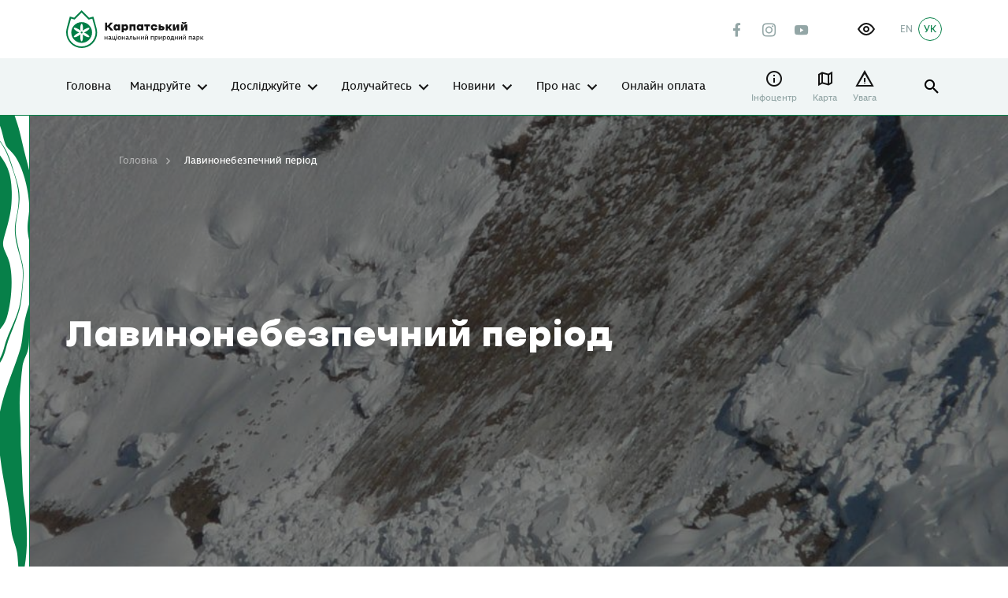

--- FILE ---
content_type: text/html; charset=UTF-8
request_url: https://karpatskyi-park.in.ua/lavynonebezpechnyy-period/
body_size: 37380
content:
<!DOCTYPE html>
<html lang="uk">

<head>
    <meta charset="utf-8">
    <meta http-equiv="X-UA-Compatible" content="IE=edge">
    <meta name="viewport" content="width=device-width, initial-scale=1, shrink-to-fit=no">
    
<!-- Оптимізація пошукових систем (SEO) з Rank Math - https://rankmath.com/ -->
<title>Лавинонебезпечний період - Карпатський національний природний парк</title>
<meta name="robots" content="follow, index, max-snippet:-1, max-video-preview:-1, max-image-preview:large"/>
<link rel="canonical" href="https://karpatskyi-park.in.ua/lavynonebezpechnyy-period/" />
<meta property="og:locale" content="uk_UA" />
<meta property="og:type" content="article" />
<meta property="og:title" content="Лавинонебезпечний період - Карпатський національний природний парк" />
<meta property="og:url" content="https://karpatskyi-park.in.ua/lavynonebezpechnyy-period/" />
<meta property="og:site_name" content="Карпатський національний природний парк" />
<meta property="og:updated_time" content="2022-12-02T11:06:42+02:00" />
<meta property="og:image" content="https://karpatskyi-park.in.ua/wp-content/uploads/2022/12/loose-snow-avalanches-16224_960_720.jpg" />
<meta property="og:image:secure_url" content="https://karpatskyi-park.in.ua/wp-content/uploads/2022/12/loose-snow-avalanches-16224_960_720.jpg" />
<meta property="og:image:width" content="960" />
<meta property="og:image:height" content="720" />
<meta property="og:image:alt" content="Лавинонебезпечний період" />
<meta property="og:image:type" content="image/jpeg" />
<meta name="twitter:card" content="summary_large_image" />
<meta name="twitter:title" content="Лавинонебезпечний період - Карпатський національний природний парк" />
<meta name="twitter:image" content="https://karpatskyi-park.in.ua/wp-content/uploads/2022/12/loose-snow-avalanches-16224_960_720.jpg" />
<!-- /Плагін Rank Math WordPress SEO -->


<link rel="alternate" title="oEmbed (JSON)" type="application/json+oembed" href="https://karpatskyi-park.in.ua/wp-json/oembed/1.0/embed?url=https%3A%2F%2Fkarpatskyi-park.in.ua%2Flavynonebezpechnyy-period%2F&#038;lang=uk" />
<link rel="alternate" title="oEmbed (XML)" type="text/xml+oembed" href="https://karpatskyi-park.in.ua/wp-json/oembed/1.0/embed?url=https%3A%2F%2Fkarpatskyi-park.in.ua%2Flavynonebezpechnyy-period%2F&#038;format=xml&#038;lang=uk" />
<style id='wp-img-auto-sizes-contain-inline-css' type='text/css'>
img:is([sizes=auto i],[sizes^="auto," i]){contain-intrinsic-size:3000px 1500px}
/*# sourceURL=wp-img-auto-sizes-contain-inline-css */
</style>
<style id='wp-emoji-styles-inline-css' type='text/css'>

	img.wp-smiley, img.emoji {
		display: inline !important;
		border: none !important;
		box-shadow: none !important;
		height: 1em !important;
		width: 1em !important;
		margin: 0 0.07em !important;
		vertical-align: -0.1em !important;
		background: none !important;
		padding: 0 !important;
	}
/*# sourceURL=wp-emoji-styles-inline-css */
</style>
<style id='wp-block-library-inline-css' type='text/css'>
:root{--wp-block-synced-color:#7a00df;--wp-block-synced-color--rgb:122,0,223;--wp-bound-block-color:var(--wp-block-synced-color);--wp-editor-canvas-background:#ddd;--wp-admin-theme-color:#007cba;--wp-admin-theme-color--rgb:0,124,186;--wp-admin-theme-color-darker-10:#006ba1;--wp-admin-theme-color-darker-10--rgb:0,107,160.5;--wp-admin-theme-color-darker-20:#005a87;--wp-admin-theme-color-darker-20--rgb:0,90,135;--wp-admin-border-width-focus:2px}@media (min-resolution:192dpi){:root{--wp-admin-border-width-focus:1.5px}}.wp-element-button{cursor:pointer}:root .has-very-light-gray-background-color{background-color:#eee}:root .has-very-dark-gray-background-color{background-color:#313131}:root .has-very-light-gray-color{color:#eee}:root .has-very-dark-gray-color{color:#313131}:root .has-vivid-green-cyan-to-vivid-cyan-blue-gradient-background{background:linear-gradient(135deg,#00d084,#0693e3)}:root .has-purple-crush-gradient-background{background:linear-gradient(135deg,#34e2e4,#4721fb 50%,#ab1dfe)}:root .has-hazy-dawn-gradient-background{background:linear-gradient(135deg,#faaca8,#dad0ec)}:root .has-subdued-olive-gradient-background{background:linear-gradient(135deg,#fafae1,#67a671)}:root .has-atomic-cream-gradient-background{background:linear-gradient(135deg,#fdd79a,#004a59)}:root .has-nightshade-gradient-background{background:linear-gradient(135deg,#330968,#31cdcf)}:root .has-midnight-gradient-background{background:linear-gradient(135deg,#020381,#2874fc)}:root{--wp--preset--font-size--normal:16px;--wp--preset--font-size--huge:42px}.has-regular-font-size{font-size:1em}.has-larger-font-size{font-size:2.625em}.has-normal-font-size{font-size:var(--wp--preset--font-size--normal)}.has-huge-font-size{font-size:var(--wp--preset--font-size--huge)}.has-text-align-center{text-align:center}.has-text-align-left{text-align:left}.has-text-align-right{text-align:right}.has-fit-text{white-space:nowrap!important}#end-resizable-editor-section{display:none}.aligncenter{clear:both}.items-justified-left{justify-content:flex-start}.items-justified-center{justify-content:center}.items-justified-right{justify-content:flex-end}.items-justified-space-between{justify-content:space-between}.screen-reader-text{border:0;clip-path:inset(50%);height:1px;margin:-1px;overflow:hidden;padding:0;position:absolute;width:1px;word-wrap:normal!important}.screen-reader-text:focus{background-color:#ddd;clip-path:none;color:#444;display:block;font-size:1em;height:auto;left:5px;line-height:normal;padding:15px 23px 14px;text-decoration:none;top:5px;width:auto;z-index:100000}html :where(.has-border-color){border-style:solid}html :where([style*=border-top-color]){border-top-style:solid}html :where([style*=border-right-color]){border-right-style:solid}html :where([style*=border-bottom-color]){border-bottom-style:solid}html :where([style*=border-left-color]){border-left-style:solid}html :where([style*=border-width]){border-style:solid}html :where([style*=border-top-width]){border-top-style:solid}html :where([style*=border-right-width]){border-right-style:solid}html :where([style*=border-bottom-width]){border-bottom-style:solid}html :where([style*=border-left-width]){border-left-style:solid}html :where(img[class*=wp-image-]){height:auto;max-width:100%}:where(figure){margin:0 0 1em}html :where(.is-position-sticky){--wp-admin--admin-bar--position-offset:var(--wp-admin--admin-bar--height,0px)}@media screen and (max-width:600px){html :where(.is-position-sticky){--wp-admin--admin-bar--position-offset:0px}}

/*# sourceURL=wp-block-library-inline-css */
</style><style id='global-styles-inline-css' type='text/css'>
:root{--wp--preset--aspect-ratio--square: 1;--wp--preset--aspect-ratio--4-3: 4/3;--wp--preset--aspect-ratio--3-4: 3/4;--wp--preset--aspect-ratio--3-2: 3/2;--wp--preset--aspect-ratio--2-3: 2/3;--wp--preset--aspect-ratio--16-9: 16/9;--wp--preset--aspect-ratio--9-16: 9/16;--wp--preset--color--black: #000000;--wp--preset--color--cyan-bluish-gray: #abb8c3;--wp--preset--color--white: #ffffff;--wp--preset--color--pale-pink: #f78da7;--wp--preset--color--vivid-red: #cf2e2e;--wp--preset--color--luminous-vivid-orange: #ff6900;--wp--preset--color--luminous-vivid-amber: #fcb900;--wp--preset--color--light-green-cyan: #7bdcb5;--wp--preset--color--vivid-green-cyan: #00d084;--wp--preset--color--pale-cyan-blue: #8ed1fc;--wp--preset--color--vivid-cyan-blue: #0693e3;--wp--preset--color--vivid-purple: #9b51e0;--wp--preset--gradient--vivid-cyan-blue-to-vivid-purple: linear-gradient(135deg,rgb(6,147,227) 0%,rgb(155,81,224) 100%);--wp--preset--gradient--light-green-cyan-to-vivid-green-cyan: linear-gradient(135deg,rgb(122,220,180) 0%,rgb(0,208,130) 100%);--wp--preset--gradient--luminous-vivid-amber-to-luminous-vivid-orange: linear-gradient(135deg,rgb(252,185,0) 0%,rgb(255,105,0) 100%);--wp--preset--gradient--luminous-vivid-orange-to-vivid-red: linear-gradient(135deg,rgb(255,105,0) 0%,rgb(207,46,46) 100%);--wp--preset--gradient--very-light-gray-to-cyan-bluish-gray: linear-gradient(135deg,rgb(238,238,238) 0%,rgb(169,184,195) 100%);--wp--preset--gradient--cool-to-warm-spectrum: linear-gradient(135deg,rgb(74,234,220) 0%,rgb(151,120,209) 20%,rgb(207,42,186) 40%,rgb(238,44,130) 60%,rgb(251,105,98) 80%,rgb(254,248,76) 100%);--wp--preset--gradient--blush-light-purple: linear-gradient(135deg,rgb(255,206,236) 0%,rgb(152,150,240) 100%);--wp--preset--gradient--blush-bordeaux: linear-gradient(135deg,rgb(254,205,165) 0%,rgb(254,45,45) 50%,rgb(107,0,62) 100%);--wp--preset--gradient--luminous-dusk: linear-gradient(135deg,rgb(255,203,112) 0%,rgb(199,81,192) 50%,rgb(65,88,208) 100%);--wp--preset--gradient--pale-ocean: linear-gradient(135deg,rgb(255,245,203) 0%,rgb(182,227,212) 50%,rgb(51,167,181) 100%);--wp--preset--gradient--electric-grass: linear-gradient(135deg,rgb(202,248,128) 0%,rgb(113,206,126) 100%);--wp--preset--gradient--midnight: linear-gradient(135deg,rgb(2,3,129) 0%,rgb(40,116,252) 100%);--wp--preset--font-size--small: 13px;--wp--preset--font-size--medium: 20px;--wp--preset--font-size--large: 36px;--wp--preset--font-size--x-large: 42px;--wp--preset--spacing--20: 0.44rem;--wp--preset--spacing--30: 0.67rem;--wp--preset--spacing--40: 1rem;--wp--preset--spacing--50: 1.5rem;--wp--preset--spacing--60: 2.25rem;--wp--preset--spacing--70: 3.38rem;--wp--preset--spacing--80: 5.06rem;--wp--preset--shadow--natural: 6px 6px 9px rgba(0, 0, 0, 0.2);--wp--preset--shadow--deep: 12px 12px 50px rgba(0, 0, 0, 0.4);--wp--preset--shadow--sharp: 6px 6px 0px rgba(0, 0, 0, 0.2);--wp--preset--shadow--outlined: 6px 6px 0px -3px rgb(255, 255, 255), 6px 6px rgb(0, 0, 0);--wp--preset--shadow--crisp: 6px 6px 0px rgb(0, 0, 0);}:where(.is-layout-flex){gap: 0.5em;}:where(.is-layout-grid){gap: 0.5em;}body .is-layout-flex{display: flex;}.is-layout-flex{flex-wrap: wrap;align-items: center;}.is-layout-flex > :is(*, div){margin: 0;}body .is-layout-grid{display: grid;}.is-layout-grid > :is(*, div){margin: 0;}:where(.wp-block-columns.is-layout-flex){gap: 2em;}:where(.wp-block-columns.is-layout-grid){gap: 2em;}:where(.wp-block-post-template.is-layout-flex){gap: 1.25em;}:where(.wp-block-post-template.is-layout-grid){gap: 1.25em;}.has-black-color{color: var(--wp--preset--color--black) !important;}.has-cyan-bluish-gray-color{color: var(--wp--preset--color--cyan-bluish-gray) !important;}.has-white-color{color: var(--wp--preset--color--white) !important;}.has-pale-pink-color{color: var(--wp--preset--color--pale-pink) !important;}.has-vivid-red-color{color: var(--wp--preset--color--vivid-red) !important;}.has-luminous-vivid-orange-color{color: var(--wp--preset--color--luminous-vivid-orange) !important;}.has-luminous-vivid-amber-color{color: var(--wp--preset--color--luminous-vivid-amber) !important;}.has-light-green-cyan-color{color: var(--wp--preset--color--light-green-cyan) !important;}.has-vivid-green-cyan-color{color: var(--wp--preset--color--vivid-green-cyan) !important;}.has-pale-cyan-blue-color{color: var(--wp--preset--color--pale-cyan-blue) !important;}.has-vivid-cyan-blue-color{color: var(--wp--preset--color--vivid-cyan-blue) !important;}.has-vivid-purple-color{color: var(--wp--preset--color--vivid-purple) !important;}.has-black-background-color{background-color: var(--wp--preset--color--black) !important;}.has-cyan-bluish-gray-background-color{background-color: var(--wp--preset--color--cyan-bluish-gray) !important;}.has-white-background-color{background-color: var(--wp--preset--color--white) !important;}.has-pale-pink-background-color{background-color: var(--wp--preset--color--pale-pink) !important;}.has-vivid-red-background-color{background-color: var(--wp--preset--color--vivid-red) !important;}.has-luminous-vivid-orange-background-color{background-color: var(--wp--preset--color--luminous-vivid-orange) !important;}.has-luminous-vivid-amber-background-color{background-color: var(--wp--preset--color--luminous-vivid-amber) !important;}.has-light-green-cyan-background-color{background-color: var(--wp--preset--color--light-green-cyan) !important;}.has-vivid-green-cyan-background-color{background-color: var(--wp--preset--color--vivid-green-cyan) !important;}.has-pale-cyan-blue-background-color{background-color: var(--wp--preset--color--pale-cyan-blue) !important;}.has-vivid-cyan-blue-background-color{background-color: var(--wp--preset--color--vivid-cyan-blue) !important;}.has-vivid-purple-background-color{background-color: var(--wp--preset--color--vivid-purple) !important;}.has-black-border-color{border-color: var(--wp--preset--color--black) !important;}.has-cyan-bluish-gray-border-color{border-color: var(--wp--preset--color--cyan-bluish-gray) !important;}.has-white-border-color{border-color: var(--wp--preset--color--white) !important;}.has-pale-pink-border-color{border-color: var(--wp--preset--color--pale-pink) !important;}.has-vivid-red-border-color{border-color: var(--wp--preset--color--vivid-red) !important;}.has-luminous-vivid-orange-border-color{border-color: var(--wp--preset--color--luminous-vivid-orange) !important;}.has-luminous-vivid-amber-border-color{border-color: var(--wp--preset--color--luminous-vivid-amber) !important;}.has-light-green-cyan-border-color{border-color: var(--wp--preset--color--light-green-cyan) !important;}.has-vivid-green-cyan-border-color{border-color: var(--wp--preset--color--vivid-green-cyan) !important;}.has-pale-cyan-blue-border-color{border-color: var(--wp--preset--color--pale-cyan-blue) !important;}.has-vivid-cyan-blue-border-color{border-color: var(--wp--preset--color--vivid-cyan-blue) !important;}.has-vivid-purple-border-color{border-color: var(--wp--preset--color--vivid-purple) !important;}.has-vivid-cyan-blue-to-vivid-purple-gradient-background{background: var(--wp--preset--gradient--vivid-cyan-blue-to-vivid-purple) !important;}.has-light-green-cyan-to-vivid-green-cyan-gradient-background{background: var(--wp--preset--gradient--light-green-cyan-to-vivid-green-cyan) !important;}.has-luminous-vivid-amber-to-luminous-vivid-orange-gradient-background{background: var(--wp--preset--gradient--luminous-vivid-amber-to-luminous-vivid-orange) !important;}.has-luminous-vivid-orange-to-vivid-red-gradient-background{background: var(--wp--preset--gradient--luminous-vivid-orange-to-vivid-red) !important;}.has-very-light-gray-to-cyan-bluish-gray-gradient-background{background: var(--wp--preset--gradient--very-light-gray-to-cyan-bluish-gray) !important;}.has-cool-to-warm-spectrum-gradient-background{background: var(--wp--preset--gradient--cool-to-warm-spectrum) !important;}.has-blush-light-purple-gradient-background{background: var(--wp--preset--gradient--blush-light-purple) !important;}.has-blush-bordeaux-gradient-background{background: var(--wp--preset--gradient--blush-bordeaux) !important;}.has-luminous-dusk-gradient-background{background: var(--wp--preset--gradient--luminous-dusk) !important;}.has-pale-ocean-gradient-background{background: var(--wp--preset--gradient--pale-ocean) !important;}.has-electric-grass-gradient-background{background: var(--wp--preset--gradient--electric-grass) !important;}.has-midnight-gradient-background{background: var(--wp--preset--gradient--midnight) !important;}.has-small-font-size{font-size: var(--wp--preset--font-size--small) !important;}.has-medium-font-size{font-size: var(--wp--preset--font-size--medium) !important;}.has-large-font-size{font-size: var(--wp--preset--font-size--large) !important;}.has-x-large-font-size{font-size: var(--wp--preset--font-size--x-large) !important;}
/*# sourceURL=global-styles-inline-css */
</style>

<style id='classic-theme-styles-inline-css' type='text/css'>
/*! This file is auto-generated */
.wp-block-button__link{color:#fff;background-color:#32373c;border-radius:9999px;box-shadow:none;text-decoration:none;padding:calc(.667em + 2px) calc(1.333em + 2px);font-size:1.125em}.wp-block-file__button{background:#32373c;color:#fff;text-decoration:none}
/*# sourceURL=/wp-includes/css/classic-themes.min.css */
</style>
<link rel='stylesheet' id='powertip-css' href='https://karpatskyi-park.in.ua/wp-content/plugins/devvn-image-hotspot/frontend/css/jquery.powertip.min.css?ver=1.2.0' type='text/css' media='all' />
<link rel='stylesheet' id='maps-points-css' href='https://karpatskyi-park.in.ua/wp-content/plugins/devvn-image-hotspot/frontend/css/maps_points.css?ver=1.3.0' type='text/css' media='all' />
<link rel='stylesheet' id='mapsmarkerpro-css' href='https://karpatskyi-park.in.ua/wp-content/plugins/maps-marker-pro/css/mapsmarkerpro.css?ver=4.15' type='text/css' media='all' />
<link rel='stylesheet' id='sg-swiper-bundle-css' href='https://karpatskyi-park.in.ua/wp-content/themes/sitegist-theme/assets/css/swiper-bundle.min.css?ver=5.1' type='text/css' media='all' />
<link rel='stylesheet' id='sg-animate-css' href='https://karpatskyi-park.in.ua/wp-content/themes/sitegist-theme/assets/css/animate.min.css?ver=5.1' type='text/css' media='all' />
<link rel='stylesheet' id='sg-lib-css' href='https://karpatskyi-park.in.ua/wp-content/themes/sitegist-theme/assets/css/lib.css?ver=5.1' type='text/css' media='all' />
<link rel='stylesheet' id='sg-daterangepicker-css' href='https://karpatskyi-park.in.ua/wp-content/themes/sitegist-theme/assets/css/daterangepicker.css?ver=5.1' type='text/css' media='all' />
<link rel='stylesheet' id='sg-style-css' href='https://karpatskyi-park.in.ua/wp-content/themes/sitegist-theme/assets/css/style.css?ver=5.1' type='text/css' media='all' />
<link rel='stylesheet' id='mz-style-css' href='https://karpatskyi-park.in.ua/wp-content/themes/sitegist-theme/assets/css/mz.css?ver=5.1' type='text/css' media='all' />
<link rel='stylesheet' id='bb-style-css' href='https://karpatskyi-park.in.ua/wp-content/themes/sitegist-theme/assets/css/bb.css?ver=5.1' type='text/css' media='all' />
<link rel='stylesheet' id='mr-style-css' href='https://karpatskyi-park.in.ua/wp-content/themes/sitegist-theme/assets/css/mr.css?ver=5.1' type='text/css' media='all' />
<link rel='stylesheet' id='lt-style-css' href='https://karpatskyi-park.in.ua/wp-content/themes/sitegist-theme/assets/css/lt.css?ver=5.1' type='text/css' media='all' />
<link rel='stylesheet' id='mr-inclusivity-css' href='https://karpatskyi-park.in.ua/wp-content/themes/sitegist-theme/inclusivity/css/inclusivity.css?ver=5.1' type='text/css' media='all' />
<link rel="https://api.w.org/" href="https://karpatskyi-park.in.ua/wp-json/" /><link rel="alternate" title="JSON" type="application/json" href="https://karpatskyi-park.in.ua/wp-json/wp/v2/pages/3479" /><link rel="EditURI" type="application/rsd+xml" title="RSD" href="https://karpatskyi-park.in.ua/xmlrpc.php?rsd" />
<meta name="generator" content="WordPress 6.9" />
<link rel='shortlink' href='https://karpatskyi-park.in.ua/?p=3479' />
<link rel="icon" href="https://karpatskyi-park.in.ua/wp-content/uploads/2021/01/favicon-1.ico" sizes="32x32" />
<link rel="icon" href="https://karpatskyi-park.in.ua/wp-content/uploads/2021/01/favicon-1.ico" sizes="192x192" />
<link rel="apple-touch-icon" href="https://karpatskyi-park.in.ua/wp-content/uploads/2021/01/favicon-1.ico" />
<meta name="msapplication-TileImage" content="https://karpatskyi-park.in.ua/wp-content/uploads/2021/01/favicon-1.ico" />

    <!--[if IE 9]>
    <link href="https://cdn.jsdelivr.net/gh/coliff/bootstrap-ie8/css/bootstrap-ie9.min.css"
          rel="stylesheet" />
    <script src="https://oss.maxcdn.com/respond/1.4.2/respond.min.js"></script>
    <![endif]-->
    <!--[if lte IE 8]>
    <link href="https://cdn.jsdelivr.net/gh/coliff/bootstrap-ie8/css/bootstrap-ie8.min.css"
          rel="stylesheet" />
    <script src="https://cdn.jsdelivr.net/g/html5shiv@3.7.3"></script>
    <script src="https://oss.maxcdn.com/respond/1.4.2/respond.min.js"></script>
    <![endif]-->
    <!--[if IE]>
    <p class="browserupgrade">You are using an <strong>outdated</strong> browser. Please <a href="https://browsehappy.com/">upgrade

        your browser</a> to improve your experience and security.</p>
    <![endif]-->
    <!-- Global site tag (gtag.js) - Google Analytics -->
    <script async src="https://www.googletagmanager.com/gtag/js?id=G-4SEHKN1G97"></script>
    <script>
        window.dataLayer = window.dataLayer || [];
        function gtag(){dataLayer.push(arguments);}
        gtag('js', new Date());

        gtag('config', 'G-4SEHKN1G97');
    </script>
<meta name="generator" content="WP Rocket 3.20.2" data-wpr-features="wpr_desktop" /></head>

<body data-rsssl=1 class="wp-singular page-template-default page page-id-3479 wp-theme-sitegist-theme">

<div data-rocket-location-hash="f1b4e3ad4feca2b70720e09482dad9f8" id="page-wrapper" class="sg-background">
    <header data-rocket-location-hash="f35b7ee6cc123bacf7f1ff9ed2d0fbab" class="sg-background" id="header">
        <section data-rocket-location-hash="9e002c1e38fe39988d06e06f90013543" class="quick-srch sg-background">
    <div data-rocket-location-hash="6c8bba66f4c9b632201de39977fb11ea" class="limiter">
        <div class="limiter__wrapper">
            <button class="icon-Close-big quick-srch-closer hover-scale sg-font"></button>
            <div class="container">
                <div class="row justify-content-center">
                    <div class="col-sm-10 col-xl-8">
                        <div class="main-search">
                            <form class="main-search__form sg-font" id="#" name="#" method="get" action="https://karpatskyi-park.in.ua/poshuk/" autocomplete="off">
                                <div class="main-search__holder main-search__holder--query">
                                    <input type="text" id="qs" name="quick-search" class="main-search__ctrl sg-font" placeholder="Що ти хочеш знайти?">
                                    <button type="button" class="icon-Close main-search__clear sg-font" tabindex="0">clear search</button>
                                    <button type="submit" class="icon-search main-search__btn" tabindex="0">Показати результати</button>
                                </div>
                                <div class="main-search__holder">
                                    <ul class="main-search-sgs sg-font list-style"></ul>
                                </div>
                            </form>
                        </div>
                    </div>
                </div>
            </div>
        </div>
    </div>
</section>        <aside class="mobile-menu sg-background">
            <div class="container mobile-menu__wrapper">
                <div class="mobile-menu__top">
                    <ul id="menu-mobile-menu-uk" class="mobile-nav sg-background sg-font"><li id="menu-item-2612" class="menu-item menu-item-type-post_type menu-item-object-page menu-item-home menu-item-2612"><a href="https://karpatskyi-park.in.ua/">Головна</a></li>
<li id="menu-item-133" class="menu-item menu-item-type-post_type menu-item-object-page menu-item-has-children menu-item-133"><a href="https://karpatskyi-park.in.ua/mandruy/">Мандруйте</a>
<ul class="sub-menu">
	<li id="menu-item-134" class="menu-item menu-item-type-post_type menu-item-object-page menu-item-has-children menu-item-134"><a href="https://karpatskyi-park.in.ua/mandruy/naytsikavishi-mistsia/">Найцікавіші місця</a>
	<ul class="sub-menu">
		<li id="menu-item-2613" class="menu-item menu-item-type-custom menu-item-object-custom menu-item-2613"><a href="/mandruy/naytsikavishi-mistsia/?cat=hory">Гори</a></li>
		<li id="menu-item-2614" class="menu-item menu-item-type-custom menu-item-object-custom menu-item-2614"><a href="/mandruy/naytsikavishi-mistsia/?cat=vodni-ob-iekty">Водойми</a></li>
		<li id="menu-item-2615" class="menu-item menu-item-type-custom menu-item-object-custom menu-item-2615"><a href="/mandruy/naytsikavishi-mistsia/?cat=ob-iekty-istorychnoi-spadshchyny">Історико-культурна спадщина</a></li>
		<li id="menu-item-2616" class="menu-item menu-item-type-custom menu-item-object-custom menu-item-2616"><a href="/mandruy/naytsikavishi-mistsia/?cat=tserkvy">Дерев&#8217;яні церкви</a></li>
	</ul>
</li>
	<li id="menu-item-4590" class="menu-item menu-item-type-post_type menu-item-object-page menu-item-4590"><a href="https://karpatskyi-park.in.ua/aktyvnist/">Активність</a></li>
	<li id="menu-item-1627" class="menu-item menu-item-type-post_type menu-item-object-page menu-item-has-children menu-item-1627"><a href="https://karpatskyi-park.in.ua/mandruy/marshruty/">Маршрути</a>
	<ul class="sub-menu">
		<li id="menu-item-2617" class="menu-item menu-item-type-custom menu-item-object-custom menu-item-2617"><a href="/mandruy/marshruty/?route-type=ekostezhka">Екостежки</a></li>
		<li id="menu-item-2618" class="menu-item menu-item-type-custom menu-item-object-custom menu-item-2618"><a href="/mandruy/marshruty/?route-type=pishokhidnyy-marshrut">Прогулянкові стежки</a></li>
	</ul>
</li>
	<li id="menu-item-1628" class="menu-item menu-item-type-post_type menu-item-object-page menu-item-has-children menu-item-1628"><a href="https://karpatskyi-park.in.ua/mandruy/turystychni-posluhy/">Туристичні послуги</a>
	<ul class="sub-menu">
		<li id="menu-item-2619" class="menu-item menu-item-type-custom menu-item-object-custom menu-item-2619"><a href="/mandruy/turystychni-posluhy/?park-cat=parkovka">Паркування</a></li>
		<li id="menu-item-2620" class="menu-item menu-item-type-custom menu-item-object-custom menu-item-2620"><a href="/mandruy/turystychni-posluhy/?park-cat=ekskursii">Екскурсії</a></li>
		<li id="menu-item-2621" class="menu-item menu-item-type-custom menu-item-object-custom menu-item-2621"><a href="/mandruy/turystychni-posluhy/?park-cat=zaly">Зали</a></li>
	</ul>
</li>
	<li id="menu-item-1626" class="menu-item menu-item-type-post_type menu-item-object-page menu-item-1626"><a href="https://karpatskyi-park.in.ua/mandruy/idei-pryhod/">Ідеї пригод</a></li>
	<li id="menu-item-2504" class="menu-item menu-item-type-post_type menu-item-object-page menu-item-2504"><a href="https://karpatskyi-park.in.ua/karta/">Інтерактивна карта</a></li>
	<li id="menu-item-1629" class="menu-item menu-item-type-post_type menu-item-object-page menu-item-1629"><a href="https://karpatskyi-park.in.ua/mandruy/de-perenochuvaty/">Де ночувати</a></li>
	<li id="menu-item-1625" class="menu-item menu-item-type-post_type menu-item-object-page menu-item-1625"><a href="https://karpatskyi-park.in.ua/mandruy/de-poisty/">Що і де поїсти</a></li>
	<li id="menu-item-2505" class="menu-item menu-item-type-post_type menu-item-object-page menu-item-2505"><a href="https://karpatskyi-park.in.ua/dostupnist/">Доступність</a></li>
	<li id="menu-item-1630" class="menu-item menu-item-type-post_type menu-item-object-page menu-item-1630"><a href="https://karpatskyi-park.in.ua/bezpeka/">Безпека</a></li>
</ul>
</li>
<li id="menu-item-131" class="menu-item menu-item-type-post_type menu-item-object-page menu-item-has-children menu-item-131"><a href="https://karpatskyi-park.in.ua/doslidzhuy/">Досліджуйте</a>
<ul class="sub-menu">
	<li id="menu-item-132" class="menu-item menu-item-type-post_type menu-item-object-page menu-item-has-children menu-item-132"><a href="https://karpatskyi-park.in.ua/doslidzhuy/pryroda-parku/">Природа парку</a>
	<ul class="sub-menu">
		<li id="menu-item-1631" class="menu-item menu-item-type-post_type menu-item-object-page menu-item-1631"><a href="https://karpatskyi-park.in.ua/doslidzhuy/pryroda-parku/flora/">Флора</a></li>
		<li id="menu-item-1633" class="menu-item menu-item-type-post_type menu-item-object-page menu-item-1633"><a href="https://karpatskyi-park.in.ua/doslidzhuy/pryroda-parku/fauna/">Фауна</a></li>
		<li id="menu-item-1634" class="menu-item menu-item-type-post_type menu-item-object-page menu-item-1634"><a href="https://karpatskyi-park.in.ua/doslidzhuy/pryroda-parku/vodoymy/">Водойми</a></li>
		<li id="menu-item-1632" class="menu-item menu-item-type-post_type menu-item-object-page menu-item-1632"><a href="https://karpatskyi-park.in.ua/doslidzhuy/pryroda-parku/bolota/">Болота</a></li>
		<li id="menu-item-1635" class="menu-item menu-item-type-post_type menu-item-object-page menu-item-1635"><a href="https://karpatskyi-park.in.ua/doslidzhuy/pryroda-parku/pechery-i-skeli/">Печери і скелі</a></li>
	</ul>
</li>
	<li id="menu-item-1636" class="menu-item menu-item-type-post_type menu-item-object-page menu-item-1636"><a href="https://karpatskyi-park.in.ua/zberezhennia-pryrody/">Збереження природи</a></li>
	<li id="menu-item-2506" class="menu-item menu-item-type-post_type menu-item-object-page menu-item-2506"><a href="https://karpatskyi-park.in.ua/doslidzhuy/ditiam/">Дітям</a></li>
	<li id="menu-item-1637" class="menu-item menu-item-type-post_type menu-item-object-page menu-item-1637"><a href="https://karpatskyi-park.in.ua/doslidzhuy/zahrozy/">Загрози</a></li>
</ul>
</li>
<li id="menu-item-129" class="menu-item menu-item-type-post_type menu-item-object-page menu-item-has-children menu-item-129"><a href="https://karpatskyi-park.in.ua/doluchaysia/">Долучайтесь</a>
<ul class="sub-menu">
	<li id="menu-item-1638" class="menu-item menu-item-type-post_type menu-item-object-page menu-item-1638"><a href="https://karpatskyi-park.in.ua/doluchaysia/mizhnarodna-spivpratsia/">Міжнародна співпраця</a></li>
	<li id="menu-item-2507" class="menu-item menu-item-type-post_type menu-item-object-page menu-item-2507"><a href="https://karpatskyi-park.in.ua/doluchaysia/ustanovy-partnery/">Установи-партнери</a></li>
</ul>
</li>
<li id="menu-item-127" class="menu-item menu-item-type-post_type menu-item-object-page menu-item-has-children menu-item-127"><a href="https://karpatskyi-park.in.ua/novyny/">Новини</a>
<ul class="sub-menu">
	<li id="menu-item-2956" class="menu-item menu-item-type-post_type menu-item-object-page menu-item-2956"><a href="https://karpatskyi-park.in.ua/novyny/">Останні новини</a></li>
</ul>
</li>
<li id="menu-item-125" class="menu-item menu-item-type-post_type menu-item-object-page menu-item-has-children menu-item-125"><a href="https://karpatskyi-park.in.ua/pro-nas/">Про нас</a>
<ul class="sub-menu">
	<li id="menu-item-126" class="menu-item menu-item-type-post_type menu-item-object-page menu-item-126"><a href="https://karpatskyi-park.in.ua/pro-nas/pro-park/">Про парк</a></li>
	<li id="menu-item-1640" class="menu-item menu-item-type-post_type menu-item-object-page menu-item-has-children menu-item-1640"><a href="https://karpatskyi-park.in.ua/pro-nas/napriamky-diialnosti/">Напрямки діяльності</a>
	<ul class="sub-menu">
		<li id="menu-item-1641" class="menu-item menu-item-type-post_type menu-item-object-page menu-item-1641"><a href="https://karpatskyi-park.in.ua/pro-nas/napriamky-diialnosti/okhorona-pryrody/">Охорона природи</a></li>
		<li id="menu-item-1642" class="menu-item menu-item-type-post_type menu-item-object-page menu-item-1642"><a href="https://karpatskyi-park.in.ua/pro-nas/napriamky-diialnosti/rekreatsiia/">Рекреація</a></li>
		<li id="menu-item-1643" class="menu-item menu-item-type-post_type menu-item-object-page menu-item-1643"><a href="https://karpatskyi-park.in.ua/pro-nas/napriamky-diialnosti/nauka/">Наука</a></li>
		<li id="menu-item-1644" class="menu-item menu-item-type-post_type menu-item-object-page menu-item-1644"><a href="https://karpatskyi-park.in.ua/pro-nas/napriamky-diialnosti/ekoosvita/">Екоосвіта</a></li>
	</ul>
</li>
	<li id="menu-item-4318" class="menu-item menu-item-type-post_type menu-item-object-page menu-item-4318"><a href="https://karpatskyi-park.in.ua/vakansii/">Вакансії</a></li>
	<li id="menu-item-1646" class="menu-item menu-item-type-post_type menu-item-object-page menu-item-1646"><a href="https://karpatskyi-park.in.ua/pro-nas/dlia-presy/">Для преси</a></li>
	<li id="menu-item-2625" class="menu-item menu-item-type-post_type menu-item-object-page menu-item-2625"><a href="https://karpatskyi-park.in.ua/pro-nas/dokumenty/">Документи</a></li>
	<li id="menu-item-2434" class="menu-item menu-item-type-post_type menu-item-object-page menu-item-2434"><a href="https://karpatskyi-park.in.ua/pro-nas/diialnist-naukovo-tekhnichnykh-rad/">Діяльність науково технічних рад</a></li>
	<li id="menu-item-4451" class="menu-item menu-item-type-post_type menu-item-object-page menu-item-has-children menu-item-4451"><a href="https://karpatskyi-park.in.ua/antykoruptsiyna-diialnist/">Антикорупційна діяльність</a>
	<ul class="sub-menu">
		<li id="menu-item-4450" class="menu-item menu-item-type-post_type menu-item-object-page menu-item-4450"><a href="https://karpatskyi-park.in.ua/antykoruptsiyne-zakonodavstvo/">Антикорупційне законодавство</a></li>
		<li id="menu-item-4461" class="menu-item menu-item-type-post_type menu-item-object-page menu-item-4461"><a href="https://karpatskyi-park.in.ua/vnutrishni-dokumenty-z-pytan-zapobihannia-koruptsii/">Внутрішні документи з питань запобігання корупції</a></li>
		<li id="menu-item-4453" class="menu-item menu-item-type-custom menu-item-object-custom menu-item-4453"><a href="https://wiki.nazk.gov.ua/category/deklaruvannya/">Довідкова інформація про декларування</a></li>
		<li id="menu-item-4452" class="menu-item menu-item-type-post_type menu-item-object-page menu-item-4452"><a href="https://karpatskyi-park.in.ua/kudy-zvertatys-shchodo-koruptsiynykh-pravoporushen/">Куди звертатись щодо корупційних правопорушень</a></li>
	</ul>
</li>
	<li id="menu-item-4556" class="menu-item menu-item-type-post_type menu-item-object-page menu-item-4556"><a href="https://karpatskyi-park.in.ua/obgruntuvannia-publichnykh-zakupivel/">Обґрунтування публічних закупівель</a></li>
	<li id="menu-item-4693" class="menu-item menu-item-type-post_type menu-item-object-page menu-item-4693"><a href="https://karpatskyi-park.in.ua/systema-enerhetychnoho-menedzhmentu/">Система енергетичного менеджменту</a></li>
</ul>
</li>
<li id="menu-item-4175" class="menu-item menu-item-type-custom menu-item-object-custom menu-item-4175"><a href="https://www.liqpay.ua/uk/checkout/sandbox_i63683912631">Онлайн оплата</a></li>
<li id="menu-item-4164" class="menu-item menu-item-type-post_type menu-item-object-page menu-item-4164"><a href="https://karpatskyi-park.in.ua/dohovir-publichnoi-oferty/">Договір публічної оферти</a></li>
<li id="menu-item-4184" class="menu-item menu-item-type-post_type menu-item-object-page menu-item-4184"><a href="https://karpatskyi-park.in.ua/polityka-konfidentsiynosti/">Політика конфіденційності</a></li>
</ul>                </div>
                <div class="mobile-menu__bottom">
                    <div class="site-action">
                      <a href="#" class="site-action btn-secondary sg-background sg-font">Підтримати</a>
                        <a href="#" class="site-action btn-primary sg-background sg-font">Замовити екскурсію</a>
                    </div>
                    <div class="social-list">
                                                    <a href="https://www.facebook.com/CarpathianNNP/" class="social-list__lnk icon-Facebook sg-font" target="_blank" rel="nofollow"></a>
                                                                            <a href="https://www.instagram.com/carpathian_nnp/" class="social-list__lnk icon-Instagram sg-font" target="_blank" rel="nofollow"></a>
                                                                            <a href="https://www.youtube.com/channel/UCkZEKqxwLJQBbW6lmV6sP_A" class="social-list__lnk icon-Youtube sg-font" target="_blank" rel="nofollow"></a>
                                            </div>
                    <div class="inclusivity-button">
                        <button id="inclusivity-button" tabindex="0" role="button" aria-label="інклюзивність"></button>
                    </div>
                    <ul class="site-lng sg-font">
                        	<li class="lang-item lang-item-2 lang-item-uk current-lang lang-item-first"><span hreflang="uk" href="https://karpatskyi-park.in.ua/lavynonebezpechnyy-period/" aria-current="true">УК</a></li>
	<li class="lang-item lang-item-5 lang-item-en no-translation"><a lang="en-GB" hreflang="en-GB" href="https://karpatskyi-park.in.ua/en/">EN</a></li>
                    </ul>
                </div>
            </div>
        </aside>
        <div data-rocket-location-hash="144484b28faabe4bbacc8b9cad47bcc4" class="limiter sg-background">
            <div class="limiter__wrapper">
                <div class="container">
                                        <div class="header-top">
    <div class="header-top__l">
        <a href="https://karpatskyi-park.in.ua" class="site-main-lnk">
            <img src="https://karpatskyi-park.in.ua/wp-content/uploads/2021/02/Karpatskyi-NPP.svg" alt="site logo" class="site-logo">
        </a>
            <div class="site-sponsors">
                                    <a class="sg-font" href="#">
                                            <svg width="150" height="38" viewBox="0 0 150 38" fill="none" xmlns="http://www.w3.org/2000/svg">
<g clip-path="url(#clip0)">
<path d="M51.7378 4.21076L51.8847 2.87812H51.8272L51.393 3.89378L49.9243 6.28735H49.5093L47.9512 3.88084L47.5234 2.89106H47.4659L47.6574 4.20429V7.43886H46.3867V1.00854H47.6L49.4326 3.97141L49.7775 4.68301H49.8285L50.1223 3.95847L51.8783 1.00854H53.0788V7.43886H51.7378V4.21076Z" fill="#93A6A6"/>
<path d="M54.2852 1.57782C54.2852 1.38374 54.3554 1.21555 54.4959 1.08616C54.6364 0.956781 54.8279 0.88562 55.0834 0.88562C55.3452 0.88562 55.5495 0.950311 55.7028 1.08616C55.856 1.22201 55.9262 1.38374 55.9262 1.57135C55.9262 1.74601 55.8496 1.90127 55.7028 2.03066C55.5495 2.16004 55.3452 2.22473 55.0834 2.22473C54.8279 2.22473 54.63 2.16004 54.4959 2.03066C54.3554 1.90774 54.2852 1.75248 54.2852 1.57782ZM54.4767 2.61288H55.7475V7.43884H54.4767V2.61288Z" fill="#93A6A6"/>
<path d="M60.2732 5.57578H58.466V7.43888H57.1953V2.61292H58.466V4.40486H60.2732V2.61292H61.5439V7.43888H60.2732V5.57578Z" fill="#93A6A6"/>
<path d="M62.8086 1.57782C62.8086 1.38374 62.8788 1.21555 63.0193 1.08616C63.1598 0.956781 63.3578 0.88562 63.6068 0.88562C63.8686 0.88562 64.0729 0.950311 64.2262 1.08616C64.3795 1.22201 64.4561 1.38374 64.4561 1.57135C64.4561 1.74601 64.3795 1.90127 64.2262 2.03066C64.0729 2.16004 63.8686 2.22473 63.6068 2.22473C63.3514 2.22473 63.1598 2.16004 63.0193 2.03066C62.8788 1.90774 62.8086 1.75248 62.8086 1.57782ZM63.0002 2.61288H64.2709V7.43884H63.0002V2.61288Z" fill="#93A6A6"/>
<path d="M69.3164 7.14776C69.1121 7.29008 68.863 7.39359 68.5757 7.47122C68.2883 7.54238 67.9882 7.58119 67.6817 7.58119C67.273 7.58119 66.9282 7.5165 66.6408 7.40006C66.3599 7.27714 66.13 7.10248 65.9512 6.87606C65.7724 6.64964 65.6447 6.3844 65.5681 6.07389C65.4914 5.76337 65.4531 5.4205 65.4531 5.03883C65.4531 4.23665 65.6511 3.60915 66.0406 3.16278C66.4301 2.70994 66.9984 2.48999 67.7392 2.48999C68.1031 2.48999 68.4033 2.52234 68.6331 2.58056C68.863 2.63878 69.0738 2.71641 69.2525 2.80698L68.946 3.83557C68.7864 3.77088 68.6331 3.71912 68.4799 3.68678C68.3266 3.65443 68.1478 3.63503 67.9371 3.63503C67.554 3.63503 67.2666 3.745 67.0623 3.97142C66.858 4.19784 66.7558 4.55364 66.7558 5.05176C66.7558 5.24584 66.7813 5.42697 66.826 5.60164C66.8771 5.76984 66.9474 5.91863 67.0559 6.04801C67.1581 6.17739 67.2858 6.27443 67.4454 6.35206C67.6051 6.42322 67.7902 6.46203 68.001 6.46203C68.2564 6.46203 68.4544 6.43616 68.6076 6.39087C68.7545 6.34559 68.895 6.2809 69.0291 6.20327L69.3164 7.14776Z" fill="#93A6A6"/>
<path d="M73.8877 3.75148H72.4126V7.43888H71.0844V3.75148H69.6094V2.61292H73.8877V3.75148Z" fill="#93A6A6"/>
<path d="M78.6054 6.99897C78.401 7.1607 78.12 7.29655 77.7688 7.40652C77.4176 7.5165 77.0345 7.57472 76.6322 7.57472C75.8148 7.57472 75.2146 7.3483 74.8378 6.89546C74.4547 6.44262 74.2695 5.82159 74.2695 5.03236C74.2695 4.19137 74.4866 3.55739 74.9145 3.12396C75.3423 2.69053 75.9489 2.47705 76.728 2.47705C76.9834 2.47705 77.2324 2.5094 77.4815 2.57409C77.7305 2.63878 77.9476 2.74875 78.1456 2.89754C78.3372 3.04633 78.4968 3.25335 78.6117 3.50564C78.7267 3.75794 78.7905 4.07492 78.7905 4.45013C78.7905 4.57952 78.7841 4.72184 78.765 4.87063C78.7522 5.02589 78.7267 5.18115 78.6884 5.34934H75.5147C75.5467 5.76337 75.6616 6.07388 75.8723 6.27443C76.083 6.47497 76.4215 6.57201 76.894 6.57201C77.175 6.57201 77.4368 6.53319 77.6603 6.44909C77.8902 6.365 78.0626 6.2809 78.1839 6.1968L78.6054 6.99897ZM76.6961 3.48623C76.3193 3.48623 76.0447 3.58974 75.8595 3.79675C75.6808 4.00376 75.5722 4.26253 75.5403 4.57952H77.59C77.6156 4.24312 77.5517 3.97789 77.4112 3.78381C77.2708 3.58327 77.0281 3.48623 76.6961 3.48623Z" fill="#93A6A6"/>
<path d="M79.9204 2.6129H80.8272L80.9805 3.20806H81.089C81.2742 2.96224 81.4913 2.7811 81.7403 2.65819C81.9894 2.53527 82.2767 2.47705 82.6088 2.47705C83.2473 2.47705 83.7326 2.67112 84.0519 3.05927C84.3712 3.44742 84.5308 4.06846 84.5308 4.90944C84.5308 5.31053 84.4797 5.67927 84.3776 6.00919C84.2754 6.33912 84.1221 6.61729 83.9242 6.85665C83.7262 7.09601 83.4772 7.27714 83.1835 7.40006C82.8897 7.52297 82.5513 7.58766 82.1746 7.58766C81.9702 7.58766 81.7914 7.56825 81.6382 7.52944C81.4849 7.49062 81.338 7.4324 81.1848 7.36771V9.26963H79.9141V2.6129H79.9204ZM82.2192 3.55093C81.9255 3.55093 81.702 3.61562 81.5488 3.75147C81.3891 3.88085 81.2678 4.08786 81.1848 4.35957V6.23561C81.287 6.31971 81.4019 6.39087 81.5296 6.43616C81.6573 6.48144 81.817 6.50732 82.0085 6.50732C82.4172 6.50732 82.7237 6.37793 82.9217 6.11917C83.1196 5.8604 83.2218 5.44638 83.2218 4.8771C83.2218 4.46307 83.1452 4.14609 82.9919 3.90673C82.845 3.66737 82.5832 3.55093 82.2192 3.55093Z" fill="#93A6A6"/>
<path d="M89.1601 7.14776C88.9558 7.29008 88.7068 7.39359 88.4194 7.47122C88.1321 7.54238 87.8319 7.58119 87.5254 7.58119C87.1168 7.58119 86.7719 7.5165 86.4846 7.40006C86.2036 7.27714 85.9737 7.10248 85.7949 6.87606C85.6162 6.64964 85.4884 6.3844 85.4118 6.07389C85.3352 5.76337 85.2969 5.4205 85.2969 5.03883C85.2969 4.23665 85.4948 3.60915 85.8843 3.16278C86.2739 2.70994 86.8422 2.48999 87.5829 2.48999C87.9469 2.48999 88.247 2.52234 88.4769 2.58056C88.7068 2.63878 88.9175 2.71641 89.0963 2.80698L88.7898 3.83557C88.6301 3.77088 88.4769 3.71912 88.3236 3.68678C88.1704 3.65443 87.9916 3.63503 87.7809 3.63503C87.3977 3.63503 87.1104 3.745 86.906 3.97142C86.7017 4.19784 86.5995 4.55364 86.5995 5.05176C86.5995 5.24584 86.6251 5.42697 86.6698 5.60164C86.7209 5.76984 86.7911 5.91863 86.8996 6.04801C87.0018 6.17739 87.1295 6.27443 87.2892 6.35206C87.4488 6.42322 87.634 6.46203 87.8447 6.46203C88.1001 6.46203 88.2981 6.43616 88.4513 6.39087C88.5982 6.34559 88.7387 6.2809 88.8728 6.20327L89.1601 7.14776Z" fill="#93A6A6"/>
<path d="M93.7339 3.75148H92.2525V7.43888H90.9307V3.75148H89.4492V2.61292H93.7339V3.75148Z" fill="#93A6A6"/>
<path d="M94.4609 2.61291C94.71 2.5935 94.9973 2.57409 95.3294 2.56115C95.6614 2.54175 96.0254 2.53528 96.4277 2.53528C97.1748 2.53528 97.7112 2.63878 98.0241 2.83933C98.337 3.03987 98.4966 3.34392 98.4966 3.73854C98.4966 3.96496 98.4264 4.18491 98.2859 4.39192C98.1454 4.59893 97.9283 4.75419 97.6346 4.85769V4.92886C98.0113 5.00648 98.2859 5.14234 98.4583 5.33641C98.6307 5.53048 98.7137 5.77631 98.7137 6.08683C98.7137 6.56554 98.5158 6.92135 98.1135 7.1607C97.7176 7.40006 97.079 7.51651 96.2106 7.51651C95.9232 7.51651 95.6231 7.51004 95.3102 7.4971C94.9909 7.48416 94.71 7.46475 94.4609 7.43888V2.61291ZM96.4724 4.57952C96.7151 4.57952 96.913 4.53424 97.0599 4.4372C97.2131 4.34016 97.2898 4.21725 97.2898 4.06199C97.2898 3.89379 97.2259 3.77088 97.0982 3.67384C96.9705 3.58328 96.7342 3.53799 96.3958 3.53799C96.2745 3.53799 96.1723 3.54446 96.0957 3.54446C96.019 3.54446 95.9424 3.5574 95.8785 3.56387C95.853 3.56387 95.8275 3.56387 95.7891 3.57034C95.7508 3.57034 95.7253 3.57681 95.7061 3.57681V4.57952H96.4724ZM95.6997 6.45557C95.8211 6.48145 95.9232 6.49438 96.0126 6.50085C96.102 6.50732 96.2042 6.50732 96.3255 6.50732C96.7342 6.50732 97.0216 6.45557 97.1812 6.35853C97.3408 6.25503 97.4239 6.11271 97.4239 5.9251C97.4239 5.75043 97.3536 5.61458 97.2131 5.50461C97.0727 5.39463 96.8236 5.34288 96.4532 5.34288H95.6997V6.45557Z" fill="#93A6A6"/>
<path d="M99.4219 5.03236C99.4219 4.23665 99.6326 3.60915 100.048 3.15631C100.463 2.70347 101.063 2.47705 101.836 2.47705C102.244 2.47705 102.596 2.54174 102.896 2.67112C103.196 2.80051 103.451 2.98164 103.649 3.20806C103.847 3.43448 104 3.70618 104.096 4.0167C104.198 4.32722 104.249 4.66361 104.249 5.03236C104.249 5.42697 104.192 5.7763 104.083 6.09329C103.975 6.41028 103.815 6.67551 103.611 6.89546C103.406 7.11541 103.151 7.28361 102.851 7.40005C102.551 7.5165 102.212 7.57472 101.829 7.57472C101.421 7.57472 101.063 7.51003 100.763 7.38065C100.463 7.25127 100.207 7.07013 100.009 6.84371C99.8114 6.61082 99.6645 6.34559 99.5624 6.03507C99.4666 5.73102 99.4219 5.39463 99.4219 5.03236ZM100.725 5.03236C100.725 5.2329 100.744 5.42697 100.788 5.60164C100.833 5.7763 100.897 5.93156 100.986 6.06741C101.076 6.1968 101.184 6.30677 101.325 6.3844C101.465 6.46203 101.631 6.50085 101.836 6.50085C102.576 6.50085 102.94 6.00919 102.94 5.03236C102.94 4.81887 102.921 4.61833 102.883 4.4372C102.845 4.25606 102.781 4.1008 102.691 3.96495C102.602 3.83557 102.487 3.73206 102.346 3.65443C102.206 3.58327 102.034 3.54446 101.836 3.54446C101.491 3.54446 101.223 3.6609 101.025 3.89379C100.82 4.13315 100.725 4.50836 100.725 5.03236Z" fill="#93A6A6"/>
<path d="M46.9259 14.859V13.9986H47.5134C47.788 13.9986 47.9987 13.9533 48.1583 13.8627C48.318 13.7722 48.3946 13.6557 48.3946 13.5005C48.3946 13.3258 48.3244 13.2029 48.1839 13.1317C48.0434 13.0606 47.8263 13.0282 47.5325 13.0282C47.2707 13.0282 47.0345 13.0606 46.8174 13.1253C46.6002 13.1899 46.4278 13.2546 46.2874 13.3193C46.2363 13.1511 46.198 12.9959 46.166 12.8471C46.1341 12.6983 46.0894 12.5366 46.0447 12.3748C46.2427 12.2519 46.5108 12.1484 46.8493 12.0708C47.1877 11.9932 47.5453 11.9543 47.9284 11.9543C48.5159 11.9543 48.9501 12.0579 49.2375 12.2649C49.5249 12.4719 49.6653 12.763 49.6653 13.1511C49.6653 13.2611 49.6462 13.3711 49.6142 13.4811C49.5823 13.591 49.5312 13.6945 49.4674 13.798C49.4035 13.9016 49.3141 13.9921 49.212 14.0762C49.1098 14.1603 48.9885 14.225 48.848 14.2768V14.3479C49.2247 14.4256 49.4865 14.5614 49.6398 14.7555C49.793 14.9496 49.8633 15.2083 49.8633 15.5318C49.8633 15.7323 49.8186 15.9264 49.7292 16.0946C49.6398 16.2693 49.5057 16.4245 49.3269 16.5604C49.1481 16.6962 48.9182 16.7997 48.6436 16.8774C48.3691 16.955 48.0434 16.9938 47.6666 16.9938C47.3027 16.9938 46.977 16.955 46.696 16.8774C46.4087 16.7997 46.1788 16.7092 46 16.6121C46.0447 16.4439 46.0894 16.2822 46.1341 16.114L46.281 15.6159C46.447 15.7 46.6449 15.7711 46.8748 15.8294C47.1111 15.8876 47.3601 15.9135 47.6347 15.9135C48.2733 15.9135 48.5989 15.7258 48.5989 15.3506C48.5989 15.2665 48.5798 15.1889 48.5415 15.1307C48.5032 15.066 48.4393 15.0207 48.3435 14.9819C48.2541 14.9431 48.1328 14.9107 47.9795 14.8978C47.8263 14.8784 47.6283 14.8719 47.3921 14.8719H46.9259V14.859Z" fill="#93A6A6"/>
<path d="M50.8111 12.3684C51.0857 12.2455 51.4177 12.1419 51.8136 12.0643C52.2095 11.9867 52.6182 11.9479 53.046 11.9479C53.3781 11.9479 53.6591 11.9867 53.8826 12.0643C54.1124 12.1419 54.2912 12.2584 54.4253 12.4072C54.5594 12.556 54.6552 12.7371 54.7127 12.9506C54.7702 13.1641 54.8021 13.397 54.8021 13.6557C54.8021 13.9662 54.7893 14.2768 54.7638 14.5808C54.7382 14.8849 54.7255 15.2148 54.7255 15.5576C54.7255 15.7905 54.7382 16.017 54.7702 16.2369C54.8021 16.4569 54.8468 16.6703 54.917 16.8709H53.8826L53.6718 16.1528H53.5633C53.4036 16.3663 53.2057 16.5539 52.963 16.7027C52.7204 16.8579 52.4075 16.9291 52.0307 16.9291C51.8009 16.9291 51.5901 16.8968 51.3986 16.8256C51.207 16.7609 51.0474 16.6639 50.9069 16.5345C50.7728 16.4116 50.6642 16.2628 50.5876 16.0881C50.511 15.9134 50.4727 15.7258 50.4727 15.5253C50.4727 14.9819 50.6515 14.5679 51.009 14.2897C51.3666 14.0115 51.9158 13.8692 52.6438 13.8692C52.8098 13.8692 52.9822 13.8821 53.1546 13.908C53.3206 13.9339 53.442 13.9533 53.5058 13.9662C53.525 13.8369 53.5314 13.7269 53.5314 13.6363C53.5314 13.4034 53.4739 13.2352 53.3589 13.1188C53.244 13.0088 53.0269 12.9506 52.714 12.9506C52.4266 12.9506 52.1393 12.9829 51.8647 13.0541C51.5901 13.1253 51.3475 13.2094 51.1368 13.3129L50.8111 12.3684ZM52.4713 15.907C52.7523 15.907 52.9822 15.8423 53.1482 15.7064C53.3206 15.5706 53.442 15.4283 53.5186 15.2859V14.7361C53.4867 14.7231 53.442 14.7102 53.3781 14.6973C53.3142 14.6843 53.244 14.6714 53.1674 14.6584C53.0907 14.6455 53.0141 14.639 52.9375 14.6326C52.8609 14.6261 52.797 14.6261 52.7332 14.6261C52.4075 14.6261 52.1648 14.6843 52.0052 14.8072C51.8456 14.9301 51.7689 15.0725 51.7689 15.2536C51.7689 15.4735 51.8328 15.6417 51.9541 15.7517C52.0946 15.8488 52.2606 15.907 52.4713 15.907Z" fill="#93A6A6"/>
<path d="M57.1975 14.3867L55.6394 12.0385H57.1847L57.8233 12.97L57.8169 12.9635L58.1873 13.8175L58.5513 12.9635L58.5449 12.97L59.2345 12.0385H60.6266L59.0621 14.3479L60.7287 16.858H59.2217L58.4491 15.7776L58.4619 15.7841L58.0787 14.9366L57.6828 15.7841L57.6892 15.7776L56.9102 16.858H55.5117L57.1975 14.3867Z" fill="#93A6A6"/>
<path d="M64.5906 14.6843L64.6416 13.8692L64.0669 14.6779L62.1896 16.8644H61.4297V12.0385H62.7004V14.3091L62.6557 14.969H62.7643C62.8345 14.8655 62.9111 14.7555 62.9878 14.639C63.0644 14.5226 63.141 14.4126 63.2113 14.3091L65.1014 12.0385H65.8613V16.8644H64.5906V14.6843Z" fill="#93A6A6"/>
<path d="M70.7578 16.5668C70.5535 16.7091 70.3044 16.8127 70.0171 16.8903C69.7297 16.9614 69.4296 17.0003 69.1231 17.0003C68.7144 17.0003 68.3696 16.9356 68.0823 16.8191C67.8013 16.6962 67.5714 16.5215 67.3926 16.2951C67.2138 16.0687 67.0861 15.8035 67.0095 15.493C66.9328 15.1824 66.8945 14.8396 66.8945 14.4579C66.8945 13.6557 67.0925 13.0282 67.482 12.5818C67.8715 12.129 68.4398 11.9091 69.1806 11.9091C69.5445 11.9091 69.8447 11.9414 70.0746 11.9996C70.3044 12.0578 70.5152 12.1355 70.694 12.226L70.3875 13.2546C70.2278 13.1899 70.0746 13.1382 69.9213 13.1058C69.768 13.0735 69.5893 13.0541 69.3785 13.0541C68.9954 13.0541 68.708 13.1641 68.5037 13.3905C68.2994 13.6169 68.1972 13.9727 68.1972 14.4708C68.1972 14.6649 68.2227 14.846 68.2674 15.0207C68.3185 15.1889 68.3888 15.3377 68.4973 15.4671C68.5995 15.5965 68.7272 15.6935 68.8868 15.7711C69.0465 15.8423 69.2317 15.8811 69.4424 15.8811C69.6978 15.8811 69.8958 15.8552 70.049 15.8099C70.1959 15.7647 70.3364 15.7 70.4705 15.6223L70.7578 16.5668Z" fill="#93A6A6"/>
<path d="M75.3316 13.177H73.8501V16.858H72.5283V13.177H71.0469V12.0385H75.3316V13.177Z" fill="#93A6A6"/>
<path d="M77.615 14.7102L77.813 15.48H77.9023L78.0748 14.7102L78.8793 12.0385H80.1756L78.5984 16.4051C78.4643 16.7674 78.343 17.0908 78.2216 17.382C78.1067 17.6666 77.9726 17.9124 77.8385 18.1194C77.698 18.32 77.5448 18.4752 77.3723 18.5852C77.1999 18.6887 76.9956 18.7469 76.7593 18.7469C76.5997 18.7469 76.4528 18.734 76.3123 18.7081C76.1719 18.6822 76.0505 18.637 75.9484 18.5852L76.2102 17.5954C76.2996 17.6278 76.3954 17.6407 76.4911 17.6407C76.5742 17.6407 76.6572 17.6342 76.7338 17.6148C76.8104 17.5954 76.887 17.5631 76.9509 17.5113C77.0148 17.4596 77.0786 17.3884 77.1361 17.2914C77.1936 17.1943 77.2446 17.0714 77.2829 16.9097L75.1055 12.0579H76.638L77.615 14.7102Z" fill="#93A6A6"/>
<path d="M87.7137 17.9512H86.8261L86.6601 16.858H83.0522L82.8798 17.9512H81.9922V15.7194H82.5924C82.6499 15.6482 82.7201 15.5253 82.8159 15.3506C82.9117 15.176 83.0011 14.9496 83.0905 14.652C83.1799 14.3609 83.2565 13.9921 83.314 13.5652C83.3779 13.1317 83.4098 12.6207 83.4162 12.0385H86.9538V15.7259H87.7137V17.9512ZM85.6831 15.7841V13.1123H84.4953C84.4826 13.3517 84.457 13.5975 84.4251 13.8563C84.3868 14.115 84.3421 14.3609 84.291 14.6002C84.2399 14.8396 84.1761 15.0595 84.0994 15.273C84.0292 15.48 83.9462 15.6547 83.8632 15.7841H85.6831Z" fill="#93A6A6"/>
<path d="M88.2734 14.4514C88.2734 13.6557 88.4842 13.0282 88.8992 12.5754C89.3143 12.1225 89.9145 11.8961 90.6872 11.8961C91.0959 11.8961 91.4471 11.9608 91.7472 12.0902C92.0473 12.2196 92.3027 12.4007 92.5007 12.6271C92.6986 12.8535 92.8519 13.1253 92.9477 13.4358C93.0498 13.7463 93.1009 14.0827 93.1009 14.4514C93.1009 14.846 93.0435 15.1954 92.9349 15.5124C92.8264 15.8293 92.6667 16.0946 92.4624 16.3145C92.258 16.5345 92.0026 16.7027 91.7025 16.8191C91.4024 16.9356 91.0639 16.9938 90.6808 16.9938C90.2721 16.9938 89.9145 16.9291 89.6144 16.7997C89.3143 16.6703 89.0589 16.4892 88.8609 16.2628C88.663 16.0299 88.5161 15.7647 88.4139 15.4541C88.3181 15.1501 88.2734 14.8137 88.2734 14.4514ZM89.5761 14.4514C89.5761 14.652 89.5953 14.846 89.64 15.0207C89.6847 15.1954 89.7485 15.3506 89.8379 15.4865C89.9273 15.6159 90.0359 15.7258 90.1763 15.8035C90.3168 15.8811 90.4828 15.9199 90.6872 15.9199C91.4279 15.9199 91.7919 15.4283 91.7919 14.4514C91.7919 14.2379 91.7727 14.0374 91.7344 13.8563C91.6961 13.6751 91.6323 13.5199 91.5429 13.384C91.4535 13.2546 91.3385 13.1511 91.198 13.0735C91.0576 13.0023 90.8851 12.9635 90.6872 12.9635C90.3424 12.9635 90.0742 13.08 89.8762 13.3129C89.6783 13.5522 89.5761 13.9339 89.5761 14.4514Z" fill="#93A6A6"/>
<path d="M94.1289 12.0384C94.3779 12.019 94.6653 11.9996 94.9973 11.9802C95.3294 11.9608 95.6934 11.9543 96.0957 11.9543C96.8428 11.9543 97.3792 12.0579 97.6921 12.2584C98.005 12.4589 98.1646 12.763 98.1646 13.1576C98.1646 13.384 98.0944 13.604 97.9539 13.811C97.8134 14.018 97.5963 14.1733 97.3025 14.2768V14.3479C97.6793 14.4256 97.9539 14.5614 98.1263 14.7555C98.2987 14.9496 98.3817 15.1954 98.3817 15.5059C98.3817 15.9846 98.1838 16.3404 97.7815 16.5798C97.3856 16.8191 96.747 16.9356 95.8786 16.9356C95.5912 16.9356 95.2911 16.9291 94.9782 16.9162C94.6589 16.9032 94.3779 16.8838 94.1289 16.8579V12.0384ZM96.1468 14.0051C96.3894 14.0051 96.5874 13.9598 96.7342 13.8627C96.8875 13.7657 96.9641 13.6428 96.9641 13.494C96.9641 13.3258 96.9003 13.1964 96.7725 13.1059C96.6448 13.0153 96.4086 12.97 96.0701 12.97C95.9488 12.97 95.8466 12.9765 95.77 12.9765C95.6934 12.9829 95.6167 12.9894 95.5529 12.9959C95.5273 12.9959 95.5018 12.9959 95.4635 13.0023C95.4252 13.0023 95.3996 13.0088 95.3805 13.0088V14.0115H96.1468V14.0051ZM95.3741 15.8746C95.4954 15.9005 95.5976 15.9135 95.687 15.9199C95.7764 15.9264 95.8786 15.9264 95.9999 15.9264C96.4086 15.9264 96.6959 15.8746 96.8555 15.7776C97.0152 15.6741 97.0982 15.5318 97.0982 15.3377C97.0982 15.1695 97.028 15.0272 96.8875 14.9172C96.747 14.8137 96.498 14.7555 96.1276 14.7555H95.3741V15.8746Z" fill="#93A6A6"/>
<path d="M101.085 14.859H100.638V16.8644H99.3672V12.0385H100.638V14.1215L101.047 13.9468L102.26 12.0385H103.626C103.416 12.3296 103.205 12.6271 103.007 12.9247C102.803 13.2223 102.598 13.5199 102.394 13.811L101.794 14.2121L102.426 14.6067C102.656 14.9884 102.892 15.3636 103.122 15.7323C103.358 16.1011 103.588 16.4763 103.818 16.858H102.349L101.085 14.859Z" fill="#93A6A6"/>
<path d="M104.441 10.9969C104.441 10.8028 104.512 10.6346 104.652 10.5052C104.793 10.3758 104.984 10.3112 105.24 10.3112C105.501 10.3112 105.706 10.3758 105.853 10.5117C106.006 10.6476 106.083 10.8093 106.083 10.9969C106.083 11.1716 106.006 11.3268 105.853 11.4562C105.699 11.5856 105.495 11.6503 105.24 11.6503C104.984 11.6503 104.793 11.5856 104.652 11.4562C104.512 11.3268 104.441 11.1716 104.441 10.9969ZM104.633 12.0384H105.904V16.8644H104.633V12.0384Z" fill="#93A6A6"/>
<path d="M110.217 13.177H109.099C109.08 13.6945 109.042 14.1733 108.984 14.6261C108.927 15.0789 108.838 15.48 108.71 15.8164C108.582 16.1528 108.416 16.4245 108.205 16.6186C107.995 16.8127 107.726 16.9097 107.401 16.9097C107.018 16.9097 106.749 16.8644 106.59 16.7803L106.769 15.6418C106.871 15.6741 106.967 15.687 107.05 15.687C107.196 15.687 107.324 15.6353 107.433 15.5318C107.541 15.4283 107.631 15.2407 107.707 14.969C107.778 14.6973 107.835 14.3221 107.886 13.8498C107.931 13.3776 107.969 12.7695 107.988 12.032H111.481V16.858H110.21V13.177H110.217Z" fill="#93A6A6"/>
<path d="M115.65 13.177H114.533C114.514 13.6945 114.476 14.1733 114.418 14.6261C114.361 15.0789 114.271 15.48 114.143 15.8164C114.016 16.1528 113.85 16.4245 113.639 16.6186C113.428 16.8127 113.16 16.9097 112.834 16.9097C112.451 16.9097 112.183 16.8644 112.023 16.7803L112.202 15.6418C112.304 15.6741 112.4 15.687 112.483 15.687C112.63 15.687 112.758 15.6353 112.866 15.5318C112.975 15.4283 113.064 15.2407 113.141 14.969C113.211 14.6973 113.269 14.3221 113.32 13.8498C113.364 13.3776 113.403 12.7695 113.422 12.032H116.915V16.858H115.644V13.177H115.65Z" fill="#93A6A6"/>
<path d="M120.987 15.2148L120.272 15.3377L119.282 16.8644H117.73L118.752 15.383L119.289 15.163C119.052 15.1372 118.854 15.0789 118.701 14.9819C118.541 14.8849 118.414 14.7619 118.318 14.6196C118.222 14.4773 118.152 14.3156 118.114 14.1409C118.075 13.9662 118.056 13.7851 118.056 13.604C118.056 13.0217 118.267 12.5948 118.676 12.3166C119.091 12.0384 119.729 11.9026 120.591 11.9026C120.898 11.9026 121.198 11.9155 121.492 11.9479C121.785 11.9802 122.034 12.0126 122.251 12.0514V16.8644H120.981V15.2148H120.987ZM120.987 14.4061V13.0735C120.91 13.0412 120.815 13.0217 120.713 13.0023C120.61 12.9829 120.508 12.9765 120.412 12.9765C120.074 12.9765 119.819 13.0347 119.64 13.1576C119.467 13.274 119.378 13.4616 119.378 13.7204C119.378 13.9727 119.474 14.1538 119.672 14.2638C119.87 14.3738 120.163 14.432 120.553 14.432L120.987 14.4061Z" fill="#93A6A6"/>
<path d="M50.1519 22.5961H48.6705V26.2835H47.3486V22.5961H45.8672V21.4575H50.1519V22.5961Z" fill="#93A6A6"/>
<path d="M50.8292 21.7874C51.1038 21.6645 51.4358 21.561 51.8317 21.4834C52.2276 21.4058 52.6363 21.3669 53.0641 21.3669C53.3962 21.3669 53.6772 21.4058 53.9007 21.4834C54.1305 21.561 54.3093 21.6775 54.4434 21.8263C54.5775 21.975 54.6733 22.1562 54.7308 22.3697C54.7883 22.5831 54.8202 22.816 54.8202 23.0748C54.8202 23.3853 54.8074 23.6958 54.7819 23.9999C54.7563 24.3039 54.7436 24.6339 54.7436 24.9767C54.7436 25.2096 54.7563 25.436 54.7883 25.656C54.8202 25.8759 54.8649 26.0894 54.9351 26.2899H53.8943L53.6835 25.5719H53.575C53.4154 25.7854 53.2174 25.973 52.9747 26.1217C52.7321 26.277 52.4192 26.3482 52.0425 26.3482C51.8126 26.3482 51.6019 26.3158 51.4103 26.2447C51.2187 26.18 51.0591 26.0829 50.9186 25.9536C50.7845 25.8306 50.6759 25.6818 50.5993 25.5072C50.5227 25.3325 50.4844 25.1449 50.4844 24.9444C50.4844 24.401 50.6632 23.9869 51.0208 23.7088C51.3784 23.4306 51.9275 23.2883 52.6555 23.2883C52.8215 23.2883 52.9939 23.3012 53.1663 23.3271C53.3323 23.353 53.4537 23.3724 53.5175 23.3853C53.5367 23.2559 53.5431 23.146 53.5431 23.0554C53.5431 22.8225 53.4856 22.6543 53.3707 22.5379C53.2557 22.4279 53.0386 22.3697 52.7257 22.3697C52.4384 22.3697 52.151 22.402 51.8764 22.4732C51.6019 22.5443 51.3592 22.6284 51.1485 22.7319L50.8292 21.7874ZM52.4894 25.326C52.7704 25.326 53.0003 25.2614 53.1663 25.1255C53.3387 24.9897 53.4601 24.8473 53.5367 24.705V24.1551C53.5047 24.1422 53.4601 24.1293 53.3962 24.1163C53.3323 24.1034 53.2621 24.0904 53.1855 24.0775C53.1088 24.0646 53.0322 24.0581 52.9556 24.0516C52.879 24.0452 52.8151 24.0452 52.7513 24.0452C52.4256 24.0452 52.1829 24.1034 52.0233 24.2263C51.8637 24.3492 51.787 24.4915 51.787 24.6727C51.787 24.8926 51.8509 25.0608 51.9722 25.1708C52.1127 25.2678 52.2787 25.326 52.4894 25.326Z" fill="#93A6A6"/>
<path d="M61.6532 22.5961H59.9035V26.2835H58.6328V21.4575H62.9239V26.2835H61.6532V22.5961Z" fill="#93A6A6"/>
<path d="M64.2251 21.4575H65.1319L65.2851 22.0527H65.3937C65.5789 21.8068 65.796 21.6257 66.045 21.5028C66.2941 21.3799 66.5814 21.3217 66.9135 21.3217C67.552 21.3217 68.0373 21.5157 68.3566 21.9039C68.6759 22.292 68.8355 22.9131 68.8355 23.754C68.8355 24.1551 68.7844 24.5239 68.6823 24.8538C68.5801 25.1837 68.4269 25.4619 68.2289 25.7013C68.0309 25.9406 67.7819 26.1217 67.4882 26.2447C67.1944 26.3676 66.856 26.4323 66.4792 26.4323C66.2749 26.4323 66.0961 26.4129 65.9429 26.374C65.7896 26.3352 65.6427 26.277 65.4895 26.2123V28.1142H64.2188V21.4575H64.2251ZM66.5303 22.3955C66.2366 22.3955 66.0131 22.4602 65.8598 22.5961C65.7002 22.7255 65.5789 22.9325 65.4959 23.2042V25.0802C65.598 25.1643 65.713 25.2355 65.8407 25.2808C65.9684 25.326 66.128 25.3519 66.3196 25.3519C66.7283 25.3519 67.0348 25.2225 67.2327 24.9638C67.4307 24.705 67.5329 24.291 67.5329 23.7152C67.5329 23.3077 67.4562 22.9842 67.303 22.7449C67.1497 22.512 66.8943 22.3955 66.5303 22.3955Z" fill="#93A6A6"/>
<path d="M73.032 24.1034L73.083 23.2883L72.5083 24.0969L70.631 26.2835H69.8711V21.4575H71.1418V23.7282L71.0971 24.388H71.2057C71.2759 24.2845 71.3526 24.1746 71.4292 24.0581C71.5058 23.9417 71.5824 23.8317 71.6527 23.7282L73.5428 21.4575H74.3027V26.2835H73.032V24.1034Z" fill="#93A6A6"/>
<path d="M75.6119 21.4575H76.5186L76.6719 22.0527H76.7804C76.9656 21.8068 77.1827 21.6257 77.4317 21.5028C77.6808 21.3799 77.9681 21.3217 78.3002 21.3217C78.9388 21.3217 79.4241 21.5157 79.7433 21.9039C80.0626 22.292 80.2223 22.9131 80.2223 23.754C80.2223 24.1551 80.1712 24.5239 80.069 24.8538C79.9668 25.1837 79.8136 25.4619 79.6156 25.7013C79.4177 25.9406 79.1686 26.1217 78.8749 26.2447C78.5812 26.3676 78.2427 26.4323 77.866 26.4323C77.6616 26.4323 77.4828 26.4129 77.3296 26.374C77.1763 26.3352 77.0295 26.277 76.8762 26.2123V28.1142H75.6055V21.4575H75.6119ZM77.9171 22.3955C77.6233 22.3955 77.3998 22.4602 77.2466 22.5961C77.0869 22.7255 76.9656 22.9325 76.8826 23.2042V25.0802C76.9848 25.1643 77.0997 25.2355 77.2274 25.2808C77.3551 25.326 77.5148 25.3519 77.7063 25.3519C78.115 25.3519 78.4215 25.2225 78.6195 24.9638C78.8174 24.705 78.9196 24.291 78.9196 23.7152C78.9196 23.3077 78.843 22.9842 78.6897 22.7449C78.5365 22.512 78.2746 22.3955 77.9171 22.3955Z" fill="#93A6A6"/>
<path d="M80.9883 23.8705C80.9883 23.0748 81.199 22.4473 81.6141 21.9944C82.0291 21.5416 82.6294 21.3152 83.402 21.3152C83.8107 21.3152 84.1619 21.3799 84.462 21.5093C84.7622 21.6386 85.0176 21.8198 85.2155 22.0462C85.4135 22.2726 85.5667 22.5443 85.6625 22.8548C85.7647 23.1654 85.8158 23.5018 85.8158 23.8705C85.8158 24.2651 85.7583 24.6144 85.6498 24.9314C85.5412 25.2484 85.3816 25.5137 85.1772 25.7336C84.9729 25.9536 84.7175 26.1218 84.4173 26.2382C84.1172 26.3546 83.7788 26.4129 83.3957 26.4129C82.987 26.4129 82.6294 26.3482 82.3292 26.2188C82.0291 26.0894 81.7737 25.9083 81.5758 25.6819C81.3778 25.449 81.2309 25.1837 81.1288 24.8732C81.0394 24.5692 80.9883 24.2328 80.9883 23.8705ZM82.2973 23.8705C82.2973 24.071 82.3165 24.2651 82.3612 24.4398C82.4059 24.6144 82.4697 24.7697 82.5591 24.9056C82.6485 25.0349 82.7571 25.1449 82.8976 25.2225C83.0381 25.3002 83.2041 25.339 83.4084 25.339C84.1491 25.339 84.5131 24.8473 84.5131 23.8705C84.5131 23.657 84.494 23.4565 84.4557 23.2753C84.4173 23.0942 84.3535 22.9389 84.2641 22.8031C84.1747 22.6737 84.0597 22.5702 83.9193 22.4926C83.7788 22.4214 83.6064 22.3826 83.4084 22.3826C83.0636 22.3826 82.7954 22.499 82.5975 22.7319C82.3931 22.9778 82.2973 23.353 82.2973 23.8705Z" fill="#93A6A6"/>
<path d="M91.9207 27.3768H91.0331L90.8671 26.2835H87.2592L87.0868 27.3768H86.1992V25.1449H86.7995C86.8569 25.0738 86.9272 24.9509 87.023 24.7762C87.1187 24.6015 87.2081 24.3751 87.2975 24.0775C87.3869 23.7864 87.4636 23.4177 87.521 22.9907C87.5849 22.5573 87.6168 22.0462 87.6232 21.464H91.1608V25.1514H91.9207V27.3768ZM89.8901 25.2031V22.5314H88.7024C88.6896 22.7708 88.6641 23.0166 88.6321 23.2753C88.5938 23.5341 88.5491 23.7799 88.498 24.0193C88.4469 24.2587 88.3831 24.4786 88.3065 24.6921C88.2362 24.8991 88.1532 25.0738 88.0702 25.2031H89.8901Z" fill="#93A6A6"/>
<path d="M95.8279 24.4139H94.0207V26.2835H92.75V21.4575H94.0207V23.2495H95.8279V21.4575H97.0986V26.2835H95.8279V24.4139Z" fill="#93A6A6"/>
<path d="M101.563 24.1034L101.614 23.2883L101.04 24.0969L99.1622 26.2835H98.4023V21.4575H99.6731V23.7282L99.6284 24.388H99.7369C99.8072 24.2845 99.8838 24.1746 99.9604 24.0581C100.037 23.9417 100.114 23.8317 100.184 23.7282L102.074 21.4575H102.834V26.2835H101.563V24.1034Z" fill="#93A6A6"/>
<path d="M105.227 23.8058L103.663 21.4575H105.208L105.853 22.3955L105.84 22.3826L106.211 23.2365L106.575 22.3826L106.568 22.3955L107.258 21.4575H108.656L107.086 23.7735L108.752 26.2835H107.245L106.479 25.1967L106.485 25.2031L106.102 24.3622L105.706 25.2031L105.713 25.1967L104.934 26.2835H103.535L105.227 23.8058Z" fill="#93A6A6"/>
<path d="M111.819 21.4575H112.726L112.879 22.0527H112.987C113.173 21.8068 113.39 21.6257 113.639 21.5028C113.888 21.3799 114.175 21.3217 114.507 21.3217C115.146 21.3217 115.631 21.5157 115.95 21.9039C116.27 22.292 116.429 22.9131 116.429 23.754C116.429 24.1551 116.378 24.5239 116.276 24.8538C116.174 25.1837 116.021 25.4619 115.823 25.7013C115.625 25.9406 115.376 26.1217 115.082 26.2447C114.788 26.3676 114.45 26.4323 114.073 26.4323C113.869 26.4323 113.69 26.4129 113.537 26.374C113.383 26.3352 113.236 26.277 113.083 26.2123V28.1142H111.812V21.4575H111.819ZM114.124 22.3955C113.83 22.3955 113.607 22.4602 113.454 22.5961C113.294 22.7255 113.173 22.9325 113.09 23.2042V25.0802C113.192 25.1643 113.307 25.2355 113.434 25.2808C113.562 25.326 113.722 25.3519 113.913 25.3519C114.322 25.3519 114.629 25.2225 114.826 24.9638C115.024 24.705 115.127 24.291 115.127 23.7152C115.127 23.3077 115.05 22.9842 114.897 22.7449C114.743 22.512 114.488 22.3955 114.124 22.3955Z" fill="#93A6A6"/>
<path d="M121.543 25.8371C121.339 25.9988 121.058 26.1347 120.706 26.2447C120.355 26.3546 119.972 26.4129 119.57 26.4129C118.752 26.4129 118.152 26.1864 117.775 25.7336C117.392 25.2808 117.207 24.6597 117.207 23.8705C117.207 23.0295 117.424 22.3955 117.852 21.9621C118.28 21.5287 118.886 21.3152 119.665 21.3152C119.921 21.3152 120.17 21.3475 120.419 21.4122C120.668 21.4769 120.885 21.5869 121.083 21.7357C121.275 21.8845 121.434 22.085 121.549 22.3438C121.664 22.5961 121.728 22.9131 121.728 23.2883C121.728 23.4177 121.722 23.56 121.702 23.7088C121.69 23.864 121.664 24.0193 121.626 24.1875H118.452C118.484 24.6015 118.599 24.912 118.81 25.1126C119.021 25.3131 119.359 25.4101 119.832 25.4101C120.112 25.4101 120.374 25.3713 120.598 25.2872C120.828 25.2031 121 25.119 121.121 25.0349L121.543 25.8371ZM119.64 22.3308C119.263 22.3308 118.989 22.4343 118.803 22.6414C118.625 22.8484 118.516 23.1071 118.484 23.4241H120.534C120.559 23.0877 120.496 22.8225 120.355 22.622C120.208 22.4279 119.972 22.3308 119.64 22.3308Z" fill="#93A6A6"/>
<path d="M126.395 25.9859C126.19 26.1282 125.941 26.2317 125.654 26.3094C125.366 26.3805 125.066 26.4193 124.76 26.4193C124.351 26.4193 124.006 26.3546 123.719 26.2382C123.438 26.1153 123.208 25.9406 123.029 25.7142C122.851 25.4878 122.723 25.2225 122.646 24.912C122.57 24.6015 122.531 24.2586 122.531 23.877C122.531 23.0748 122.729 22.4473 123.119 22.0009C123.508 21.5481 124.077 21.3281 124.817 21.3281C125.181 21.3281 125.481 21.3605 125.711 21.4187C125.941 21.4769 126.152 21.5545 126.331 21.6451L126.024 22.6737C125.865 22.609 125.711 22.5573 125.558 22.5249C125.405 22.4926 125.226 22.4732 125.015 22.4732C124.632 22.4732 124.345 22.5831 124.14 22.8096C123.936 23.036 123.834 23.3918 123.834 23.8899C123.834 24.084 123.859 24.2651 123.904 24.4398C123.955 24.608 124.025 24.7568 124.134 24.8861C124.236 25.0155 124.364 25.1126 124.524 25.1902C124.683 25.2614 124.868 25.3002 125.079 25.3002C125.335 25.3002 125.532 25.2743 125.686 25.229C125.833 25.1837 125.973 25.119 126.107 25.0414L126.395 25.9859Z" fill="#93A6A6"/>
<path d="M128.853 24.1293L129.051 24.8991H129.141L129.313 24.1293L130.118 21.4575H131.414L129.837 25.8242C129.703 26.1864 129.581 26.5099 129.46 26.801C129.345 27.0857 129.211 27.3315 129.077 27.5385C128.936 27.739 128.783 27.8943 128.611 28.0043C128.438 28.1078 128.234 28.166 127.998 28.166C127.838 28.166 127.691 28.1531 127.551 28.1272C127.41 28.1013 127.289 28.056 127.187 28.0043L127.448 27.0145C127.538 27.0468 127.634 27.0598 127.729 27.0598C127.812 27.0598 127.895 27.0533 127.972 27.0339C128.049 27.0145 128.125 26.9822 128.189 26.9304C128.253 26.8786 128.317 26.8075 128.374 26.7104C128.432 26.6134 128.483 26.4905 128.521 26.3288L126.344 21.4769H127.876L128.853 24.1293Z" fill="#93A6A6"/>
<path d="M132.022 21.4575H132.929L133.082 22.0527H133.191C133.376 21.8068 133.593 21.6257 133.842 21.5028C134.091 21.3799 134.378 21.3217 134.71 21.3217C135.349 21.3217 135.834 21.5157 136.153 21.9039C136.473 22.292 136.632 22.9131 136.632 23.754C136.632 24.1551 136.581 24.5239 136.479 24.8538C136.377 25.1837 136.224 25.4619 136.026 25.7013C135.828 25.9406 135.579 26.1217 135.285 26.2447C134.991 26.3676 134.653 26.4323 134.276 26.4323C134.072 26.4323 133.893 26.4129 133.74 26.374C133.586 26.3352 133.44 26.277 133.286 26.2123V28.1142H132.016V21.4575H132.022ZM134.321 22.3955C134.027 22.3955 133.804 22.4602 133.65 22.5961C133.491 22.7255 133.369 22.9325 133.286 23.2042V25.0802C133.389 25.1643 133.503 25.2355 133.631 25.2808C133.759 25.326 133.919 25.3519 134.11 25.3519C134.519 25.3519 134.825 25.2225 135.023 24.9638C135.221 24.705 135.323 24.291 135.323 23.7152C135.323 23.3077 135.247 22.9842 135.093 22.7449C134.947 22.512 134.685 22.3955 134.321 22.3955Z" fill="#93A6A6"/>
<path d="M141.262 25.9859C141.057 26.1282 140.808 26.2317 140.521 26.3094C140.234 26.3805 139.934 26.4193 139.627 26.4193C139.218 26.4193 138.874 26.3546 138.586 26.2382C138.305 26.1153 138.075 25.9406 137.897 25.7142C137.718 25.4878 137.59 25.2225 137.513 24.912C137.437 24.6015 137.398 24.2586 137.398 23.877C137.398 23.0748 137.596 22.4473 137.986 22.0009C138.375 21.5481 138.944 21.3281 139.684 21.3281C140.048 21.3281 140.349 21.3605 140.578 21.4187C140.808 21.4769 141.019 21.5545 141.198 21.6451L140.891 22.6737C140.732 22.609 140.578 22.5573 140.425 22.5249C140.272 22.4926 140.093 22.4732 139.882 22.4732C139.499 22.4732 139.212 22.5831 139.008 22.8096C138.803 23.036 138.701 23.3918 138.701 23.8899C138.701 24.084 138.727 24.2651 138.771 24.4398C138.822 24.608 138.893 24.7568 138.995 24.8861C139.097 25.0155 139.225 25.1126 139.384 25.1902C139.544 25.2614 139.723 25.3002 139.94 25.3002C140.195 25.3002 140.393 25.2743 140.547 25.229C140.693 25.1837 140.834 25.119 140.968 25.0414L141.262 25.9859Z" fill="#93A6A6"/>
<path d="M142.168 20.416C142.168 20.2219 142.238 20.0537 142.379 19.9243C142.519 19.7949 142.717 19.7238 142.966 19.7238C143.228 19.7238 143.432 19.7884 143.586 19.9243C143.739 20.0601 143.809 20.2219 143.809 20.4095C143.809 20.5906 143.732 20.7394 143.586 20.8688C143.432 20.9982 143.228 21.0629 142.966 21.0629C142.711 21.0629 142.513 20.9982 142.379 20.8688C142.238 20.7523 142.168 20.5971 142.168 20.416ZM142.36 21.4575H143.63V26.2834H142.36V21.4575Z" fill="#93A6A6"/>
<path d="M145.082 21.4575C145.331 21.4381 145.618 21.4187 145.95 21.3993C146.283 21.3799 146.647 21.3734 147.049 21.3734C147.796 21.3734 148.332 21.4769 148.645 21.6775C148.958 21.878 149.118 22.1821 149.118 22.5767C149.118 22.8031 149.047 23.023 148.907 23.2301C148.767 23.4371 148.549 23.5923 148.256 23.6958V23.767C148.632 23.8446 148.907 23.9805 149.079 24.1745C149.252 24.3686 149.335 24.6144 149.335 24.925C149.335 25.4037 149.137 25.7595 148.735 25.9988C148.339 26.2382 147.7 26.3546 146.832 26.3546C146.544 26.3546 146.244 26.3482 145.931 26.3352C145.612 26.3223 145.331 26.3029 145.082 26.277V21.4575ZM147.093 23.4241C147.336 23.4241 147.534 23.3788 147.681 23.2818C147.834 23.1848 147.904 23.0619 147.904 22.9131C147.904 22.7449 147.841 22.6155 147.713 22.5249C147.585 22.4343 147.349 22.3891 147.01 22.3891C146.889 22.3891 146.787 22.3955 146.71 22.3955C146.634 22.402 146.557 22.4085 146.493 22.4149C146.468 22.4149 146.442 22.4149 146.404 22.4214C146.366 22.4214 146.34 22.4279 146.321 22.4279V23.4306H147.093V23.4241ZM146.327 25.3002C146.449 25.3261 146.551 25.339 146.64 25.3455C146.73 25.3519 146.832 25.3519 146.953 25.3519C147.362 25.3519 147.649 25.3002 147.809 25.2031C147.968 25.0996 148.051 24.9573 148.051 24.7632C148.051 24.595 147.981 24.4527 147.841 24.3427C147.7 24.2392 147.451 24.181 147.081 24.181H146.327V25.3002Z" fill="#93A6A6"/>
<path d="M48.6827 32.0734L48.8807 32.8949H48.9445L49.0978 32.041L50.1322 29.2787H51.5371L49.698 33.7553C49.5575 34.0982 49.4171 34.3958 49.283 34.6481C49.1425 34.9004 48.9956 35.1074 48.836 35.2756C48.6763 35.4438 48.5039 35.5731 48.3124 35.6508C48.1208 35.7349 47.8973 35.7737 47.6419 35.7737C47.4248 35.7737 47.2523 35.7608 47.1246 35.7349C46.9969 35.709 46.8564 35.6508 46.6968 35.5537L47.0352 34.4605C47.1502 34.5187 47.2523 34.551 47.3481 34.564C47.4439 34.5769 47.5397 34.5834 47.6419 34.5834C47.9548 34.5834 48.1719 34.3699 48.2932 33.9429L45.707 29.2852H47.2843L48.6827 32.0734Z" fill="#93A6A6"/>
<path d="M53.3115 33.6971H52.8645V35.7026H51.5938V30.8766H52.8645V32.9596L53.2732 32.785L54.4864 30.8766H55.8593C55.6486 31.1677 55.4379 31.4653 55.2399 31.7629C55.0356 32.0604 54.8312 32.358 54.6269 32.6491L54.0267 33.0502L54.6588 33.4448C54.8887 33.8265 55.125 34.2017 55.3549 34.5705C55.5911 34.9392 55.821 35.3144 56.0509 35.6961H54.5822L53.3115 33.6971Z" fill="#93A6A6"/>
<path d="M56.7173 30.8766H57.6241L57.7773 31.4717H57.8859C58.0711 31.2259 58.2882 31.0448 58.5372 30.9219C58.7863 30.7989 59.0736 30.7407 59.4057 30.7407C60.0442 30.7407 60.5295 30.9348 60.8488 31.3229C61.1681 31.7111 61.3277 32.3321 61.3277 33.1731C61.3277 33.5742 61.2766 33.9429 61.1745 34.2729C61.0723 34.6028 60.919 34.881 60.7211 35.1203C60.5231 35.3597 60.2741 35.5408 59.9804 35.6637C59.6866 35.7866 59.3482 35.8513 58.9714 35.8513C58.7671 35.8513 58.5883 35.8319 58.435 35.7931C58.2818 35.7543 58.1349 35.6961 57.9817 35.6314V37.5333H56.7109V30.8766H56.7173ZM59.0225 31.8146C58.7288 31.8146 58.5053 31.8793 58.352 32.0151C58.1924 32.1445 58.0711 32.3515 57.9881 32.6232V34.4993C58.0902 34.5834 58.2052 34.6545 58.3329 34.6998C58.4606 34.7451 58.6202 34.771 58.8118 34.771C59.2205 34.771 59.527 34.6416 59.7249 34.3828C59.9229 34.1241 60.0251 33.7101 60.0251 33.1343C60.0251 32.7267 59.9484 32.4033 59.7952 32.1639C59.6419 31.931 59.3865 31.8146 59.0225 31.8146Z" fill="#93A6A6"/>
<path d="M62.3228 31.2065C62.5974 31.0836 62.9294 30.9801 63.3253 30.9025C63.7213 30.8248 64.1299 30.786 64.5578 30.786C64.8898 30.786 65.1708 30.8248 65.3943 30.9025C65.6242 30.9801 65.8029 31.0965 65.937 31.2453C66.0711 31.3941 66.1669 31.5752 66.2244 31.7887C66.2819 32.0022 66.3138 32.2351 66.3138 32.4939C66.3138 32.8044 66.301 33.1149 66.2755 33.4189C66.2499 33.723 66.2372 34.0529 66.2372 34.3958C66.2372 34.6287 66.2499 34.8551 66.2819 35.075C66.3138 35.295 66.3585 35.5085 66.4287 35.709H65.3943L65.1835 34.9909H65.075C64.9154 35.2044 64.7174 35.392 64.4747 35.5408C64.2321 35.6961 63.9192 35.7672 63.5425 35.7672C63.3126 35.7672 63.1018 35.7349 62.9103 35.6637C62.7187 35.599 62.5591 35.502 62.4186 35.3726C62.2845 35.2497 62.1759 35.1009 62.0993 34.9263C62.0227 34.7516 61.9844 34.564 61.9844 34.3634C61.9844 33.82 62.1632 33.406 62.5271 33.1278C62.8847 32.8497 63.4339 32.7073 64.1619 32.7073C64.3343 32.7073 64.5003 32.7203 64.6727 32.7462C64.8387 32.772 64.9601 32.7914 65.0239 32.8044C65.0431 32.675 65.0495 32.565 65.0495 32.4745C65.0495 32.2416 64.992 32.0734 64.877 31.9569C64.7621 31.8469 64.5514 31.7887 64.2321 31.7887C63.9447 31.7887 63.6574 31.8211 63.3828 31.8922C63.1082 31.9634 62.8656 32.0475 62.6549 32.151L62.3228 31.2065ZM63.9831 34.7451C64.264 34.7451 64.4939 34.6804 64.6599 34.5446C64.8323 34.4087 64.9537 34.2664 65.0303 34.1241V33.5742C64.9984 33.5613 64.9537 33.5483 64.8898 33.5354C64.826 33.5225 64.7557 33.5095 64.6791 33.4966C64.6025 33.4836 64.5258 33.4772 64.4492 33.4707C64.3726 33.4642 64.3087 33.4642 64.2449 33.4642C63.9192 33.4642 63.6766 33.5225 63.5169 33.6454C63.3573 33.7683 63.2806 33.9106 63.2806 34.0917C63.2806 34.3117 63.3445 34.4799 63.4658 34.5899C63.5999 34.6934 63.7723 34.7451 63.9831 34.7451Z" fill="#93A6A6"/>
<path d="M67.2422 29.7444C67.2422 29.5504 67.2933 29.3886 67.3891 29.2657C67.4848 29.1428 67.6509 29.0781 67.8744 29.0781C68.0851 29.0781 68.2383 29.1428 68.3341 29.2657C68.4299 29.3886 68.481 29.5504 68.481 29.7444C68.481 29.932 68.4299 30.0938 68.3341 30.2296C68.2383 30.359 68.0851 30.4302 67.8744 30.4302C67.6509 30.4302 67.4912 30.3655 67.3891 30.2296C67.2933 30.1002 67.2422 29.9385 67.2422 29.7444ZM67.9957 30.8765H69.2664V35.7025H67.9957V30.8765ZM68.8258 29.7444C68.8258 29.5504 68.8769 29.3886 68.9727 29.2657C69.0749 29.1428 69.2281 29.0781 69.4388 29.0781C69.6496 29.0781 69.8092 29.1428 69.905 29.2657C70.0071 29.3886 70.0518 29.5504 70.0518 29.7444C70.0518 29.932 70.0008 30.0938 69.905 30.2296C69.8028 30.359 69.6496 30.4302 69.4388 30.4302C69.2281 30.4302 69.0749 30.3655 68.9727 30.2296C68.8769 30.1002 68.8258 29.9385 68.8258 29.7444Z" fill="#93A6A6"/>
<path d="M74.0583 33.833H72.2512V35.7026H70.9805V30.8766H72.2512V32.6685H74.0583V30.8766H75.329V35.7026H74.0583V33.833Z" fill="#93A6A6"/>
<path d="M79.7937 33.5225L79.8448 32.7074L79.2701 33.516L77.3927 35.7026H76.6328V30.8766H77.9035V33.1473L77.8588 33.8071H77.9674C78.0376 33.7036 78.1143 33.5936 78.1909 33.4772C78.2675 33.3607 78.3442 33.2508 78.4144 33.1473L80.3045 30.8766H81.0644V35.7026H79.7937V33.5225Z" fill="#93A6A6"/>
<path fill-rule="evenodd" clip-rule="evenodd" d="M18.333 0.199951C20.0571 0.199951 21.7238 0.439309 23.301 0.892148L23.1031 1.59728C21.5833 1.16385 19.9869 0.937432 18.333 0.937432C13.4672 0.937432 9.06753 2.93639 5.88112 6.16449C2.69472 9.38611 0.721571 13.8498 0.721571 18.7728C0.721571 23.7023 2.69472 28.1595 5.88112 31.3876C9.06753 34.6157 13.4736 36.6147 18.333 36.6147C23.1988 36.6147 27.5985 34.6157 30.7849 31.3876C33.9713 28.1595 35.9445 23.6958 35.9445 18.7728C35.9445 16.6639 35.5805 14.6455 34.9228 12.7695C34.8908 12.7242 34.8525 12.6401 34.8142 12.4913C34.8014 12.4525 34.7887 12.4137 34.7759 12.3748C33.8819 10.0201 32.5154 7.91115 30.7849 6.15802C30.5103 5.87338 30.223 5.60167 29.9229 5.34291C29.5461 5.09061 29.3162 4.98064 29.3162 4.98064C29.3162 4.98064 29.3482 4.95476 30.9829 6.96019C33.4158 9.93599 33.7542 12.5236 33.7542 12.5236C33.7542 12.5236 29.3801 12.653 27.7326 9.80661C26.0787 6.96666 26.6087 1.90133 26.6087 1.90133C26.6087 1.90133 31.4809 1.09269 34.4502 4.43723C36.6469 6.90844 36.0913 10.4923 35.5613 12.4137C36.2765 14.3997 36.666 16.5474 36.666 18.7858C36.666 23.9158 34.6163 28.5606 31.2958 31.9181C27.9753 35.282 23.3968 37.3586 18.333 37.3586C13.2692 37.3586 8.6844 35.282 5.37028 31.9181C2.04977 28.5477 0 23.9028 0 18.7728C0 13.6428 2.04977 8.99796 5.37028 5.64049C8.69078 2.27654 13.2756 0.199951 18.333 0.199951ZM14.789 25.2225C14.789 25.2484 14.789 25.2808 14.789 25.3066H16.1364C16.1364 25.2678 16.1364 25.2355 16.1364 25.1967C16.1364 25.1643 16.1364 25.1384 16.1364 25.1061C16.1364 24.6533 16.2385 24.2134 16.2513 24.0387C16.6025 21.4187 18.2947 20.2931 18.333 20.2737C18.448 20.3772 20.1018 21.7357 20.4211 24.0775C20.4339 24.2457 20.5297 24.6921 20.536 25.1449C20.536 25.1773 20.536 25.2031 20.536 25.2355C20.536 25.2613 20.536 25.2808 20.536 25.3066H21.8834C21.8834 25.2808 21.8834 25.2484 21.8834 25.2225C21.8834 22.9195 20.9192 21.2828 19.9933 20.2413H20.0188C19.227 18.5529 19.0865 16.6703 19.1695 14.8008C19.2462 13.0088 19.3036 10.6993 19.3739 8.91387C19.4122 7.93703 19.1759 7.03135 18.5246 6.24212C18.4863 6.19683 18.3586 6.07392 18.3266 6.05451C18.3266 6.05451 18.167 6.19683 18.1287 6.24859C17.4773 7.03782 17.2411 7.9435 17.2794 8.92033C17.3433 10.7123 17.4007 13.0153 17.4837 14.8072C17.5667 16.6703 17.4774 18.5787 16.6664 20.2413C15.7405 21.2634 14.789 22.8872 14.789 25.2225ZM25.9574 8.60335C25.9191 8.60982 25.8936 8.60982 25.868 8.61629C25.8042 8.64216 25.7467 8.67451 25.6892 8.71332C24.8974 9.20498 24.2141 9.81954 23.6331 10.557C22.4709 12.0385 21.9089 13.7398 21.7621 15.6094C21.6855 16.6057 21.5386 17.5954 21.43 18.5917C21.3726 19.0963 21.3279 19.6009 21.2768 20.1055C21.7621 20.0214 22.1452 20.2025 22.4645 20.5065C22.9115 20.9141 22.9817 21.5804 22.605 22.0462C22.4326 22.2597 22.1708 22.4149 21.9217 22.5573C21.9153 22.5637 21.9026 22.5702 21.8962 22.5702C22.0303 22.9583 22.1452 23.3788 22.2218 23.8252C22.2538 23.8123 22.2793 23.8058 22.2985 23.7993C23.3265 23.4306 23.9651 22.7255 24.1184 21.6128C24.2525 20.6683 23.7352 19.672 22.8668 19.161C22.7199 19.0769 22.6688 18.9928 22.6944 18.8181C22.8285 17.7119 22.969 16.6121 23.0711 15.4994C23.1605 14.4708 23.4479 13.5264 23.8885 12.5948C24.0928 12.1614 24.6803 11.2945 24.6803 11.2945V25.8306H19.508V27.0015H20.3764C20.1146 28.263 19.4888 29.104 18.9971 29.5957V25.6236C19.0674 25.3131 19.3036 24.8991 19.9933 24.6856C20.0252 24.6727 20.0635 24.6597 20.0954 24.6532C20.0699 24.4656 20.0507 24.3169 20.0444 24.2328C20.0124 23.9611 19.9613 23.7023 19.9039 23.4629C19.7825 23.5017 19.6868 23.5341 19.6165 23.56C19.1823 23.7217 18.5054 24.2974 18.3586 24.4139C18.2117 24.2974 17.5348 23.7217 17.1006 23.56C17.0304 23.5341 16.9282 23.5017 16.8069 23.4629C16.7494 23.7023 16.6983 23.9546 16.6664 24.2328C16.66 24.3169 16.6345 24.4656 16.6153 24.6532C16.6536 24.6662 16.6855 24.6791 16.7175 24.6856C17.3943 24.8926 17.6306 25.2937 17.7072 25.6042V29.5827C17.2219 29.0846 16.5961 28.2371 16.3343 27.0015H17.2092V25.8306H12.0049V11.301C12.0049 11.301 12.5924 12.1678 12.7967 12.6013C13.2373 13.5328 13.5247 14.4838 13.6141 15.5059C13.7162 16.6121 13.8567 17.7183 13.9908 18.8246C14.01 18.9992 13.9653 19.0769 13.8184 19.1674C12.9436 19.672 12.4327 20.6747 12.5668 21.6192C12.7201 22.7255 13.3586 23.4371 14.3867 23.8058C14.4059 23.8123 14.4314 23.8187 14.457 23.8317C14.5272 23.3788 14.6421 22.9583 14.7699 22.5702C14.7635 22.5702 14.7571 22.5637 14.7571 22.5637C14.5081 22.4214 14.2462 22.2661 14.0738 22.0527C13.6907 21.5804 13.7673 20.9206 14.2079 20.513C14.5336 20.2154 14.9103 20.0343 15.3956 20.1119C15.3446 19.6073 15.2935 19.1027 15.2424 18.5981C15.1338 17.6019 14.987 16.6121 14.9103 15.6159C14.7635 13.7463 14.1952 12.0449 13.0394 10.5635C12.4583 9.82601 11.775 9.21144 10.9832 8.71979C10.9257 8.68098 10.8619 8.6551 10.8044 8.62276C10.7789 8.60982 10.7533 8.60982 10.715 8.60335V27.008H14.9295C15.5744 30.1003 18.3394 31.4976 18.3394 31.4976C18.3394 31.4976 21.1171 30.1649 21.7557 27.008H25.9638V8.60335H25.9574Z" fill="#93A6A6"/>
</g>
<defs>
<clipPath id="clip0">
<rect width="149.333" height="37.3333" fill="white" transform="translate(0 0.199951)"/>
</clipPath>
</defs>
</svg>                                    </a>
                            <a class="sg-font" href="#">
                                            <svg width="117" height="36" viewBox="0 0 117 36" fill="none" xmlns="http://www.w3.org/2000/svg">
<g clip-path="url(#clip0)">
<path fill-rule="evenodd" clip-rule="evenodd" d="M15.2129 35.5333C16.8008 35.5333 18.082 34.2519 18.082 32.6833C18.082 31.0951 16.8008 29.8137 15.2129 29.8137C13.6445 29.8137 12.3633 31.0951 12.3633 32.6833C12.3633 34.2519 13.6445 35.5333 15.2129 35.5333Z" fill="#93A6A6"/>
<path fill-rule="evenodd" clip-rule="evenodd" d="M16.8181 22.1032V0.0666504H13.6249V21.4527C14.5232 21.6245 15.4412 21.816 16.3591 22.0075L16.8181 22.1032Z" fill="#93A6A6"/>
<path fill-rule="evenodd" clip-rule="evenodd" d="M19.7068 7.37453L21.9452 9.63293L26.9178 4.65954V9.15425L19.7068 16.3836L21.9452 18.6223L26.9178 13.6686V22.7365C27.6443 22.5647 28.3708 22.334 29.0973 21.9903L30.0913 21.5509V0.0666504H26.9939L26.9178 0.162387L19.7068 7.37453Z" fill="#93A6A6"/>
<path fill-rule="evenodd" clip-rule="evenodd" d="M3.52517 14.1473C5.78319 13.4575 7.44725 11.3537 7.44725 8.86704C7.44725 6.38035 5.78319 4.2766 3.52517 3.58681V14.1473ZM1.93964 0.0666504C6.77966 0.0666504 10.7189 4.27414 10.7189 8.86704C10.7189 13.4575 7.62151 16.7665 3.52762 17.5128V20.9176C2.4747 21.0698 1.42177 21.3201 0.332031 21.6638V0.0666504H1.93964Z" fill="#93A6A6"/>
<path d="M44.5892 6.78047H46.349V0.0666504H40.191V6.78047H41.9507V1.71135H44.5892V6.78047ZM48.3198 8.36872H50.06V6.28461C50.4428 6.68719 50.9779 6.89585 51.589 6.89585C52.9095 6.89585 53.8839 5.84275 53.8839 4.19805C53.8839 2.55334 52.9095 1.50024 51.589 1.50024C50.9779 1.50024 50.4404 1.72854 50.06 2.11148V1.61562H48.3198V8.36872ZM51.054 3.12776C51.7044 3.12776 52.1241 3.53034 52.1241 4.19805C52.1241 4.8682 51.7044 5.26833 51.054 5.26833C50.4036 5.26833 49.9839 4.86575 49.9839 4.19805C49.9839 3.52789 50.4036 3.12776 51.054 3.12776ZM55.3958 6.78047H57.3666L59.0111 3.60399H59.0871V6.78047H60.8273V1.61562H58.8564L57.212 4.7921H57.1359V1.61562H55.3958V6.78047ZM62.6263 8.36872H64.3665V6.28461C64.7494 6.68719 65.2844 6.89585 65.8956 6.89585C67.216 6.89585 68.1904 5.84275 68.1904 4.19805C68.1904 2.55334 67.216 1.50024 65.8956 1.50024C65.2844 1.50024 64.7469 1.72854 64.3665 2.11148V1.61562H62.6263V8.36872ZM65.3605 3.12776C66.0109 3.12776 66.4306 3.53034 66.4306 4.19805C66.4306 4.8682 66.0085 5.26833 65.3605 5.26833C64.7297 5.26833 64.2904 4.86575 64.2904 4.19805C64.2904 3.52789 64.7297 3.12776 65.3605 3.12776ZM72.2671 6.89585C73.9115 6.89585 75.1166 5.84275 75.1166 4.19805C75.1166 2.55334 73.9115 1.50024 72.2671 1.50024C70.6227 1.50024 69.4176 2.55334 69.4176 4.19805C69.4176 5.84275 70.6202 6.89585 72.2671 6.89585ZM72.2671 3.12776C72.9371 3.12776 73.3568 3.53034 73.3568 4.19805C73.3568 4.8682 72.9371 5.26833 72.2671 5.26833C71.6167 5.26833 71.1774 4.86575 71.1774 4.19805C71.1749 3.52789 71.6167 3.12776 72.2671 3.12776ZM75.9756 8.00541H77.5244L77.5636 6.78047H80.9678L80.8918 8.00541H82.4405L82.7276 5.15541H81.7704V1.61562H77.1218L76.9893 4.61781C76.9697 5.0204 76.7979 5.15295 76.5868 5.15295H75.9756V8.00541ZM78.6165 4.23732L78.6534 3.2235H80.0303V5.21187H78.4055C78.5208 4.9443 78.5969 4.60063 78.6165 4.23732ZM87.2805 6.78047H89.0206V1.61562H87.2805V3.45179H85.636V1.61562H83.9155V6.78047H85.636V4.84856H87.2805V6.78047ZM93.382 6.89585C95.0265 6.89585 96.2316 5.84275 96.2316 4.19805C96.2316 2.55334 95.0265 1.50024 93.382 1.50024C91.7376 1.50024 90.5325 2.55334 90.5325 4.19805C90.5325 5.84275 91.7376 6.89585 93.382 6.89585ZM93.382 3.12776C94.0324 3.12776 94.4718 3.53034 94.4718 4.19805C94.4718 4.8682 94.0324 5.26833 93.382 5.26833C92.7316 5.26833 92.2923 4.86575 92.2923 4.19805C92.2923 3.52789 92.7316 3.12776 93.382 3.12776ZM97.552 4.84856H100.745V3.2235H97.552V4.84856ZM39.7516 15.3526C39.9799 16.5971 41.2242 17.3041 42.5643 17.3041C44.1719 17.3041 45.166 16.6168 45.166 15.6594C45.166 15.22 44.7831 14.8567 44.3241 14.6652V14.5695C44.7266 14.3584 45.0506 13.9583 45.0506 13.5164C45.0506 12.5983 43.9412 11.9085 42.5079 11.9085C41.1874 11.9085 40.1173 12.6744 39.8302 13.8601V14.0884H41.5703C41.6857 13.725 41.99 13.4943 42.4122 13.4943C42.8515 13.4943 43.2147 13.6097 43.2147 13.8772C43.2147 14.0491 43.0626 14.1448 42.7558 14.1645H42.1814V15.0457H42.7361C43.0626 15.0457 43.2908 15.1611 43.2908 15.3697C43.2908 15.5809 43.0233 15.7527 42.5251 15.7527C42.0268 15.7527 41.6636 15.4851 41.531 15.1022H39.7516V15.3526ZM51.9547 12.0239H50.2342V12.5222C49.8317 12.1393 49.2967 11.911 48.6855 11.911C47.3651 11.911 46.3907 12.9641 46.3907 14.6088C46.3907 16.2535 47.3651 17.3066 48.6855 17.3066C49.2967 17.3066 49.8342 17.0955 50.2342 16.6953V17.1936H51.9547V12.0239ZM49.2181 15.6766C48.5677 15.6766 48.148 15.274 48.148 14.6063C48.148 13.9362 48.5677 13.536 49.2181 13.536C49.8685 13.536 50.2882 13.9386 50.2882 14.6063C50.2907 15.274 49.8685 15.6766 49.2181 15.6766ZM57.0795 17.1887H58.8V12.0239H53.771V17.1887H55.4915V13.6293H57.0795V17.1887ZM63.1614 17.3017C64.8058 17.3017 66.0109 16.2486 66.0109 14.6039C66.0109 12.9592 64.8058 11.9061 63.1614 11.9061C61.5366 11.9061 60.3315 12.9592 60.3315 14.6039C60.3315 16.251 61.5366 17.3017 63.1614 17.3017ZM63.1614 13.5336C63.8314 13.5336 64.2511 13.9362 64.2511 14.6039C64.2511 15.274 63.8314 15.6741 63.1614 15.6741C62.511 15.6741 62.0716 15.2716 62.0716 14.6039C62.0716 13.9362 62.511 13.5336 63.1614 13.5336ZM67.5228 17.1887H69.9894C71.6339 17.1887 72.6107 16.5382 72.6107 15.6398C72.6107 15.1243 72.191 14.7978 71.7689 14.6456V14.5499C72.2082 14.3387 72.5543 14.0147 72.5543 13.5164C72.5543 12.559 71.4449 12.0239 69.933 12.0239H67.5228V17.1887ZM70.792 15.409C70.792 15.6373 70.5441 15.7723 70.0459 15.7723H69.2605V15.0654H70.2177C70.5834 15.0654 70.792 15.1979 70.792 15.409ZM70.7159 13.8011C70.7159 14.0123 70.5245 14.1448 70.1613 14.1448H69.263V13.4378H70.0287C70.468 13.4575 70.7159 13.5729 70.7159 13.8011ZM74.103 17.1887H75.8431V12.0239H74.103V17.1887ZM74.0833 10.6075C74.0833 11.1426 74.4269 11.4863 74.962 11.4863C75.497 11.4863 75.8407 11.1426 75.8407 10.6075C75.8407 10.0723 75.497 9.72621 74.962 9.72621C74.4269 9.72621 74.0833 10.0723 74.0833 10.6075ZM78.5405 18.4112L78.5601 17.1863H81.9643L81.8882 18.4112H83.4369L83.7241 15.5612H82.7669V12.0239H78.1183L78.003 15.0261C77.9637 15.4287 77.7919 15.5612 77.6004 15.5612H76.9697V18.4112H78.5405ZM79.6106 14.6431L79.667 13.6293H81.0439V15.6177H79.3995C79.5345 15.3526 79.5909 15.0064 79.6106 14.6431ZM88.2941 17.1887H90.0146V12.0239H88.2941V13.8601H86.6497V12.0239H84.9095V17.1887H86.6497V15.2568H88.2941V17.1887ZM91.8333 17.1887H93.7845L95.4486 14.0123H95.5247V17.1887H97.2452V12.0239H95.294L93.6299 15.2004H93.5538V12.0239H91.8333V17.1887ZM102.525 9.95696C102.429 10.2638 102.142 10.4553 101.759 10.4553C101.376 10.4553 101.108 10.2638 101.013 9.95696H99.6358V10.1484C99.8076 11.1058 100.726 11.6409 101.759 11.6409C102.812 11.6409 103.73 11.1058 103.901 10.1484V9.95696H102.525ZM99.0614 17.1887H101.013L102.677 14.0123H102.753V17.1887H104.473V12.0239H102.522L100.858 15.2004H100.782V12.0239H99.0614V17.1887ZM51.5915 27.7099C53.2163 27.7099 54.4214 26.6568 54.4214 25.0121C54.4214 23.3674 53.2163 22.3143 51.5915 22.3143C49.9471 22.3143 48.742 23.3674 48.742 25.0121C48.7395 26.6568 49.9446 27.7099 51.5915 27.7099ZM51.5915 23.9394C52.2419 23.9394 52.6812 24.342 52.6812 25.0097C52.6812 25.6798 52.2419 26.08 51.5915 26.08C50.9215 26.08 50.5018 25.6774 50.5018 25.0097C50.4993 24.342 50.9215 23.9394 51.5915 23.9394ZM59.3375 27.5946H61.058V22.4297H59.3375V24.2659H57.6734V22.4297H55.9529V27.5946H57.6734V25.6626H59.3375V27.5946ZM63.7553 28.8195L63.7946 27.5946H67.1988L67.1227 28.8195H68.6714L68.9586 25.9695H68.0014V22.4297H63.3528L63.2178 25.4319C63.1982 25.8345 63.0264 25.967 62.8153 25.967H62.2042V28.8195H63.7553ZM64.8451 25.0489L64.9015 24.0351H66.2784V26.0235H64.634C64.769 25.7584 64.8255 25.4123 64.8451 25.0489ZM71.8253 20.8807V21.2637L74.6748 25.8345C74.4638 26.0628 74.1594 26.1781 73.7004 26.1781C73.5483 26.1781 73.3936 26.1389 73.2022 26.1217V27.7296C73.4894 27.7688 73.7373 27.786 73.9876 27.786C75.232 27.786 75.8627 27.2116 76.4935 25.9695L78.8644 21.2637V20.8807H77.2396L75.6517 24.0572H75.4995L73.644 20.8807H71.8253ZM83.0712 27.5946H84.8703V27.3466L82.9583 24.9557L84.7377 22.6801V22.4297H83.0172L81.5446 24.3616H81.201V22.4297H79.4805V27.5946H81.201V25.6626H81.5642L83.0712 27.5946ZM86.0189 29.1828H87.7591V27.0987C88.142 27.5013 88.677 27.7099 89.2881 27.7099C90.6282 27.7099 91.583 26.6568 91.583 25.0121C91.583 23.3674 90.6258 22.3143 89.2881 22.3143C88.677 22.3143 88.1395 22.5426 87.7591 22.9256V22.4297H86.0189V29.1828ZM88.7727 23.9394C89.4231 23.9394 89.8428 24.342 89.8428 25.0097C89.8428 25.6798 89.4231 26.08 88.7727 26.08C88.1223 26.08 87.7026 25.6774 87.7026 25.0097C87.7002 24.342 88.1223 23.9394 88.7727 23.9394ZM98.3742 22.4297H96.6537V22.928C96.2512 22.5451 95.7358 22.3168 95.1246 22.3168C93.7846 22.3168 92.8298 23.3699 92.8298 25.0146C92.8298 26.6593 93.787 27.7124 95.1246 27.7124C95.7358 27.7124 96.2537 27.5013 96.6537 27.1011V27.5995H98.3742V22.4297ZM95.6376 26.0824C94.9872 26.0824 94.5675 25.6798 94.5675 25.0121C94.5675 24.342 94.9896 23.9418 95.6376 23.9418C96.288 23.9418 96.7077 24.3444 96.7077 25.0121C96.7102 25.6823 96.288 26.0824 95.6376 26.0824ZM100.19 27.5946H101.911V22.4297H100.19V27.5946ZM99.4836 21.0526C99.4836 21.5312 99.7708 21.8185 100.23 21.8185C100.669 21.8185 100.9 21.5312 100.9 21.0526C100.9 20.5739 100.672 20.3063 100.23 20.3063C99.7708 20.3063 99.4836 20.5739 99.4836 21.0526ZM101.204 21.0526C101.204 21.5312 101.472 21.8185 101.891 21.8185C102.35 21.8185 102.637 21.5312 102.637 21.0526C102.637 20.5739 102.35 20.3063 101.891 20.3063C101.472 20.3063 101.204 20.5739 101.204 21.0526ZM107.114 27.5946H108.835V22.4297H107.114V24.2659H105.45V22.4297H103.73V27.5946H105.45V25.6626H107.114V27.5946ZM110.653 27.5946H112.605L114.269 24.4181H114.345V27.5946H116.065V22.4297H114.114L112.45 25.6062H112.374V22.4297H110.653V27.5946ZM42.7533 29.1828H44.4935V27.6706L44.5499 27.7099C46.2901 27.7099 47.5148 26.6568 47.5148 25.0121C47.5148 23.3674 46.2901 22.3143 44.5499 22.3143L44.4935 22.334V20.3628H42.7533V22.334L42.714 22.3143C40.9739 22.3143 39.7492 23.3674 39.7492 25.0121C39.7492 26.6568 40.9739 27.7099 42.714 27.7099L42.7533 27.6706V29.1828ZM42.7533 26.1413C41.9875 26.1413 41.4918 25.7216 41.4918 25.0121C41.4918 24.3248 41.9704 23.9026 42.7165 23.8829H42.7558V26.1413H42.7533ZM45.7575 25.0121C45.7575 25.7019 45.2789 26.1217 44.5524 26.1413H44.4959V23.8829H44.5524C45.2789 23.9026 45.7575 24.3223 45.7575 25.0121Z" fill="#93A6A6"/>
<path d="M0.332031 24.207C5.82 22.2186 10.8515 23.2889 15.8633 24.3592C20.5683 25.373 25.2733 26.3672 30.0937 24.1873V27.4964C25.2733 29.6762 20.5683 28.6624 15.8633 27.6682C10.8515 26.5979 5.82246 25.5055 0.332031 27.4964V24.207Z" fill="#93A6A6"/>
</g>
<defs>
<clipPath id="clip0">
<rect width="115.733" height="35.4667" fill="white" transform="translate(0.332031 0.0666504)"/>
</clipPath>
</defs>
</svg>
                                    </a>
                            <a class="sg-font" href="https://www.liqpay.ua/uk">
                                            <img src="https://karpatskyi-park.in.ua/wp-content/uploads/2023/05/logo_liqpay-for-white-2x.png" alt="sponsor">
                                    </a>
                            <a class="sg-font" href="https://www.mastercard.ua/uk-ua.html">
                                            <img src="https://karpatskyi-park.in.ua/wp-content/uploads/2023/05/mc_symbol_opt_73_3x.png" alt="sponsor">
                                    </a>
                            <a class="sg-font" href="https://www.visa.com.ua/uk_UA">
                                            <img src="https://karpatskyi-park.in.ua/wp-content/uploads/2023/05/logo-2.png" alt="sponsor">
                                    </a>
                            <a class="sg-font" href="https://next.privat24.ua/">
                                            <img src="https://karpatskyi-park.in.ua/wp-content/uploads/2023/05/symbol.png" alt="sponsor">
                                    </a>
                        </div>
    </div>
    <div class="header-top__r">
        <div class="site-action none-on-mobile">
                                        <a href="https://karpatskyi-park.in.ua/posluhy-parku/" class="site-action btn-primary sg-font  sg-background sg-font-small">
                    Послуги парку                </a>
                    </div>
        <div class="social-list none-on-tablet">
                            <a href="https://www.facebook.com/CarpathianNNP/" class="social-list__lnk icon-Facebook sg-font sg-font-large" target="_blank" rel="nofollow"></a>
                                        <a href="https://www.instagram.com/carpathian_nnp/" class="social-list__lnk icon-Instagram sg-font sg-font-large" target="_blank" rel="nofollow"></a>
                                        <a href="https://www.youtube.com/channel/UCkZEKqxwLJQBbW6lmV6sP_A" class="social-list__lnk icon-Youtube sg-font sg-font-large" target="_blank" rel="nofollow"></a>
                    </div>
        <ul class="site-lng none-on-tablet sg-font">
            	<li class="lang-item lang-item-2 lang-item-uk current-lang lang-item-first"><span hreflang="uk" href="https://karpatskyi-park.in.ua/lavynonebezpechnyy-period/" aria-current="true">УК</a></li>
	<li class="lang-item lang-item-5 lang-item-en no-translation"><a lang="en-GB" hreflang="en-GB" href="https://karpatskyi-park.in.ua/en/">EN</a></li>
            <li class="inclusivity-button">
                <button id="inclusivity-button" class="sg-font sg-font-large" tabindex="0" role="button" aria-label="інклюзивність"></button>
            </li>
        </ul>
        <button class="quick-srch-opener icon-Search only-on-mobile sg-font">open search</button>
        <button class="menu-opener only-on-tablet site-main-lnk">
            <span class="line"></span>
            <span class="line"></span>
            <span class="line"></span>
        </button>
    </div>
</div>                </div>
            </div>
        </div>
        <div data-rocket-location-hash="84b01af559492cd24fecc19e21a59867" class="header-main sg-background">
            <div class="limiter">
                <div class="limiter__wrapper">
                    <div class="container header-main__ctn">
                        <ul id="menu-main-menu-uk" class="lisn main-nav none-on-tablet sg-font"><li id="menu-item-75" class="menu-item menu-item-type-post_type menu-item-object-page menu-item-home menu-item-75"><a href="https://karpatskyi-park.in.ua/">Головна</a></li>
<li id="menu-item-1835" class="menu-item menu-item-type-custom menu-item-object-custom menu-item-has-children menu-item-1835"><a href="/mandruy/naytsikavishi-mistsia/">Мандруйте</a>
<ul class="sub-menu">
	<li id="menu-item-99" class="menu-item menu-item-type-post_type menu-item-object-page menu-item-has-children menu-item-99"><a href="https://karpatskyi-park.in.ua/mandruy/naytsikavishi-mistsia/">Найцікавіші місця</a>
	<ul class="sub-menu">
		<li id="menu-item-1732" class="menu-item menu-item-type-custom menu-item-object-custom menu-item-1732"><a href="https://karpatskyi-park.in.ua/mandruy/naytsikavishi-mistsia/?cat=hory">Гори</a></li>
		<li id="menu-item-1666" class="menu-item menu-item-type-custom menu-item-object-custom menu-item-1666"><a href="https://karpatskyi-park.in.ua/mandruy/naytsikavishi-mistsia/?cat=vodni-ob-iekty">Водойми</a></li>
		<li id="menu-item-1734" class="menu-item menu-item-type-custom menu-item-object-custom menu-item-1734"><a href="https://karpatskyi-park.in.ua/mandruy/naytsikavishi-mistsia/?cat=ob-iekty-istorychnoi-spadshchyny">Історико-культурна спадщина</a></li>
		<li id="menu-item-1735" class="menu-item menu-item-type-custom menu-item-object-custom menu-item-1735"><a href="https://karpatskyi-park.in.ua/mandruy/naytsikavishi-mistsia/?cat=tserkvy">Дерев&#8217;яні церкви</a></li>
	</ul>
</li>
	<li id="menu-item-4589" class="menu-item menu-item-type-post_type menu-item-object-page menu-item-4589"><a href="https://karpatskyi-park.in.ua/aktyvnist/">Активність</a></li>
	<li id="menu-item-871" class="menu-item menu-item-type-post_type menu-item-object-page menu-item-has-children menu-item-871"><a href="https://karpatskyi-park.in.ua/mandruy/marshruty/">Маршрути</a>
	<ul class="sub-menu">
		<li id="menu-item-1851" class="menu-item menu-item-type-custom menu-item-object-custom menu-item-1851"><a href="/mandruy/marshruty/?route-type=ekostezhka">Екостежки</a></li>
		<li id="menu-item-1853" class="menu-item menu-item-type-custom menu-item-object-custom menu-item-1853"><a href="/mandruy/marshruty/?route-type=pishokhidnyy-marshrut">Прогулянкові стежки</a></li>
	</ul>
</li>
	<li id="menu-item-1713" class="menu-item menu-item-type-post_type menu-item-object-page menu-item-has-children menu-item-1713"><a href="https://karpatskyi-park.in.ua/mandruy/turystychni-posluhy/">Туристичні послуги</a>
	<ul class="sub-menu">
		<li id="menu-item-1723" class="menu-item menu-item-type-custom menu-item-object-custom menu-item-1723"><a href="https://karpatskyi-park.in.ua/mandruy/turystychni-posluhy/?park-cat=parkovka">Паркування</a></li>
		<li id="menu-item-1726" class="menu-item menu-item-type-custom menu-item-object-custom menu-item-1726"><a href="https://karpatskyi-park.in.ua/mandruy/turystychni-posluhy/?park-cat=ekskursii">Екскурсії</a></li>
		<li id="menu-item-2451" class="menu-item menu-item-type-custom menu-item-object-custom menu-item-2451"><a href="https://karpatskyi-park.in.ua/mandruy/turystychni-posluhy/?park-cat=zaly">Зали</a></li>
	</ul>
</li>
	<li id="menu-item-654" class="menu-item menu-item-type-post_type menu-item-object-page menu-item-654"><a href="https://karpatskyi-park.in.ua/mandruy/idei-pryhod/">Ідеї пригод</a></li>
	<li id="menu-item-1727" class="menu-item menu-item-type-post_type menu-item-object-page menu-item-1727"><a href="https://karpatskyi-park.in.ua/karta/">Інтерактивна карта</a></li>
	<li id="menu-item-1080" class="menu-item menu-item-type-post_type menu-item-object-page menu-item-1080"><a href="https://karpatskyi-park.in.ua/mandruy/de-perenochuvaty/">Де ночувати</a></li>
	<li id="menu-item-984" class="menu-item menu-item-type-post_type menu-item-object-page menu-item-984"><a href="https://karpatskyi-park.in.ua/mandruy/de-poisty/">Що і де поїсти</a></li>
	<li id="menu-item-1728" class="menu-item menu-item-type-post_type menu-item-object-page menu-item-1728"><a href="https://karpatskyi-park.in.ua/dostupnist/">Доступність</a></li>
	<li id="menu-item-639" class="menu-item menu-item-type-post_type menu-item-object-page menu-item-639"><a href="https://karpatskyi-park.in.ua/bezpeka/">Безпека</a></li>
</ul>
</li>
<li id="menu-item-1836" class="menu-item menu-item-type-custom menu-item-object-custom menu-item-has-children menu-item-1836"><a href="/doslidzhuy/pryroda-parku/flora/">Досліджуйте</a>
<ul class="sub-menu">
	<li id="menu-item-1849" class="menu-item menu-item-type-custom menu-item-object-custom menu-item-has-children menu-item-1849"><a href="/doslidzhuy/pryroda-parku/flora/">Природа парку</a>
	<ul class="sub-menu">
		<li id="menu-item-354" class="menu-item menu-item-type-post_type menu-item-object-page menu-item-354"><a href="https://karpatskyi-park.in.ua/doslidzhuy/pryroda-parku/flora/">Флора</a></li>
		<li id="menu-item-358" class="menu-item menu-item-type-post_type menu-item-object-page menu-item-358"><a href="https://karpatskyi-park.in.ua/doslidzhuy/pryroda-parku/fauna/">Фауна</a></li>
		<li id="menu-item-447" class="menu-item menu-item-type-post_type menu-item-object-page menu-item-447"><a href="https://karpatskyi-park.in.ua/doslidzhuy/pryroda-parku/vodoymy/">Водойми</a></li>
		<li id="menu-item-459" class="menu-item menu-item-type-post_type menu-item-object-page menu-item-459"><a href="https://karpatskyi-park.in.ua/doslidzhuy/pryroda-parku/bolota/">Болота</a></li>
		<li id="menu-item-417" class="menu-item menu-item-type-post_type menu-item-object-page menu-item-417"><a href="https://karpatskyi-park.in.ua/doslidzhuy/pryroda-parku/pechery-i-skeli/">Печери і скелі</a></li>
	</ul>
</li>
	<li id="menu-item-1260" class="menu-item menu-item-type-post_type menu-item-object-page menu-item-1260"><a href="https://karpatskyi-park.in.ua/zberezhennia-pryrody/">Збереження природи</a></li>
	<li id="menu-item-2486" class="menu-item menu-item-type-post_type menu-item-object-page menu-item-2486"><a href="https://karpatskyi-park.in.ua/doslidzhuy/ditiam/">Дітям</a></li>
	<li id="menu-item-2441" class="menu-item menu-item-type-post_type menu-item-object-page menu-item-2441"><a href="https://karpatskyi-park.in.ua/doslidzhuy/zahrozy/">Загрози</a></li>
	<li id="menu-item-2776" class="menu-item menu-item-type-post_type menu-item-object-page menu-item-2776"><a href="https://karpatskyi-park.in.ua/doslidzhuy/doslidnykam/">Дослідникам</a></li>
	<li id="menu-item-4494" class="menu-item menu-item-type-post_type menu-item-object-page menu-item-has-children menu-item-4494"><a href="https://karpatskyi-park.in.ua/doslidzhuy/uchast-u-mizhnarodnykh-konventsiiakh/">Участь у міжнародних конвенціях</a>
	<ul class="sub-menu">
		<li id="menu-item-4497" class="menu-item menu-item-type-post_type menu-item-object-page menu-item-4497"><a href="https://karpatskyi-park.in.ua/vodno-bolotni-ramsarska-konventsiia/">Водно-болотні (Рамсарська конвенція)</a></li>
	</ul>
</li>
</ul>
</li>
<li id="menu-item-1837" class="menu-item menu-item-type-custom menu-item-object-custom menu-item-has-children menu-item-1837"><a href="/doluchaysia/pidtrymaty/">Долучайтесь</a>
<ul class="sub-menu">
	<li id="menu-item-1156" class="menu-item menu-item-type-post_type menu-item-object-page menu-item-1156"><a href="https://karpatskyi-park.in.ua/doluchaysia/mizhnarodna-spivpratsia/">Міжнародна співпраця</a></li>
	<li id="menu-item-1787" class="menu-item menu-item-type-post_type menu-item-object-page menu-item-1787"><a href="https://karpatskyi-park.in.ua/doluchaysia/ustanovy-partnery/">Установи-партнери</a></li>
	<li id="menu-item-2780" class="menu-item menu-item-type-post_type menu-item-object-page menu-item-2780"><a href="https://karpatskyi-park.in.ua/doluchaysia/volonteram/">Волонтерам</a></li>
</ul>
</li>
<li id="menu-item-82" class="menu-item menu-item-type-post_type menu-item-object-page menu-item-has-children menu-item-82"><a href="https://karpatskyi-park.in.ua/novyny/">Новини</a>
<ul class="sub-menu">
	<li id="menu-item-1902" class="menu-item menu-item-type-post_type menu-item-object-page menu-item-1902"><a href="https://karpatskyi-park.in.ua/novyny/">Останні новини</a></li>
</ul>
</li>
<li id="menu-item-1838" class="menu-item menu-item-type-custom menu-item-object-custom menu-item-has-children menu-item-1838"><a href="/pro-nas/pro-park/">Про нас</a>
<ul class="sub-menu">
	<li id="menu-item-85" class="menu-item menu-item-type-post_type menu-item-object-page menu-item-85"><a href="https://karpatskyi-park.in.ua/pro-nas/pro-park/">Про парк</a></li>
	<li id="menu-item-1839" class="menu-item menu-item-type-custom menu-item-object-custom menu-item-has-children menu-item-1839"><a href="/pro-nas/napriamky-diialnosti/okhorona-pryrody/">Напрямки діяльності</a>
	<ul class="sub-menu">
		<li id="menu-item-1224" class="menu-item menu-item-type-post_type menu-item-object-page menu-item-1224"><a href="https://karpatskyi-park.in.ua/pro-nas/napriamky-diialnosti/okhorona-pryrody/">Охорона природи</a></li>
		<li id="menu-item-1223" class="menu-item menu-item-type-post_type menu-item-object-page menu-item-1223"><a href="https://karpatskyi-park.in.ua/pro-nas/napriamky-diialnosti/rekreatsiia/">Рекреація</a></li>
		<li id="menu-item-1222" class="menu-item menu-item-type-post_type menu-item-object-page menu-item-1222"><a href="https://karpatskyi-park.in.ua/pro-nas/napriamky-diialnosti/nauka/">Наука</a></li>
		<li id="menu-item-1221" class="menu-item menu-item-type-post_type menu-item-object-page menu-item-1221"><a href="https://karpatskyi-park.in.ua/pro-nas/napriamky-diialnosti/ekoosvita/">Екоосвіта</a></li>
	</ul>
</li>
	<li id="menu-item-4316" class="menu-item menu-item-type-post_type menu-item-object-page menu-item-4316"><a href="https://karpatskyi-park.in.ua/vakansii/">Вакансії</a></li>
	<li id="menu-item-2768" class="menu-item menu-item-type-post_type menu-item-object-page menu-item-2768"><a href="https://karpatskyi-park.in.ua/pro-nas/podii/">Події</a></li>
	<li id="menu-item-1165" class="menu-item menu-item-type-post_type menu-item-object-page menu-item-1165"><a href="https://karpatskyi-park.in.ua/pro-nas/dlia-presy/">Для преси</a></li>
	<li id="menu-item-2774" class="menu-item menu-item-type-post_type menu-item-object-page menu-item-2774"><a href="https://karpatskyi-park.in.ua/pro-nas/nashi-vydannia/">Публікації</a></li>
	<li id="menu-item-2624" class="menu-item menu-item-type-post_type menu-item-object-page menu-item-2624"><a href="https://karpatskyi-park.in.ua/pro-nas/dokumenty/">Документи</a></li>
	<li id="menu-item-2435" class="menu-item menu-item-type-post_type menu-item-object-page menu-item-2435"><a href="https://karpatskyi-park.in.ua/pro-nas/diialnist-naukovo-tekhnichnykh-rad/">Діяльність науково технічних рад</a></li>
	<li id="menu-item-4178" class="menu-item menu-item-type-post_type menu-item-object-page menu-item-4178"><a href="https://karpatskyi-park.in.ua/dohovir-publichnoi-oferty/">Договір публічної оферти</a></li>
	<li id="menu-item-4183" class="menu-item menu-item-type-post_type menu-item-object-page menu-item-4183"><a href="https://karpatskyi-park.in.ua/polityka-konfidentsiynosti/">Політика конфіденційності</a></li>
	<li id="menu-item-4427" class="menu-item menu-item-type-post_type menu-item-object-page menu-item-has-children menu-item-4427"><a href="https://karpatskyi-park.in.ua/antykoruptsiyna-diialnist/">Антикорупційна діяльність</a>
	<ul class="sub-menu">
		<li id="menu-item-4426" class="menu-item menu-item-type-post_type menu-item-object-page menu-item-4426"><a href="https://karpatskyi-park.in.ua/antykoruptsiyne-zakonodavstvo/">Антикорупційне законодавство</a></li>
		<li id="menu-item-4462" class="menu-item menu-item-type-post_type menu-item-object-page menu-item-4462"><a href="https://karpatskyi-park.in.ua/vnutrishni-dokumenty-z-pytan-zapobihannia-koruptsii/">Внутрішні документи з питань запобігання корупції</a></li>
		<li id="menu-item-4444" class="menu-item menu-item-type-custom menu-item-object-custom menu-item-4444"><a href="https://wiki.nazk.gov.ua/category/deklaruvannya/">Довідкова інформація про декларування</a></li>
		<li id="menu-item-4419" class="menu-item menu-item-type-post_type menu-item-object-page menu-item-4419"><a href="https://karpatskyi-park.in.ua/kudy-zvertatys-shchodo-koruptsiynykh-pravoporushen/">Куди звертатись щодо корупційних правопорушень</a></li>
	</ul>
</li>
	<li id="menu-item-4557" class="menu-item menu-item-type-post_type menu-item-object-page menu-item-4557"><a href="https://karpatskyi-park.in.ua/obgruntuvannia-publichnykh-zakupivel/">Обґрунтування публічних закупівель</a></li>
	<li id="menu-item-4692" class="menu-item menu-item-type-post_type menu-item-object-page menu-item-4692"><a href="https://karpatskyi-park.in.ua/systema-enerhetychnoho-menedzhmentu/">Система енергетичного менеджменту</a></li>
</ul>
</li>
<li id="menu-item-4174" class="menu-item menu-item-type-custom menu-item-object-custom menu-item-4174"><a href="https://www.liqpay.ua/uk/checkout/sandbox_i63683912631">Онлайн оплата</a></li>
</ul>                        <nav class="site-shortcuts">
                                                            <a href="https://karpatskyi-park.in.ua/yak-do-nas-dobratys/" class="sg-font sg-font site-shortcuts__el icon-Info">
                                    Інфоцентр                                </a>
                                                                                        <a href="https://karpatskyi-park.in.ua/karta/" class="sg-font site-shortcuts__el icon-Map">
                                    Карта                                </a>
                            	                                                        <a href="https://karpatskyi-park.in.ua/bezpeka/" class="sg-font site-shortcuts__el icon-Alert">
			                        Увага                                </a>
	                                                    <!--
                                                            <a href="https://karpatskyi-park.in.ua/chasti-pytannia/" class="sg-font site-shortcuts__el icon-Question">
                                    Часті питання                                </a>
                            
-->
<!--                                <a href="/bezpeka/" class="sg-font site-shortcuts__el icon-Alert">-->
<!--                                    --><!--       -->
<!--                                </a>-->

                        </nav>
                        <button class="quick-srch-opener sg-font icon-Search none-on-mobile">open search</button>
                    </div>
                </div>
            </div>
        </div>
        <div data-rocket-location-hash="acc2a5d5c7d285668b10c08cfd19097d" class="inclusivity-popup flex sg-background">
    <div class="container">
        <div class="row">
            <div class="inclusivity-colors">
                <fieldset>
                    <legend>
                        <div class="inclusivity-title sg-font sg-font-large" aria-label="Кольорова схема:">
                            Кольорова схема:                        </div>
                    </legend>
                    <div class="inclusivity-color-container">
                        <button tabindex="0" role="button" class="sg-color-class sg-font-small" id="color_1" aria-label="сепія" data-class="sepia">
                            сепія                        </button>
                        <button tabindex="0" role="button" class="sg-color-class sg-font-small" id="color_2" aria-label="чорне на білому" data-class="black_on_white">
                            чорне на білому                        </button>
                        <button tabindex="0" role="button" class="sg-color-class sg-font-small" id="color_3" aria-label="чорне на жовтому" data-class="black_on_yellow">
                            чорне на жовтому                        </button>
                        <button tabindex="0" role="button" class="sg-color-class sg-font-small" id="color_4" aria-label="синє на жовтому" data-class="blue_on_yellow">
                            синє на жовтому                        </button>
                        <button tabindex="0" role="button" class="sg-color-class sg-font-small" id="color_5" aria-label="зелене на білому" data-class="green_on_white">
                            зелене на білому                        </button>
                        <button tabindex="0" role="button" class="sg-color-class sg-font-small" id="color_6" aria-label="інверсія" data-class="invert">
                            інверсія                        </button>
                        <button tabindex="0" role="button" class="sg-color-class sg-font-small" id="color_7" aria-label="біле на чорному" data-class="withe_on_black">
                            біле на чорному                        </button>
                        <button tabindex="0" role="button" class="sg-color-class sg-font-small" id="color_8" aria-label="жовте на чорному" data-class="yelow_on_black">
                            жовте на чорному                        </button>
                        <button tabindex="0" role="button" class="sg-color-class sg-font-small" id="color_9" aria-label="жовте на синьому" data-class="yellow_on_blue">
                            жовте на синьому                        </button>
                        <button tabindex="0" role="button" class="sg-color-class sg-font-small" id="color_10" aria-label="біле на зеленому" data-class="white_on_green">
                            біле на зеленому                        </button>
                        <button tabindex="0" role="button" class="sg-color-class sg-font-small" id="color_11" aria-label="біле на зеленому" data-class="white_black">
                            чорно - біла                        </button>
                    </div>
                </fieldset>
            </div>
            <div class="inclusivity-fonts">
                <fieldset>
                    <legend>
                        <div class="inclusivity-title sg-font sg-font-large" aria-label="Розмір шрифтів">
                            Розмір шрифтів:                        </div>
                    </legend>
                    <div class="inclusivity-fonts-container flex">
                        <button role="button" tabindex="0" class="inclusivity-view-fonts mod1 sg-font active"  data-fz="0%" title="шрифт 100%">Aa</button>
                        <button role="button" tabindex="0" class="inclusivity-view-fonts mod2 sg-font"  title="шрифт 130%" data-fz="30%">Aa</button>
                        <button role="button" tabindex="0" class="inclusivity-view-fonts mod3 sg-font"  title="шрифт 160%" data-fz="60%">Aa</button>
                        <button role="button" tabindex="0" class="inclusivity-view-fonts mod4 sg-font"  title="шрифт 200%" data-fz="100%">Aa</button>
                    </div>

                    <button role="button" tabindex="0" class="font_color" id="inclusivity-button-reload" area-label="відміна спеціальних налаштувань" title="відміна спеціальних налаштувань">
                        <span class="sg-my-button icon-reload sg-font btn-secondary sg-font sg-background sg-font-small">Скинути фільтр</span>
                    </button>
                </fieldset>
            </div>
            <div class="inclusivity-controls">
                <button role="button" tabindex="0" class="type1 font_color" id="inclusivity-button-close" area-label="закрити налаштування шрифтів та кольору сайту" title="закрити налаштування шрифтів та кольору сайту">
                    <span class="icon-cross icon-cancel-circle sg-font"></span>
                </button>
            </div>
        </div>
    </div>
</div>    </header><section data-rocket-location-hash="d89c2f57970438d3093af6658e391fca" class="visual-top fade-05 bg-cover left-pattern" style="background-image: url(https://karpatskyi-park.in.ua/wp-content/uploads/2022/12/loose-snow-avalanches-16224_960_720.jpg);">
    <div data-rocket-location-hash="8298fe9e0d4eebad9754bd6617f00348" class="container visual-top__ctn">
        <h1 class="ttl1 visual-top__ttl mb15px ">
            Лавинонебезпечний період        </h1>
	                </div>
    <div data-rocket-location-hash="0a7ebb64f98bc9f30d8aa5a17ee6f1bc" class="visual-path">
        <div class="container visual-path__ctn">
                <nav class="breadcrumbs breadcrumbs--invert scroll-one-line" aria-label="Breadcrumbs">
        <a href="https://karpatskyi-park.in.ua" class="breadcrumbs__item sg-font-small">Головна</a>
                        <a href="#main" class="breadcrumbs__item  sg-font-small" aria-current="page">Лавинонебезпечний період</a>
    </nav>

        </div>
    </div>
    </section><main data-rocket-location-hash="25b26a536a2512916c46ba148651b8b3" id="main">
    <article data-rocket-location-hash="0c830c9f80ea130e217e83344a8fe81f" class="content">
        <div class="container">
            <div class="row justify-content-center">
                <div class="col-sm-10 col-md-8">
                    <div class="cms-editor cms-editor--big-spaces sg-font sg-font-large">
                                                                                    <div class="fw-page-builder-content">
<section   class="sg-main-row sg-section  "  >
    <div class="container">
        <div class="fw-row">
	<div class="col-lg-12">
	
<div class="img-block sg-image-block" >
    <a data-fancybox href="//karpatskyi-park.in.ua/wp-content/uploads/2022/12/avalanchea-scaled.jpg">
    <img decoding="async" src="//karpatskyi-park.in.ua/wp-content/uploads/2022/12/avalanchea-scaled.jpg">
    </a>
            </div></div>
</div>

    </div>
</section></div>
                                                                        </div>
                </div>
            </div>
        </div>
    </article>
    
        
    </main>


<!--footer.php-->
<div data-rocket-location-hash="f34feb925a143f9f89e8fe709c575989" id="cookie-notice" role="banner" class="cn-bottom bootstrap" style="color: rgb(255, 255, 255); background-color: rgb(0, 0, 0);"><div data-rocket-location-hash="ad0e9ebe24e3e048d4867efe4e85d80e" class="cookie-notice-container"><span id="cn-notice-text">Ми використовуємо файли cookie на нашому веб-сайті, щоб забезпечити вам найбільш релевантний досвід, запам’ятовуючи ваші уподобання та повторювавши відвідування. Натиснувши «Прийняти всі», ви даєте згоду на використання УСІХ файлів cookie.</span><a href="#" id="cn-accept-cookie" data-cookie-set="accept" class="cn-set-cookie button bootstrap">Ok</a></div></div>

<style>
    #cookie-notice{color:rgb(255, 255, 255);background-color:rgb(0, 0, 0);display:none;position:fixed;min-width:100%;height:auto;z-index:100000;font-size:13px;line-height:20px;left:0;text-align:center}#cookie-notice .button.bootstrap,#cookie-notice .button.wp-default{font-family:sans-serif;display:inline-block;font-style:normal;cursor:pointer;border-style:solid;border-width:1px;font-size:12px;text-decoration:none;outline:0}.cookie-notice-container{padding:10px;text-align:center}.cn-top{top:0}.cn-bottom{bottom:0}#cookie-notice .button{margin-left:10px}#cookie-notice .button.wp-default{line-height:18px;padding:2px 12px;background:linear-gradient(to bottom,#fff,#eee) #eee;border-color:#BBB;color:#333;text-shadow:0 1px 0 #FFF;border-radius:3px;white-space:nowrap}#cookie-notice .button.wp-default:focus,#cookie-notice .button.wp-default:hover{background:linear-gradient(to bottom,#FFF,#eee) #eee;border-color:#999;color:#222}#cookie-notice .button.bootstrap{margin-right:.3em;margin-bottom:0;line-height:20px;text-align:center;vertical-align:middle;color:#fff;text-shadow:0 -1px 0 rgba(0,0,0,.25);background-color:#006dcc;background-image:-moz-linear-gradient(top,#08c,#04c);background-image:-webkit-gradient(linear,0 0,0 100%,from(#08c),to(#04c));background-image:-webkit-linear-gradient(top,#08c,#04c);background-image:-o-linear-gradient(top,#08c,#04c);background-image:linear-gradient(to bottom,#08c,#04c);background-repeat:repeat-x;border-color:#04c #04c #002a80;border-color:rgba(0,0,0,.1) rgba(0,0,0,.1) rgba(0,0,0,.25);box-shadow:0 1px 0 rgba(255,255,255,.2) inset,0 1px 2px rgba(0,0,0,.05);padding:2px 10px;border-radius:3px}#cookie-notice .button.bootstrap:focus,#cookie-notice .button.bootstrap:hover{color:#fff;background-color:#04c;background-position:0 -15px;-webkit-transition:background-position .1s linear;-moz-transition:background-position .1s linear;-o-transition:background-position .1s linear;transition:background-position .1s linear}
</style>

<a id="button_up"></a>
<footer data-rocket-location-hash="d6493efee53594e3cf9e174d729e69c5" id="footer" class="sg-background">
    <div class="limiter">
        <div class="limiter__wrapper">
            <div class="container">
                <div class="row footer-main">
                    <div class="col-12 poss">
                        <a href="https://karpatskyi-park.in.ua" class="site-main-lnk sg_rev">
                            <img src="https://karpatskyi-park.in.ua/wp-content/uploads/2021/02/Karpatskyi-NPP.svg" alt="site logo" class="site-logo">
                        </a>
                        <div class="ttl2 clr-white mb35px footer-main__ttl sg-font sg-font-large">
                            Контакти                        </div>
                    </div>
                    <div class="col-md-4 col-lg-3 footer-main__col">
                        <dl class="contacts-list mb50px">
                                                            <dt class="sg-font sg-font-large">телефон</dt>
                                                                    <dd>
                                        <a href="tel:+380343422731"
                                           class="contacts-list__lnk sg-font sg-font-large">+380 (3434) 2-27-31</a>
                                    </dd>
                                                                                                                                                                                                                    <dt class="sg-font sg-font-large">email</dt>
                                <dd>
                                    <a href="/cdn-cgi/l/email-protection#81e2efeff1c1ece4f5e0aff4e0" class="contacts-list__lnk sg-font sg-font-large"><span class="__cf_email__" data-cfemail="b5d6dbdbc5f5d8d0c1d49bc0d4">[email&#160;protected]</span></a>
                                </dd>
                                                    </dl>
                                                    <a href="https://karpatskyi-park.in.ua/bezpeka/"
                               class="btn-white footer-main__btn sg-font sg-font-large sg-background">
                                Рятувальна служба                            </a>
                                            </div>
                    <div class="col-md-4 col-lg-3 offset-lg-1 footer-main__col">

                        <!--
                        <dl class="contacts-list mb25px">
                            <dt class="contacts-list__ttl-big sg-font sg-font-large">Адреса:</dt>
                            <dd>
                                <address class="contacts-list__address sg-font sg-font-large">
                                    м. Яремче, вул. В. Стуса, 6 Івано-Франківська обл. Україна 78500                                </address>
                            </dd>
                        </dl>
                        -->

                                                    <a href="https://karpatskyi-park.in.ua/yak-do-nas-dobratys/"
                               class="btn-transparent-white footer-main__btn sg-font sg-font-large sg-background">Як добратись</a>
                                            </div>
                    <div class="col-md-4 offset-lg-1 footer-main__col">
                        <a href="https://karpatskyi-park.in.ua/karta/">
                            <div id="footer-map" style="background-image: url(https://karpatskyi-park.in.ua/wp-content/uploads/2021/12/Screenshot_3.png)"></div>
                        </a>
                    </div>
                </div>
                <div class="row footer-second">
                    <div class="col-md-2 footer-second__col">
                        <nav class="site-shortcuts site-shortcuts--vertical">
                                                            <a href="https://karpatskyi-park.in.ua/yak-do-nas-dobratys/"
                                   class="site-shortcuts__el icon-Info sg-font sg-font-large">
                                    Як добратись                                </a>
                                                                                        <a href="https://karpatskyi-park.in.ua/karta/"
                                   class="site-shortcuts__el icon-Map sg-font sg-font-large">
                                    Карта                                </a>
                                                                                        <a href="https://karpatskyi-park.in.ua/chasti-pytannia/"
                                   class="site-shortcuts__el icon-Question sg-font sg-font-large ">
                                    Часті питання                                </a>
                                                                                        <a href="https://karpatskyi-park.in.ua/bezpeka/"
                                   class="site-shortcuts__el icon-Alert sg-font sg-font-large">
                                    Безпека                                </a>
                                                    </nav>
                    </div>
                    <div class="col-md-2 offset-md-2 footer-second__col sg-font sg-font-large">
                                                    <div class="footer-nav"><span class="footer-nav__ttl sg-font sg-font-large">Мандруй</span><div class="menu-mandruy-ua-container"><ul id="menu-mandruy-ua" class="menu"><li id="menu-item-139" class="menu-item menu-item-type-post_type menu-item-object-page menu-item-139"><a href="https://karpatskyi-park.in.ua/mandruy/naytsikavishi-mistsia/">Найцікавіші місця</a></li>
<li id="menu-item-1240" class="menu-item menu-item-type-post_type menu-item-object-page menu-item-1240"><a href="https://karpatskyi-park.in.ua/mandruy/marshruty/">Маршрути</a></li>
<li id="menu-item-1241" class="menu-item menu-item-type-post_type menu-item-object-page menu-item-1241"><a href="https://karpatskyi-park.in.ua/mandruy/idei-pryhod/">Ідеї пригод</a></li>
<li id="menu-item-1243" class="menu-item menu-item-type-post_type menu-item-object-page menu-item-1243"><a href="https://karpatskyi-park.in.ua/mandruy/turystychni-posluhy/">Туристичні послуги</a></li>
<li id="menu-item-1244" class="menu-item menu-item-type-post_type menu-item-object-page menu-item-1244"><a href="https://karpatskyi-park.in.ua/mandruy/de-perenochuvaty/">Де переночувати</a></li>
<li id="menu-item-1242" class="menu-item menu-item-type-post_type menu-item-object-page menu-item-1242"><a href="https://karpatskyi-park.in.ua/mandruy/de-poisty/">Що і де поїсти</a></li>
<li id="menu-item-1246" class="menu-item menu-item-type-post_type menu-item-object-page menu-item-1246"><a href="https://karpatskyi-park.in.ua/bezpeka/">Безпека</a></li>
<li id="menu-item-1245" class="menu-item menu-item-type-post_type menu-item-object-page menu-item-1245"><a href="https://karpatskyi-park.in.ua/chasti-pytannia/">Часті питання</a></li>
</ul></div></div>                                            </div>
                    <div class="col-md-2 footer-second__col sg-font sg-font-large">
                                                    <div class="footer-nav"><span class="footer-nav__ttl sg-font sg-font-large">Досліджуй</span><div class="menu-doslidzhuy-ua-container"><ul id="menu-doslidzhuy-ua" class="menu"><li id="menu-item-1247" class="menu-item menu-item-type-post_type menu-item-object-page menu-item-1247"><a href="https://karpatskyi-park.in.ua/doslidzhuy/pryroda-parku/">Природа парку</a></li>
<li id="menu-item-1249" class="menu-item menu-item-type-post_type menu-item-object-page menu-item-1249"><a href="https://karpatskyi-park.in.ua/zberezhennia-pryrody/">Збереження природи</a></li>
<li id="menu-item-1248" class="menu-item menu-item-type-post_type menu-item-object-page menu-item-1248"><a href="https://karpatskyi-park.in.ua/doslidzhuy/zahrozy/">Загрози</a></li>
</ul></div></div>                                            </div>
                    <div class="col-md-2 footer-second__col sg-font sg-font-large">
                                                    <div class="footer-nav"><span class="footer-nav__ttl sg-font sg-font-large">Долучайся</span><div class="menu-doluchaysia-ua-container"><ul id="menu-doluchaysia-ua" class="menu"><li id="menu-item-1250" class="menu-item menu-item-type-post_type menu-item-object-page menu-item-1250"><a href="https://karpatskyi-park.in.ua/doluchaysia/mizhnarodna-spivpratsia/">Міжнародна співпраця</a></li>
</ul></div></div><div class="footer-nav"><span class="footer-nav__ttl sg-font sg-font-large">Новини</span><div class="menu-novyny-ua-container"><ul id="menu-novyny-ua" class="menu"><li id="menu-item-1259" class="menu-item menu-item-type-post_type menu-item-object-page menu-item-1259"><a href="https://karpatskyi-park.in.ua/novyny/ostanni-novyny/">Останні новини</a></li>
</ul></div></div>                                            </div>
                    <div class="col-md-2 footer-second__col sg-font sg-font-large">
                                                    <div class="footer-nav"><span class="footer-nav__ttl sg-font sg-font-large">Про нас</span><div class="menu-pro-nas-ua-container"><ul id="menu-pro-nas-ua" class="menu"><li id="menu-item-1254" class="menu-item menu-item-type-post_type menu-item-object-page menu-item-1254"><a href="https://karpatskyi-park.in.ua/pro-nas/pro-park/">Про парк</a></li>
<li id="menu-item-1256" class="menu-item menu-item-type-post_type menu-item-object-page menu-item-1256"><a href="https://karpatskyi-park.in.ua/pro-nas/napriamky-diialnosti/">Напрямки діяльності</a></li>
<li id="menu-item-1258" class="menu-item menu-item-type-post_type menu-item-object-page menu-item-1258"><a href="https://karpatskyi-park.in.ua/pro-nas/dlia-presy/">Для преси</a></li>
<li id="menu-item-1257" class="menu-item menu-item-type-post_type menu-item-object-page menu-item-1257"><a href="https://karpatskyi-park.in.ua/yak-do-nas-dobratys/">Як добратись</a></li>
<li id="menu-item-4163" class="menu-item menu-item-type-post_type menu-item-object-page menu-item-4163"><a href="https://karpatskyi-park.in.ua/dohovir-publichnoi-oferty/">Договір публічної оферти</a></li>
<li id="menu-item-4185" class="menu-item menu-item-type-post_type menu-item-object-page menu-item-4185"><a href="https://karpatskyi-park.in.ua/polityka-konfidentsiynosti/">Політика конфіденційності</a></li>
</ul></div></div>                                            </div>
                </div>
                <div class="row footer-copyright">
                    <div class="col-md-4 offset-lg-4 footer-copyright__copy sg-font sg-font-small">
                        © 2026 Природно-заповідний фонд України</div>
                    <div class="col-6 col-md-2">
                        <div class="social-list">
                                                            <a href="https://www.facebook.com/CarpathianNNP/"
                                   class="social-list__lnk icon-Facebook clr-white sg-font "></a>
                                                                                        <a href="https://www.instagram.com/carpathian_nnp/"
                                   class="social-list__lnk icon-Instagram clr-white sg-font"></a>
                                                                                        <a href="https://www.youtube.com/channel/UCkZEKqxwLJQBbW6lmV6sP_A"
                                   class="social-list__lnk icon-Youtube clr-white sg-font"></a>
                                                    </div>
                    </div>
                    <div class="col-6 col-md-2 footer-copyright__logo">
                        <a href="#" class="icon-Logo-2 footer-copyright__by sg-font sg-font-large"></a>
                    </div>
                </div>


                <div class="row footer-second sg-bottom-mfuter">

                    <div class=" footer-second__col sg-font sg-font-small">
                        Цей сайт розроблений в рамках реалізації проекту «Підтримка природно-заповідних територій в                        Україні», який співфінансується урядом Німеччини через KfW. Бенефіціаром є Міністерство захисту                        довкілля та природних ресурсів України.                    </div>

                    <div class="flex">
                    <div class=" offset-md-2 footer-second__col site-sponsors sg-font sg-font-large">
                        <a class="sg-font" href="#">
                        <img src="/wp-content/uploads/2021/04/ELdZ_Ukr_cmyk_ukr-1.png"
                             alt="">
                        </a>
                    </div>
                    <div class=" footer-second__col site-sponsors sg-font sg-font-large">
                        <a class="sg-font" href="#">
                        <img src="/wp-content/uploads/2021/04/Frame.png" alt="">
                        </a>
                    </div>
                    <div class=" footer-second__col site-sponsors sg-font sg-font-large">
                        <a class="sg-font" href="#">
                            <img src="/wp-content/uploads/2021/05/mindovkilla-2.svg" alt="">
                        </a>
                    </div>
                    <div class=" footer-second__col">
                        <a class="sg-font site-sponsors" target="_blank"  href="https://happydesign.pro">Дизайн<img src="/wp-content/uploads/2021/04/logo.png" alt=""></a>
                        <a class="sg-font" target="_blank" href="https://www.sitegist.com/">Розробка  <b>siteGist</b></a>
                    </div>
                    </div>
                </div>


            </div>
        </div>
    </div>
</footer>
</div>
<script data-cfasync="false" src="/cdn-cgi/scripts/5c5dd728/cloudflare-static/email-decode.min.js"></script><script type="speculationrules">
{"prefetch":[{"source":"document","where":{"and":[{"href_matches":"/*"},{"not":{"href_matches":["/wp-*.php","/wp-admin/*","/wp-content/uploads/*","/wp-content/*","/wp-content/plugins/*","/wp-content/themes/sitegist-theme/*","/*\\?(.+)"]}},{"not":{"selector_matches":"a[rel~=\"nofollow\"]"}},{"not":{"selector_matches":".no-prefetch, .no-prefetch a"}}]},"eagerness":"conservative"}]}
</script>
	<script type="application/ld+json">
        {
            "@context": "https://schema.org",
            "@type": "Organization",
            "name": "Карпатський національний природний парк",
            "url": "https://karpatskyi-park.in.ua",
            "telephone": "+380 3434 22731",
            "logo": "https://karpatskyi-park.in.ua/wp-content/uploads/2021/02/Karpatskyi-NPP.svg",
            "address": {
                "@type": "PostalAddress",
                "streetAddress": "вул. В. Стуса, 6",
                "postalCode": "78500",
                "addressRegion": "Івано-Франківська обл.",
                "addressLocality": "м. Яремче",
                "addressCountry": "UA"
            }
        }
    </script>
			<script type="application/ld+json">
            {
                "@context": "https://schema.org/",
                "@type": "BreadcrumbList",
                "itemListElement": [{
                    "@type": "ListItem",
                    "position": 1,
                    "name": "Головна",
                    "item": "https://karpatskyi-park.in.ua"
                },

                                                    {
                    "@type": "ListItem",
                    "position": 2,
                    "name": "Лавинонебезпечний період",
                    "item": "https://karpatskyi-park.in.ua/lavynonebezpechnyy-period/"
                }]
            }
        </script>
	<script type="text/javascript" src="https://karpatskyi-park.in.ua/wp-content/themes/sitegist-theme/assets/js/jquery.js?ver=5.1" id="jquery-js"></script>
<script type="text/javascript" src="https://karpatskyi-park.in.ua/wp-content/plugins/devvn-image-hotspot/frontend/js/jquery.powertip.min.js?ver=1.2.0" id="powertip-js"></script>
<script type="text/javascript" src="https://karpatskyi-park.in.ua/wp-content/plugins/devvn-image-hotspot/frontend/js/maps_points.js?ver=1.3.0" id="maps-points-js"></script>
<script type="text/javascript" id="pll_cookie_script-js-after">
/* <![CDATA[ */
(function() {
				var expirationDate = new Date();
				expirationDate.setTime( expirationDate.getTime() + 31536000 * 1000 );
				document.cookie = "pll_language=uk; expires=" + expirationDate.toUTCString() + "; path=/; secure; SameSite=Lax";
			}());

//# sourceURL=pll_cookie_script-js-after
/* ]]> */
</script>
<script type="text/javascript" src="https://karpatskyi-park.in.ua/wp-content/themes/sitegist-theme/assets/js/dl-animate.js?ver=5.1" id="sg-dl-animate-js"></script>
<script type="text/javascript" src="https://karpatskyi-park.in.ua/wp-content/themes/sitegist-theme/assets/js/imagesloaded.pkgd.min.js?ver=5.1" id="sg-imagesloaded-js"></script>
<script type="text/javascript" src="https://karpatskyi-park.in.ua/wp-content/themes/sitegist-theme/assets/js/swiper-bundle.min.js?ver=5.1" id="sg-swiper-bundle-js"></script>
<script type="text/javascript" src="https://karpatskyi-park.in.ua/wp-content/themes/sitegist-theme/assets/js/masonry.pkgd.min.js?ver=5.1" id="sg-masonry-js"></script>
<script type="text/javascript" src="https://karpatskyi-park.in.ua/wp-content/themes/sitegist-theme/assets/js/lib.js?ver=5.1" id="sg-lib-js"></script>
<script type="text/javascript" src="https://karpatskyi-park.in.ua/wp-content/themes/sitegist-theme/assets/js/popper.min.js?ver=5.1" id="sg-popper-js"></script>
<script type="text/javascript" src="https://karpatskyi-park.in.ua/wp-content/themes/sitegist-theme/assets/js/bootstrap.min.js?ver=5.1" id="sg-bootstrap-js"></script>
<script type="text/javascript" src="https://karpatskyi-park.in.ua/wp-content/themes/sitegist-theme/assets/js/sweetalert2.js?ver=5.1" id="sg-sweetalert2-js"></script>
<script type="text/javascript" src="https://karpatskyi-park.in.ua/wp-content/themes/sitegist-theme/assets/js/moment.min.js?ver=5.1" id="sg-moment-js"></script>
<script type="text/javascript" src="https://karpatskyi-park.in.ua/wp-content/themes/sitegist-theme/assets/js/daterangepicker.min.js?ver=5.1" id="sg-daterangepicker-js"></script>
<script type="text/javascript" src="https://karpatskyi-park.in.ua/wp-content/themes/sitegist-theme/assets/js/script.js?ver=5.1" id="sg-script-js"></script>
<script type="text/javascript" src="https://karpatskyi-park.in.ua/wp-content/themes/sitegist-theme/assets/js/mr.js?ver=5.1" id="mr-script-js"></script>
<script type="text/javascript" src="https://karpatskyi-park.in.ua/wp-content/themes/sitegist-theme/inclusivity/js/inclusivity.js?ver=5.1" id="mr-inclusivity-js"></script>
<script>var rocket_beacon_data = {"ajax_url":"https:\/\/karpatskyi-park.in.ua\/wp-admin\/admin-ajax.php","nonce":"81b04d4863","url":"https:\/\/karpatskyi-park.in.ua\/lavynonebezpechnyy-period","is_mobile":false,"width_threshold":1600,"height_threshold":700,"delay":500,"debug":null,"status":{"atf":true,"lrc":true,"preconnect_external_domain":true},"elements":"img, video, picture, p, main, div, li, svg, section, header, span","lrc_threshold":1800,"preconnect_external_domain_elements":["link","script","iframe"],"preconnect_external_domain_exclusions":["static.cloudflareinsights.com","rel=\"profile\"","rel=\"preconnect\"","rel=\"dns-prefetch\"","rel=\"icon\""]}</script><script data-name="wpr-wpr-beacon" src='https://karpatskyi-park.in.ua/wp-content/plugins/wp-rocket/assets/js/wpr-beacon.min.js' async></script><script defer src="https://static.cloudflareinsights.com/beacon.min.js/vcd15cbe7772f49c399c6a5babf22c1241717689176015" integrity="sha512-ZpsOmlRQV6y907TI0dKBHq9Md29nnaEIPlkf84rnaERnq6zvWvPUqr2ft8M1aS28oN72PdrCzSjY4U6VaAw1EQ==" data-cf-beacon='{"version":"2024.11.0","token":"718afb9c8bf84a65bfc2b777d8871fc7","r":1,"server_timing":{"name":{"cfCacheStatus":true,"cfEdge":true,"cfExtPri":true,"cfL4":true,"cfOrigin":true,"cfSpeedBrain":true},"location_startswith":null}}' crossorigin="anonymous"></script>
</body></html>
<!-- This website is like a Rocket, isn't it? Performance optimized by WP Rocket. Learn more: https://wp-rocket.me - Debug: cached@1768673177 -->

--- FILE ---
content_type: image/svg+xml
request_url: https://karpatskyi-park.in.ua/wp-content/themes/sitegist-theme/assets/img/footer-pattern.svg
body_size: 151351
content:
<svg width="1920" height="42" viewBox="0 0 1920 42" fill="none" xmlns="http://www.w3.org/2000/svg">
<mask id="mask0" mask-type="alpha" maskUnits="userSpaceOnUse" x="0" y="0" width="1920" height="42">
<rect width="1920" height="42" fill="#C4C4C4"/>
</mask>
<g mask="url(#mask0)">
<rect y="-424" width="1920" height="1112" fill="white"/>
<path fill-rule="evenodd" clip-rule="evenodd" d="M1977.76 456.104C1977.84 471.474 1977.79 487.194 1978 502.514C1978.3 525.094 1981.31 543.494 1985.24 565.234C1988.75 584.674 1990.92 603.264 1995.04 622.854C1998.7 640.244 2002.17 655.674 2005.12 673.454C2008.06 691.174 2009.85 704.564 2011.24 722.654C2012.41 737.934 2013.88 763.384 2018.28 776.994C2025.37 798.284 2025.13 792.254 2023.71 815.924C2022.83 830.764 2024.81 836.864 2026.12 850.504C2027.72 867.064 2023.4 877.714 2024.26 894.294C2025.06 909.734 2026.93 920.364 2026.45 936.534C2025.6 965.204 2016.93 987.684 2010.15 1014.29C2004.61 1036.06 2000.34 1049.9 1991.92 1070.11C1987.06 1081.79 1982.48 1092.06 1977.05 1103.33C1971.34 1115.19 1972.45 1115.65 1969.77 1127.77C1966.73 1141.52 1961.51 1132.39 1970.05 1114.43C1973.32 1107.56 1976.58 1100.39 1979.82 1093.45C1990.88 1069.81 2001.11 1039.65 2008.19 1013.43C2011.83 999.964 2015.83 987.464 2019.62 974.244C2027.83 945.584 2025.98 928.084 2023.96 898.894C2022.84 882.774 2025.1 877.854 2025.94 863.204C2026.89 846.524 2021.77 833.504 2022.94 814.884C2024.3 793.364 2024.66 797.844 2017.32 778.524C2012.42 765.564 2011.66 747.294 2010.66 732.904C2009.44 715.344 2009.01 702.104 2006.22 684.524C2003.17 665.334 1999.9 648.834 1995.77 630.024C1992.08 613.194 1989.72 598.944 1987.18 581.804C1984.39 562.934 1980.27 546.464 1978.24 527.124C1976.05 506.194 1976.12 483.064 1976.3 461.904C1976.36 454.254 1976.57 446.694 1976.93 439.054C1977.61 425.144 1975.6 420.444 1974.43 407.544C1973.31 395.254 1973.99 386.384 1971.75 373.594C1970.21 364.784 1969.11 358.454 1968.08 349.464C1965.74 329.054 1965.22 315.224 1965.2 294.754C1965.18 279.274 1964.75 263.434 1964.58 247.854C1964.47 237.244 1964.13 225.394 1963.65 214.794C1962.98 199.774 1957.56 186.194 1955.54 170.734C1955.11 167.464 1954.73 164.174 1954.31 160.894C1951.82 142.294 1951.42 129.864 1952.19 110.964C1953.54 79.4442 1954 61.9042 1961.92 31.2742C1966.2 14.7042 1968.93 1.84418 1971.98 -15.1658C1974.66 -30.1158 1977.59 -44.8058 1980.03 -59.8558C1983.38 -80.7058 1981.62 -90.2658 1981.82 -110.476C1982 -129.066 1982.33 -138.136 1979.83 -157.146C1976.92 -179.286 1976.07 -191.826 1977.87 -214.276C1979.04 -228.906 1981.47 -240.136 1983.75 -254.236C1986.78 -272.956 1981.11 -282.776 1980.91 -301.196C1980.92 -315.046 1981.12 -319.256 1978.9 -333.286C1972.6 -373.106 1976.34 -409.796 1979.69 -449.616C1980.92 -464.266 1976.55 -469.936 1982.3 -486.196C1989.19 -505.716 1992.84 -511.876 1990.2 -534.736C1988.47 -548.876 1987.18 -555.006 1989.56 -569.566C1991.09 -578.926 1992.27 -588.316 1993.75 -597.766C1995.05 -606.006 1995.87 -612.256 1997.58 -620.576C2000.88 -636.676 2000.83 -651.286 2003.83 -667.536C2006.54 -682.186 2009.72 -695.756 2012.17 -710.706C2012.63 -713.506 2013.07 -716.296 2013.51 -719.106C2015.74 -709.966 2013.24 -705.076 2011.77 -695.916C2008.64 -676.356 2004.6 -659.946 2003.64 -639.786C2003.01 -626.536 2002.15 -621.596 1999.86 -608.756C1996.91 -592.246 1998.74 -575.546 1995.2 -559.506C1991.86 -544.416 1992.12 -547.616 1992.5 -532.246C1992.96 -511.366 1991.17 -502.096 1984.12 -483.706C1978.43 -468.856 1982.1 -461.706 1980.96 -446.926C1980.14 -436.316 1979.83 -425.006 1979.11 -414.166C1977.41 -387.446 1977.98 -363.986 1981.74 -337.636C1983.77 -323.426 1983.84 -317.356 1983.79 -303.206C1983.84 -276.496 1991.52 -274.916 1985.37 -243.946C1978.33 -208.476 1976.79 -197.226 1982.27 -160.686C1985.89 -136.516 1983.18 -124.536 1983.52 -101.646C1983.81 -81.6759 1984.75 -74.3058 1981.55 -53.8259C1978.6 -35.2059 1974.21 -13.9459 1970.06 4.33417C1964.66 28.0942 1958.46 47.3442 1955.83 72.3141C1954.15 88.3342 1953.49 108.324 1953.18 124.604C1953.07 151.154 1956.41 171.544 1961.64 196.914C1964.25 209.594 1965.06 226.394 1965.78 239.654C1967.07 263.344 1966.21 285.994 1966.22 309.544C1966.22 325.904 1969.51 353.444 1972.49 369.434C1975.63 386.274 1973.56 400.514 1976.22 417.664C1977.85 428.174 1978.39 429.924 1978.09 441.424C1977.96 446.324 1977.76 451.154 1977.76 456.104Z" fill="#078049"/>
<path fill-rule="evenodd" clip-rule="evenodd" d="M1965.85 365.874C1969.84 381.984 1969.75 397.764 1969.35 414.534C1969.02 428.244 1968.22 439.904 1968.51 453.874C1968.95 474.754 1969.09 491.614 1971.59 512.524C1972.91 523.594 1973.55 532.704 1974.41 543.724C1975.15 553.194 1976.48 567.274 1977.8 576.524C1979.72 589.924 1984.82 602.794 1987.16 616.994C1989.41 630.584 1989.85 639.574 1993.7 653.374C1999.05 672.534 1999.91 674.264 2000.71 695.014C2001.16 706.694 2003.32 716.884 2003.54 729.164C2003.99 753.744 1999.73 753.094 2007.34 777.604C2017.11 809.074 2019.6 831.414 2019.71 865.034C2019.77 882.074 2020.1 896.174 2018.32 913.094C2016.88 926.814 2017.49 929.164 2017.92 942.344C2018.36 955.834 2016.31 964.524 2013.1 977.214C2008.37 995.944 2001.19 997.824 1994.08 1012.94C1986.8 1028.42 1983.25 1045.64 1974.15 1060.01C1965.38 1073.86 1965.7 1077.89 1960.22 1093.44C1956.18 1104.93 1951.49 1116.51 1947.32 1128.11C1945.88 1132.11 1943.24 1140.3 1939.66 1141.33C1938.45 1141.68 1920.52 1142.83 1919.38 1142.57C1916.02 1141.79 1918.89 1137.25 1920.02 1134.61C1927.24 1117.81 1932.83 1097.79 1940.57 1081.31C1946.97 1067.67 1948.75 1062.1 1950.68 1046.24C1952.89 1028.07 1968.6 1000.86 1977.73 987.034C1987.76 971.844 1996.5 957.144 2005.05 940.504C2012.9 925.244 2011.01 919.444 2011.02 902.104C2011.02 885.124 2010.37 874.384 2008.69 857.594C2006.9 839.634 2005.94 826.104 2002.52 808.204C2000.29 796.504 1998.19 786.344 1996.38 774.364C1994.28 760.484 1991.53 753.894 1988.3 740.944C1984.56 725.954 1982.9 701.324 1981.39 685.034C1980.22 672.434 1981.91 661.914 1981.16 650.544C1980.1 634.394 1971.44 624.334 1970.82 604.014C1970.11 580.454 1971.04 588.124 1964.35 566.574C1959.31 550.344 1957.43 521.304 1958.91 503.914C1959.98 491.364 1961.29 481.914 1961.45 469.034C1961.73 446.244 1963.14 415.914 1960.01 394.204C1958.55 384.064 1955.98 373.164 1954.13 362.914C1951.55 348.804 1949.38 338.394 1947.96 323.734C1946.12 304.744 1943.67 285.524 1941.29 266.604C1939.52 252.494 1937.65 240.804 1936.62 226.334C1935.39 209.074 1934.77 190.244 1931.4 173.514C1927.65 154.934 1928.4 152.104 1929.2 133.224C1929.8 119.194 1930.75 108.274 1932.18 94.5142C1933.63 80.5742 1933.39 67.8842 1935.2 53.6141C1937.16 37.6442 1937.61 23.8842 1940.55 7.78418C1943.82 -10.0958 1941.62 -11.0059 1941.7 -27.4258C1941.79 -43.9858 1943.4 -59.7758 1945.43 -76.0458C1948.19 -98.2058 1946.69 -117.876 1949.02 -139.766C1950.97 -158.086 1954.63 -184.276 1950.08 -201.996C1947.09 -213.636 1944.19 -218.936 1940.02 -229.366C1937.67 -235.446 1929.16 -257.026 1928.93 -263.066C1928.69 -269.326 1929.09 -276.706 1928.95 -283.316C1928.61 -299.576 1927.06 -312.626 1928.05 -329.336C1928.77 -341.546 1928.05 -349.546 1923.32 -360.616C1918.45 -372.016 1917.61 -380.856 1915.27 -393.326C1910.26 -420.236 1906.64 -445.746 1913 -472.886C1916.76 -488.956 1916.62 -496.746 1925.82 -509.586C1935.28 -522.796 1933.83 -529.786 1939.74 -544.066C1943.26 -552.556 1947.4 -560.876 1951.01 -569.606C1955.03 -579.306 1957.29 -585.966 1960.54 -596.076C1963.63 -605.686 1965.38 -608.576 1969.45 -617.116C1975.65 -630.136 1973.58 -635.976 1976.66 -650.046C1978.11 -656.646 1980.11 -661.806 1981.51 -668.716C1983.55 -678.816 1990.63 -724.816 1996.15 -728.486C2000.64 -731.476 2008.58 -723.666 2005.93 -715.146C2003.25 -706.526 1999.96 -699.506 1997.36 -690.296C1992.56 -673.236 1988.95 -656.446 1983.76 -639.476C1977.55 -619.196 1979.39 -620.136 1978.18 -599.026C1977.6 -588.936 1974.91 -560.286 1972.4 -551.806C1969.42 -541.736 1965.41 -532.606 1962.48 -521.986C1957.96 -505.636 1955.15 -491.176 1952.09 -474.356C1949.98 -462.746 1952.55 -447.446 1953.59 -435.426C1954.91 -420.086 1955.86 -406.266 1954.13 -390.856C1951.48 -368.766 1952.15 -373.106 1958.94 -353.146C1962.98 -341.276 1959.82 -325.436 1960.02 -312.596L1960.05 -310.696C1960.29 -300.816 1960.7 -291.436 1960.83 -281.476C1961 -268.676 1962.37 -264.096 1963.96 -251.886C1964.68 -246.326 1965.07 -241.586 1965.09 -235.906C1965.09 -223.666 1965.51 -219.486 1963.47 -207.376C1960.13 -187.496 1962.59 -189.516 1964.07 -170.846C1964.68 -163.146 1964.63 -153.576 1965.04 -145.476C1965.86 -129.456 1966.01 -121.256 1963.7 -105.326C1961.64 -91.1359 1962.28 -86.0058 1962.38 -72.2158C1962.5 -53.8258 1958.55 -35.7258 1954.02 -18.5059C1950.63 -5.62585 1949.33 9.10413 1946.62 22.7341C1943.51 38.3641 1944.63 42.5541 1946.1 58.0042C1948.17 80.1241 1939.46 87.0241 1939.87 108.294C1940.12 121.074 1941.13 133.664 1940.96 146.654C1940.76 161.774 1942.51 166.424 1944.37 180.534C1946.99 200.354 1949.75 217.704 1951.44 237.924C1952.78 253.964 1952.84 267.784 1953.39 283.664C1954.05 302.434 1956.84 321.614 1960 339.934C1961.59 348.834 1963.69 357.174 1965.85 365.874Z" fill="#078049"/>
<path fill-rule="evenodd" clip-rule="evenodd" d="M1905.84 1075.15C1900.92 1095.58 1897.23 1112.96 1900.02 1134.07C1901.53 1144.1 1903.6 1144.03 1894.93 1139.75C1880.89 1132.3 1887.35 1125.94 1889.84 1112.7C1893.07 1095.51 1895.89 1078.85 1898.86 1061.62C1900.93 1049.6 1903.79 1040.5 1906.42 1029.19C1912.98 1000.96 1905.79 986.674 1922.94 958.514C1928.95 948.654 1933.23 942.764 1938.44 931.664C1943.83 920.154 1954.1 897.604 1955.83 885.004C1957.28 874.424 1957.74 866.084 1959.87 855.214C1962.21 843.254 1963.73 827.784 1964.99 815.374C1966.7 798.494 1966.6 784.724 1965.28 767.794C1963.56 746.614 1960.96 725.384 1958.77 704.234C1957.34 690.414 1955.79 676.414 1954.29 662.594C1951.67 638.394 1946.83 612.374 1943 588.244C1937.94 556.364 1934.67 535.154 1936.31 502.004C1937.18 485.394 1935.95 470.924 1938.83 454.564C1942.25 435.144 1941.93 424.944 1940.93 405.144C1940.01 386.944 1937.14 367.834 1935.33 349.554C1933.24 328.454 1930.02 308.614 1928.42 287.144C1927.25 271.504 1925.93 262.304 1923.14 247.094C1918.97 224.414 1915.71 208.204 1914.45 184.554C1913.93 174.824 1912.92 166.044 1912.23 156.564C1910.84 137.334 1913.64 125.104 1915.43 106.584C1917 90.0542 1917.1 77.3442 1920.11 60.6842C1924.06 38.8042 1927.64 23.5042 1928.32 0.614197C1928.97 -21.3458 1931.47 -41.9958 1932.05 -63.8658C1932.63 -85.7858 1934.61 -101.536 1937.64 -122.896C1939.88 -138.696 1944.45 -173.426 1941.8 -188.466C1938.91 -204.826 1928.43 -218.236 1921.83 -232.736C1920.34 -236.016 1918.92 -239.356 1917.51 -242.686C1909.82 -260.866 1903.87 -266.726 1902.8 -289.386C1901.96 -307.236 1901.81 -309.926 1895.24 -325.696C1885.47 -349.146 1893.82 -363.056 1889.33 -382.706C1885.65 -398.786 1886.07 -400.506 1886.34 -417.306C1886.95 -454.856 1888.43 -469.526 1897.6 -505.416C1903.01 -526.556 1908.94 -547.796 1918.67 -566.246C1919.79 -568.376 1920.94 -570.476 1922.11 -572.566C1926.26 -579.986 1932.16 -586.706 1934.85 -594.826C1938 -604.316 1940.39 -613.006 1943.82 -622.516C1946.75 -630.636 1948.72 -641.026 1951.31 -649.786C1956.95 -668.946 1953.43 -685.436 1951.31 -705.036C1950.28 -714.516 1949.42 -723.266 1949.48 -732.886C1953.36 -731.276 1963.64 -728.206 1962.68 -721.056C1961.98 -715.906 1959.29 -711.496 1958.53 -703.656C1956.84 -686.236 1960.23 -673.316 1956.17 -654.716C1954.2 -645.676 1951.94 -637.516 1950.07 -628.096C1947.16 -613.416 1942.29 -593.956 1935.26 -581.606C1929.84 -572.086 1924.58 -562.796 1919.08 -553.326C1911.21 -539.486 1901.57 -512.836 1897.95 -496.096C1891.45 -465.976 1889.47 -437.176 1889.99 -406.006C1890.19 -393.866 1892.84 -388.176 1894.67 -377.316C1897.44 -360.886 1890.71 -348.416 1897.66 -328.496C1902.36 -315.016 1903.61 -310.766 1904.63 -295.626C1906.04 -274.776 1909 -270.836 1917.33 -253.836C1922.47 -242.986 1925.2 -231.806 1930.65 -220.446C1945.87 -188.706 1947.27 -184.656 1941.81 -147.626C1937.51 -118.476 1933.46 -93.0258 1933.73 -62.9658C1933.88 -46.4658 1933.06 -35.0058 1931.74 -18.8358C1930.18 0.344177 1930.22 16.6042 1927.06 35.7742C1923.94 54.6842 1921.07 68.9042 1920 88.5042C1919.12 103.884 1917.09 116.464 1915.39 131.434C1913 152.484 1916.2 166.074 1917.56 186.554C1918.73 204.144 1919.98 216.804 1922.65 234.174C1925.34 251.644 1927.96 267.474 1929.98 285.214C1932.33 305.944 1935.17 326.254 1937.31 347.074C1939.3 366.454 1944.04 382.954 1944.88 402.894C1945.72 422.684 1945.93 440.514 1943.58 460.194C1941.88 474.404 1940.25 491.414 1939.32 505.754C1938.48 520.554 1940.38 539.034 1941.94 553.884C1943.7 570.554 1947.94 586.844 1950.72 603.444C1954.15 623.884 1958.55 644.124 1962.13 664.694C1965.1 681.794 1966.84 695.094 1968.32 712.504C1970.17 734.344 1972.67 756.324 1974.65 778.194C1978.14 818.564 1972.69 851.084 1963.37 889.234C1958.77 908.044 1954.85 914.614 1946.42 930.174C1937.82 946.064 1925.03 971.864 1921.7 990.424C1918.43 1008.67 1919.09 1009.56 1912.01 1026.17C1907.38 1037.03 1909.11 1039.76 1908.96 1052.05C1908.82 1062.07 1908.12 1065.52 1905.84 1075.15Z" fill="#078049"/>
<path fill-rule="evenodd" clip-rule="evenodd" d="M1865.29 1135.82C1863.39 1125.63 1869.09 1121.82 1871.52 1111.23C1874.06 1100.17 1876.72 1089.93 1879.4 1079.03C1882.43 1066.75 1885.2 1053.17 1887.98 1040.67C1889.81 1032.45 1890.88 1025.62 1892.37 1017.39C1895.43 1000.53 1899.34 993.484 1906.74 979.844C1917.37 960.244 1920.52 934.774 1925.99 912.234C1930.43 893.924 1933.18 883.464 1934.44 863.854C1935.39 848.644 1936.94 831.994 1938.41 816.794C1939.74 803.084 1943.16 793.364 1943.94 778.974C1944.97 759.664 1945.38 758.904 1942.54 739.764C1940.84 728.324 1937.43 715.314 1935.14 703.684C1930.28 679.044 1927.52 662.774 1927.83 636.994C1928.24 602.234 1928.44 591.524 1919.43 557.724C1916.65 547.314 1914.24 536.834 1912.19 526.134L1911.89 524.564C1908.17 504.674 1897.48 485.364 1892.41 464.484C1888.94 450.014 1888.18 443.124 1886.88 428.564C1885.3 410.924 1886.11 406.394 1887.52 389.204C1888.73 374.454 1887.39 368.964 1891.28 353.624C1895.58 336.684 1894.68 327.634 1892.94 309.864C1891.24 292.564 1888.59 277.834 1885.75 260.924C1882.77 243.184 1880.37 220.884 1879.22 202.804C1878.61 193.254 1878.5 184.204 1878.87 174.634C1879.79 153.064 1880.1 133.154 1882.39 111.614C1885.13 85.9341 1884.91 69.0142 1897.74 47.2441C1900.71 42.1942 1906.97 29.1742 1907.57 23.0342C1908.39 14.6942 1905.39 12.4141 1907.88 -0.0758667C1912.35 -22.5059 1918.03 -21.9758 1917.06 -49.5458C1916.44 -67.2058 1914.94 -84.6259 1914.15 -102.136C1913.55 -115.306 1915.12 -120.256 1919.13 -131.986C1923.63 -145.096 1918.52 -150.926 1921.87 -164.876C1925.89 -181.616 1917.77 -186.026 1910.79 -198.366C1900.92 -215.816 1897.8 -231.396 1894.7 -252.176C1892.66 -265.856 1888.5 -278.366 1886.34 -292.546C1880.57 -330.566 1877.14 -368.446 1875.59 -407.136C1874.95 -423.436 1874.07 -439.136 1873.13 -455.376C1872.02 -474.766 1873.47 -490.466 1870.89 -510.286C1867.68 -534.936 1863.94 -559.116 1868.05 -584.116C1871.07 -602.496 1882.18 -611.516 1888.54 -628.926C1894.67 -645.726 1895.73 -670.006 1899.98 -688.786C1900.44 -690.816 1910.75 -736.106 1913.66 -723.366C1914.86 -718.106 1908.67 -708.816 1906.45 -703.866C1897.08 -682.946 1896.73 -669.426 1893.98 -646.556C1891.59 -626.666 1887.37 -619.386 1878.51 -604.276C1870.51 -590.626 1871.83 -581.776 1870.25 -565.396C1868.4 -546.286 1870.55 -536.876 1872.66 -518.506C1874.64 -501.146 1875.66 -488.936 1875.83 -471.196C1876.02 -451.876 1876.07 -433.276 1876.56 -413.896C1877.05 -394.296 1877.92 -378.466 1879.81 -358.976C1882.98 -326.576 1887.1 -297.246 1894.37 -265.926C1900.48 -239.586 1897.25 -235.976 1910.14 -210.456C1914.38 -202.056 1917.96 -196.156 1922.74 -188.336C1930.24 -176.046 1926.27 -168.816 1927.01 -154.356C1928.05 -133.376 1925.65 -139.726 1921.68 -122.066C1918.27 -106.916 1920.06 -85.1058 1920.18 -68.8658C1920.3 -52.8358 1921.6 -30.6359 1918.02 -15.6459C1914.44 -0.645874 1911.63 -3.29584 1912.48 15.2742C1912.84 23.1342 1911.81 24.2341 1908.96 31.3641C1905.62 39.7642 1903.61 45.0842 1899.48 53.0842C1890.18 71.0942 1889.24 79.2642 1885.67 99.9841C1882.37 119.144 1881.76 128.864 1881.29 148.494C1881.17 153.524 1881.03 158.524 1880.84 163.544C1879.97 187.084 1880.84 200.094 1883.68 223.084C1885.34 236.554 1886.78 247.424 1889.2 260.774C1892.81 280.704 1896.35 303.014 1897.99 323.324C1899.59 343.074 1899.54 342.024 1894.3 360.314C1890.97 371.934 1891.83 381.254 1890.08 392.804C1886.63 415.684 1889.03 419.114 1890.49 440.374C1892.16 464.634 1900.27 487.104 1908.1 508.864C1914.15 526.854 1917.26 546.914 1922.2 565.704C1930.51 597.324 1929.18 615.394 1929.43 647.414C1929.7 681.864 1937.7 708.524 1945.45 740.604C1950.84 762.944 1949.46 760.504 1947.07 783.454C1945.68 796.824 1942.25 808.624 1940.9 822.594C1939.8 834.004 1939.71 844.934 1938.46 856.594C1938.23 858.774 1938 860.954 1937.78 863.134C1934.98 889.754 1926.56 909.974 1922.2 936.004C1918.54 957.814 1917.09 967.064 1907.42 986.254C1895.27 1010.37 1896.81 1015.48 1890.6 1040.87C1886.27 1058.57 1881.55 1076.59 1877.41 1094.29C1874.99 1104.61 1871.16 1130.38 1866.45 1137.42L1865.29 1135.82Z" fill="#078049"/>
<path fill-rule="evenodd" clip-rule="evenodd" d="M1863.06 89.9742C1862.31 66.0142 1865.07 37.6642 1866.75 13.4242C1869.05 -19.0858 1874.03 -54.2058 1878.85 -86.3258C1881.04 -100.926 1882.97 -105.926 1883.19 -121.686C1883.43 -138.766 1883.6 -151.396 1882.33 -168.606C1881.08 -185.456 1881.16 -187.096 1876.57 -202.666C1872.55 -216.286 1875.33 -216.646 1877.42 -230.776C1879.14 -244.086 1876.22 -251.976 1872.58 -264.086C1866.08 -285.506 1861.97 -290.096 1859.61 -314.666C1857.94 -332.796 1856.6 -349.416 1854.27 -367.526C1851.99 -385.186 1851.8 -390.246 1852.98 -407.946C1853.44 -419.656 1848.87 -432.426 1847.32 -444.586C1844.33 -468.036 1845.59 -469.446 1836.4 -490.676C1834.06 -496.076 1832.6 -496.766 1830.35 -503.536C1824.03 -522.566 1825.41 -535.486 1826.01 -555.186C1826.86 -582.946 1830.49 -607.146 1837.43 -633.406C1840.65 -645.576 1840.96 -652.716 1846.65 -664.366C1851.42 -674.146 1849.14 -676.006 1845.9 -686.886C1844.04 -693.126 1843.35 -696.896 1842.2 -703.356C1840.1 -714.676 1843.31 -710.016 1857.15 -713.066C1864.87 -715.076 1887.71 -722.686 1894.17 -722.156C1894.99 -722.086 1894.65 -721.246 1894.41 -719.866C1893.05 -711.996 1889.22 -699.086 1887.1 -690.676C1884.39 -679.906 1881.99 -671.286 1880.47 -659.936C1877.79 -639.926 1872.73 -624.986 1865.66 -607.086C1857.23 -585.746 1853.15 -569.026 1853.53 -544.816C1853.79 -528.146 1851.32 -524.946 1848.72 -510.016C1845.9 -493.836 1852.52 -486.546 1853.27 -470.666C1853.88 -457.706 1853.19 -455.586 1856.04 -442.266C1858.48 -430.856 1857.65 -428.706 1857.07 -417.966C1856.54 -408.256 1859.97 -405.326 1862.79 -396.666C1866.23 -385.556 1865.03 -375.886 1866.97 -363.986C1869.51 -348.376 1874.05 -331.356 1877.25 -315.706C1880.64 -299.136 1883.58 -280.186 1883.19 -263.006C1882.62 -237.566 1885.98 -243.716 1893.58 -224.086C1894.23 -222.406 1894.74 -220.856 1895.29 -219.116C1897.54 -211.706 1898.99 -206.126 1901.81 -198.716C1909.51 -178.536 1907.15 -169.916 1904.84 -148.706C1903.2 -133.616 1903.06 -118.086 1904.59 -102.986C1906.07 -88.4458 1904.89 -69.5757 1903.86 -54.9058C1902.8 -39.8757 1901.01 -27.8358 1898.49 -13.2358C1896.53 -1.93579 1896.06 6.07422 1895.9 17.5942C1895.7 32.0543 1882.41 47.0642 1879.56 61.9942L1879.2 63.8842C1874.99 88.7442 1876.88 120.114 1875.81 145.944C1875.09 162.644 1873.11 178.324 1872.71 195.384C1872.34 211.514 1872.94 226.694 1872.19 242.914C1871.67 254.294 1872.74 253.924 1874.64 263.994C1876.37 273.154 1874.35 283.484 1874.89 293.634C1875.51 305.384 1876.93 313.044 1878.39 324.274C1880.6 341.284 1876.71 354.394 1874.43 370.474C1872.99 380.634 1874.92 389.954 1873.45 400.814C1871.03 418.674 1874.16 429.374 1877.26 446.334C1878.86 455.074 1884.47 468.584 1887.41 477.714C1890.57 487.504 1893.91 495.504 1897.94 504.674C1905.39 522.744 1905 540.154 1909.74 558.904C1918.92 595.224 1919.33 605.604 1917.07 642.824C1916.38 656.254 1918.35 670.444 1919.63 683.844C1921.09 699.094 1926.57 710.114 1928.78 725.584C1931.46 744.324 1932.11 763.394 1932.28 782.444C1932.37 792.664 1932.19 796.374 1930.29 806.474C1929.24 812.044 1929.07 816.044 1929.24 821.714C1929.89 838.054 1931.4 839.794 1928.38 857.154C1924.93 876.914 1922.36 893.824 1917.45 913.344C1913.55 928.824 1910.02 942.424 1904.17 956.924C1900.01 967.234 1897.08 976.724 1892.52 986.894C1885.25 1003.13 1884.86 1016.91 1880.88 1034.27C1878.92 1042.82 1872.78 1056.6 1869.64 1065.3C1866.94 1072.8 1867.25 1082.41 1864.67 1090.98C1861.23 1102.41 1859.98 1105.26 1858.17 1117.73C1857.4 1123.01 1855.03 1135.7 1849.91 1136.28C1842.33 1137.14 1818.69 1130.29 1823.04 1115C1826.13 1104.15 1832.51 1098.08 1835.81 1084.74C1839.51 1069.79 1839.6 1069.95 1847.74 1058.59C1856.31 1046.63 1853.88 1038.06 1859.18 1024.6C1863.83 1012.78 1868.97 1002.53 1874.02 991.204C1877.61 983.144 1876.48 975.644 1877.46 966.724C1878.7 955.494 1881.01 945.104 1882.25 933.514C1884.15 915.904 1886.97 900.454 1887.47 882.534C1888.03 862.454 1888.82 843.474 1888.83 823.284C1888.84 812.764 1889.36 805.174 1888.67 794.354C1887.73 779.624 1885.61 773.444 1883.21 759.734C1880.69 745.314 1881.76 732.084 1878.57 716.654C1873.25 690.934 1868.77 678.734 1872.35 651.114C1874.56 634.094 1876.72 625.014 1871.52 608.234C1868.22 597.594 1868.98 596.544 1868.85 585.264C1868.73 574.534 1864.33 564.544 1863.47 552.664C1862.5 539.314 1859.63 528.984 1859.3 514.894C1859.11 506.914 1859.26 500.174 1858.79 491.954C1858.03 476.404 1860.07 463.594 1856.54 448.264C1852.06 428.814 1852.95 422.584 1852.57 402.804C1852.12 379.134 1855.94 358.264 1856.93 334.694C1857.82 313.564 1860.64 292.584 1860.4 271.394C1860.3 262.644 1860.08 255.194 1860.22 246.354C1860.47 230.334 1859.61 214.744 1859.95 198.504C1860.38 178.704 1861.78 161.124 1863.2 141.544C1864.35 125.674 1863.56 106.074 1863.06 89.9742Z" fill="#078049"/>
<path fill-rule="evenodd" clip-rule="evenodd" d="M1811.53 1118.45C1812.2 1096.91 1836.26 1056.16 1846.09 1035.17C1863.04 998.554 1867.87 973.894 1872.44 934.784C1876.14 901.614 1878.25 872.874 1878.46 839.514C1878.74 794.674 1880.44 762.704 1870.86 718.144C1864.79 689.924 1858.02 665.534 1850.13 637.804C1836.3 589.194 1847.05 551.584 1848.36 502.844C1849.09 475.694 1847.86 451.854 1846.79 424.914C1844.69 365.844 1854.33 305.194 1854.45 245.324C1854.5 222.644 1854.29 202.824 1855.79 180.024C1858.01 146.344 1857.7 114.524 1856.78 80.9042C1855.77 43.8542 1861.92 -3.66577 1866.23 -41.0358C1876.11 -126.726 1877.08 -192.986 1860.04 -278.386C1854.52 -305.306 1846.79 -333.786 1842.31 -360.456C1839.19 -379.056 1842.51 -399.886 1839.91 -420.186C1833.3 -467.686 1805.62 -498.016 1809.57 -548.476C1809.91 -552.776 1810.32 -557.096 1810.7 -561.396C1813.03 -587.486 1817.41 -601.686 1824.35 -626.566C1831.79 -653.256 1830.63 -663.766 1828.88 -690.606C1828.35 -698.686 1828.04 -705.026 1831.71 -712.556C1838.95 -675.876 1835.24 -648.886 1824.53 -613.496C1813.43 -576.216 1807.19 -535.436 1819.29 -497.746C1833.1 -454.736 1844.53 -445.206 1844.64 -396.306C1844.65 -389.896 1844.65 -383.526 1844.75 -377.116C1845.19 -355.056 1855.36 -317.996 1860.08 -295.016C1879.74 -198.526 1878.01 -135.066 1866.7 -38.4358C1862.9 -5.96582 1858.71 29.8342 1857.33 62.3242C1856.44 83.3642 1859.13 104.514 1858.77 126.024C1858.2 159.244 1854.34 190.254 1855.01 223.544C1855.77 261.524 1854.54 301.074 1851.44 338.964C1847.23 389.134 1849.2 433.954 1851.65 483.914C1852.98 511.084 1851.1 533.774 1849.95 560.544C1847.87 608.784 1854.09 638.514 1865.79 685.454C1876.89 730.004 1881.37 756.694 1881.39 802.554C1881.4 836.454 1880.74 866.744 1877.79 900.584L1877.56 903.214C1872.75 957.694 1865.09 1001.55 1841.69 1052.46C1832.57 1071.84 1824.51 1086.93 1817.07 1107.01C1816.26 1109.2 1813.12 1118.75 1811.88 1119.52L1811.53 1118.45Z" fill="#078049"/>
<path fill-rule="evenodd" clip-rule="evenodd" d="M1814.61 562.124C1807.25 581.174 1809.67 585.514 1811.5 606.034C1813.54 628.974 1817.18 651.554 1823.69 673.064C1827.87 686.874 1827.45 702.184 1830.01 716.724C1833.63 737.234 1838.75 755.694 1841.72 776.854C1843.34 788.394 1844.55 797.234 1847.06 808.654C1847.77 811.894 1848.5 815.114 1849.23 818.344C1851.8 829.754 1850.26 838.194 1850.69 849.774C1851.45 870.414 1851.66 872.784 1847.69 892.144C1845.05 905.044 1844.07 913.394 1840.06 926.254C1837.22 935.344 1835.46 940.374 1833.53 949.854C1830.27 965.904 1828.46 976.824 1820.15 989.274C1812.7 1000.44 1812.38 1000.75 1808.09 1014.88C1806.34 1020.64 1804.47 1024.77 1802.89 1030.61C1801 1037.62 1796.23 1048.16 1793.58 1055.38C1791.3 1061.6 1779.23 1094.44 1776.85 1096.45C1775.12 1094.89 1794.31 1048.86 1796.32 1044.46C1802.04 1031.93 1802.78 1030.15 1805.78 1017.34C1811.1 994.624 1809.14 1001.28 1819.85 984.024C1828.1 970.734 1828.53 950.744 1833.61 934.904C1837.31 923.344 1839.44 917.334 1841.95 905.014C1843.72 896.334 1846.1 889.324 1848.02 881.134C1849.95 872.894 1847.89 855.234 1847.58 845.704C1846.96 827.254 1845.71 823.394 1842.03 805.944C1839.66 794.734 1838.4 786.654 1836.9 775.284C1834.41 756.474 1829.87 738.864 1827.43 719.564C1826.15 709.424 1825.66 701.954 1825.07 691.834C1824.31 678.814 1823.71 676.674 1820.64 664.834C1814.63 641.634 1810.64 614.364 1808.67 590.044C1806.86 567.644 1815.37 563.084 1818.52 543.724C1821.77 523.084 1822.33 502.844 1825.35 482.074C1827.06 470.244 1828.85 450.024 1827.31 438.064C1825.86 426.794 1825.65 418.754 1828.74 407.824C1832.86 393.274 1829.83 373.494 1828.67 358.274C1826.88 334.824 1825.06 335.134 1832.27 312.744C1836.57 298.254 1832.2 287.614 1831.23 272.834C1830.03 254.624 1830.47 234.204 1830.74 215.794C1830.97 199.884 1835.48 188.574 1834.56 173.084C1833.57 156.624 1832.41 147.844 1834.29 130.784C1836.88 107.324 1832.57 111.094 1829.45 90.6241C1827.27 74.8242 1829.76 35.6342 1833.27 19.8641C1835.69 8.96411 1837.27 4.80414 1838.47 -7.05585C1839.8 -20.2158 1840.69 -32.0959 1842.59 -45.2659C1844.48 -58.4059 1843.65 -63.5959 1843.85 -76.2659C1844.3 -105.196 1848.19 -120.566 1842.85 -150.596C1839.05 -171.976 1839.68 -175.366 1840.01 -196.686C1840.1 -213.826 1835.91 -225.646 1833.96 -242.236C1831.45 -263.486 1825.06 -282.186 1817.37 -301.076C1808.07 -323.896 1804.88 -327.036 1791.8 -344.766C1785.58 -353.206 1782.48 -358.526 1775.07 -366.206C1767.25 -374.306 1760.39 -382.856 1752.6 -391.126C1742.01 -402.356 1740.09 -408.296 1735.95 -425.426C1731.63 -443.306 1732.44 -453.316 1731.21 -471.226C1729.77 -492.226 1723.21 -508.416 1724.19 -531.146C1724.81 -545.686 1728.69 -548.816 1734.15 -559.636C1741.76 -575.856 1733.73 -581.916 1744.38 -599.976C1751.32 -611.756 1755.87 -619.806 1761.74 -632.666C1768.44 -647.346 1777.51 -663.586 1785.45 -677.396C1789.05 -683.646 1793.06 -688.986 1796.55 -694.886C1800.03 -700.766 1798.29 -705.036 1800.5 -709.096C1802.81 -708.306 1802.82 -699.646 1801.94 -696.516C1800.65 -691.926 1795.08 -681.196 1792.82 -676.156C1787.01 -663.196 1781.6 -654.186 1774.67 -642.466C1767.25 -629.906 1769.83 -626.476 1758.81 -615.086C1752.58 -608.646 1741.89 -596.766 1739.48 -586.766C1737.4 -576.056 1741.17 -568.776 1735.48 -556.326C1728.25 -540.526 1727.23 -540.456 1730.97 -522.386C1734.29 -506.336 1733.3 -496.536 1734.62 -480.576C1735.43 -470.836 1736.35 -461.166 1737.14 -451.376C1738.16 -438.636 1742.73 -411.726 1748.83 -402.396C1752.64 -396.566 1760.42 -390.316 1765.25 -384.426C1769.78 -378.896 1773.13 -375.206 1777.93 -370.136C1785.89 -361.726 1789.11 -352.476 1796.69 -344.116C1808.98 -330.556 1813.72 -326.156 1819.99 -305.336C1823.26 -294.476 1824.99 -288.036 1829.32 -277.476C1838.87 -254.186 1836.75 -250.566 1840.67 -226.406C1842.16 -217.266 1843.05 -212.216 1843.12 -202.636C1843.08 -179.536 1840.61 -171.256 1844.73 -147.446C1849.24 -121.376 1846.56 -108.546 1844.77 -83.1359C1843.81 -69.5359 1844.78 -59.7758 1842.82 -45.6658C1841.23 -34.1959 1840.53 -25.1558 1839.57 -13.6658C1838.54 -1.36584 1837.79 3.38416 1834.74 15.1141C1830.6 31.0341 1829.94 49.2241 1829.49 65.9841C1829.26 74.4442 1829.24 84.4341 1830.54 92.7441C1834.19 113.944 1837.28 106.764 1835.04 132.324C1833.57 149.054 1835.39 159.184 1835.99 175.014C1836.5 188.604 1832.69 201.294 1832.24 215.504C1831.66 233.814 1830.79 263.424 1833.11 280.874C1834.77 293.364 1836.84 302.154 1833.33 314.524C1832.06 318.984 1830.97 322.414 1830.02 327.104C1827.98 338.324 1829.98 350.024 1830.67 361.634C1831.57 376.954 1833.59 393.174 1829.69 408.064C1825.23 425.074 1829.5 434.004 1828.93 449.864C1828.46 462.604 1827.61 472.754 1825.94 485.364C1822.16 514.014 1825.16 534.554 1814.61 562.124Z" fill="#078049"/>
<path fill-rule="evenodd" clip-rule="evenodd" d="M1757.3 1090.61C1748.7 1089.97 1745.41 1082.17 1751.47 1075.43C1755.53 1070.99 1763.19 1064.88 1765.77 1060.01C1769.99 1052.06 1775.15 1036.86 1776.09 1027.22C1776.95 1018.36 1777.03 1009.57 1777.9 1000.44C1779.08 988.064 1779.68 979.674 1781.88 967.294C1788.45 930.244 1801.44 886.504 1802.24 849.064C1802.84 820.914 1799.42 803.984 1794.47 777.094C1791.81 762.634 1790.07 749.334 1786.66 734.984C1781.73 714.254 1776.83 693.554 1772.56 672.564C1767.47 647.374 1762.23 602.754 1768.67 577.824C1771.4 567.264 1773.96 561.184 1775.96 549.644C1778.03 537.674 1779.4 526.304 1781.18 514.414C1785.04 488.664 1800.32 494.234 1802.33 464.464L1802.45 462.654C1803.32 448.424 1803.9 438.574 1806.53 424.314C1809.44 408.574 1807.2 395.734 1806.56 380.324C1805.91 364.754 1809.78 346.884 1812.17 331.554C1813.66 321.854 1811.76 311.304 1811.21 301.264C1810.45 287.334 1809.86 284.894 1805.48 271.924C1802.03 261.724 1801.65 250.334 1800.29 239.424C1797.24 215.094 1791.49 192.824 1788.6 168.334L1788.25 165.394C1786.87 153.444 1784.99 130.674 1786.37 118.724C1789.88 88.2242 1805.45 57.1743 1814.11 28.3442C1817 18.5642 1817.21 5.68427 1819.21 -4.96576C1823.52 -26.5657 1828.99 -32.8857 1829.43 -57.5958C1829.77 -76.7458 1830.39 -83.3858 1826.73 -102.556C1823.05 -121.806 1822.25 -122.706 1824.94 -142.426C1827.94 -164.436 1818 -204.476 1805.29 -219.106C1795.9 -229.916 1795.75 -226.166 1791.64 -242.976C1785.94 -266.666 1775.98 -278.286 1766 -297.796C1759.71 -310.096 1756.32 -312.956 1748.73 -322.766C1737.68 -337.036 1722.95 -377.896 1714.92 -397.636C1709.16 -411.796 1703.93 -426.576 1698.49 -440.996C1692.42 -457.086 1689.14 -478.886 1688.4 -496.796C1687.83 -510.696 1689.23 -523.356 1693.65 -536.076C1699.86 -553.296 1701.66 -556.106 1704.02 -575.776C1705.57 -588.716 1705.92 -599.216 1708.29 -612.366C1711.62 -630.866 1711.98 -641.146 1723.39 -655.246C1725.47 -657.816 1727.05 -659.776 1728.03 -663.356C1729.61 -670.386 1727.91 -677.136 1731.15 -686.186C1736.27 -700.476 1754.35 -717.576 1766.31 -718.406C1770.14 -718.666 1783.08 -718.116 1778.62 -708.806C1772.29 -695.576 1763.05 -695.036 1755.18 -685.556C1748.43 -677.436 1743.55 -667.596 1737.42 -658.806C1734.18 -653.246 1729.32 -628.976 1729.13 -621.756C1728.77 -608.186 1730.53 -599.046 1728.18 -584.666C1726.35 -573.446 1723.84 -564.896 1717.13 -557.276C1705.19 -543.856 1701.16 -540.256 1703.67 -517.796C1704.91 -506.666 1706.93 -497.046 1707.9 -485.456C1709.3 -468.656 1711.29 -450.536 1714.14 -434.036C1717.59 -414.076 1728.39 -390.876 1740.89 -378.266C1752.13 -366.926 1767.77 -352.476 1775.79 -337.466C1779.96 -329.666 1784.21 -320.536 1788.24 -312.456C1796.21 -296.436 1804.77 -274.916 1810.43 -257.276C1812.88 -249.636 1814.67 -242.146 1816.42 -234.216C1822.62 -206.416 1832.62 -180.176 1831.73 -150.426C1831.38 -138.656 1829.32 -132.396 1830.67 -119.176C1832.61 -100.116 1837.25 -91.5558 1836.65 -70.6158C1836.06 -50.1558 1835.99 -46.0958 1831.42 -26.4758C1827.49 -9.53577 1825.65 -0.565796 1825.3 17.3542C1824.92 36.7342 1818.95 36.6542 1816.61 52.4742C1815.48 60.1042 1814.78 70.6842 1814.08 78.6742C1812.39 97.9742 1813.57 109.424 1814.43 128.284C1814.86 139.194 1814.11 148.394 1815.23 159.424C1816.18 169.724 1815.95 180.134 1816.57 190.604C1817.22 201.534 1817.04 208.384 1818.61 219.634C1823.14 252.224 1824.85 283.754 1817.57 315.834C1814.25 330.494 1814.81 332.524 1815.52 347.444C1816.46 367.624 1816.44 377.714 1813.75 397.714C1812.77 405.004 1812.09 410.844 1810.81 418.154C1809.08 428.054 1808.07 442.534 1807.36 452.534C1806.05 471.174 1805.46 487.474 1805.16 506.174C1804.93 520.534 1801.91 530.284 1799.77 544.104C1797.33 559.914 1796.24 562.034 1797.74 578.754C1798.92 591.914 1796.91 607.404 1796.41 621.084C1794.35 677.184 1799.12 699.034 1812.77 751.674C1818.38 773.144 1824 791.464 1828.08 813.864C1832.86 840.114 1833.66 857.174 1828.35 883.564C1825.43 898.064 1820.32 914.034 1816.07 928.174C1812.64 939.594 1809.93 949.124 1807.03 960.804C1803.58 974.714 1799.6 988.504 1796.06 1002.5C1793.26 1013.59 1791.31 1018.96 1787.33 1029.28C1780.11 1047.99 1781.29 1062.85 1769.77 1081.16C1766.4 1086.48 1762.82 1090.5 1757.3 1090.61Z" fill="#078049"/>
<path fill-rule="evenodd" clip-rule="evenodd" d="M1781.93 -243.596C1770.67 -259.346 1762.11 -276.706 1751.36 -292.256C1742.08 -305.676 1736.11 -306.966 1729.37 -324.816C1723.51 -340.336 1720.33 -341.126 1712.75 -353.446C1706.86 -363.016 1707.46 -368.926 1703.72 -378.536C1700.35 -387.196 1691.17 -389.866 1685.11 -402.276C1679.58 -413.606 1675.32 -424.806 1669.33 -436.316C1656.77 -460.426 1660.02 -468.126 1655.08 -494.286C1652.72 -506.806 1653.08 -510.866 1652.42 -523.256C1651.65 -537.736 1647.39 -548.486 1646.34 -563.356C1644.72 -586.406 1651.66 -616.176 1662.3 -634.446C1670.53 -648.526 1677.32 -659.726 1684.36 -675.126C1688.8 -684.846 1693.86 -693.786 1699.33 -702.536C1704.23 -710.326 1701.35 -701.166 1699.97 -698.096C1696.14 -689.566 1690.74 -681.496 1686.5 -672.526C1680.96 -660.926 1675.24 -651.486 1668.75 -640.856C1659.18 -625.196 1653.6 -610.266 1652.29 -590.016C1651.55 -578.536 1653.43 -563.906 1653.9 -551.966C1654.36 -540.346 1655.13 -530.076 1655 -518.356C1654.78 -497.716 1658.83 -491.196 1661.87 -471.876C1667.31 -437.336 1675.15 -435.296 1689.67 -409.216C1695.16 -399.346 1699.77 -396.546 1705.28 -388.496C1710.46 -380.926 1711.91 -365.446 1718.92 -354.376C1727.2 -341.296 1727.02 -342.796 1731.83 -326.786C1736.99 -309.596 1744.35 -307.136 1752.96 -293.686C1763.73 -276.856 1772.48 -259.066 1783.55 -242.826C1786.84 -238.006 1790.1 -233.286 1793.29 -228.346C1799.93 -217.996 1803.72 -203.426 1807.74 -190.896C1814.68 -169.276 1814.16 -162.026 1809.89 -139.386C1806.62 -122.026 1808.09 -116.076 1811.96 -99.0958C1816.29 -80.1558 1819.45 -78.0757 1817.6 -56.5358C1815.02 -26.4457 1815.31 -24.8858 1804.67 1.98419C1800.72 11.9642 1798.47 17.1942 1795.67 27.8142C1790.66 46.8342 1785.91 46.6342 1778.31 60.8342C1774.28 68.3742 1771.69 73.5542 1767.07 80.6042C1755.51 98.2042 1751.71 103.384 1749.73 127.724C1748.56 142.204 1749.66 150.164 1752.46 164.114C1754.61 174.814 1756.17 183.314 1757.68 194.324C1758.8 202.544 1760.09 208.434 1761.85 216.374C1764.63 228.984 1761.95 235.024 1760.63 246.904C1759.91 253.334 1763.63 257.684 1766.38 263.074C1772.82 275.694 1773.48 283.054 1774.86 298.024C1776.28 313.424 1777.92 333.724 1776.82 349.044C1775.18 371.964 1771.72 385.854 1763.97 406.294C1753.59 433.664 1747.48 456.604 1748.66 487.654C1749.31 504.774 1749.21 530.604 1746.39 547.394C1744.62 557.914 1742.36 567.144 1740.83 578.094C1735.74 614.684 1735.45 617.624 1741.9 654.184C1744.46 668.684 1747.66 682.344 1750.08 696.994C1752.4 711.064 1754.49 717.274 1758.38 730.354C1764.13 749.644 1766.4 774.624 1766.74 795.264C1767.17 821.174 1771.8 842.954 1770.88 869.614C1770.34 885.384 1769.39 907.204 1765.39 921.924C1760.69 939.214 1752.78 960.814 1745.69 976.794C1738.53 992.914 1730.31 1007.69 1722.52 1023.19C1712.44 1043.25 1717.17 1059.89 1710.9 1073.51C1709.6 1076.34 1708.69 1077.45 1706.4 1078.7C1705.73 1069.04 1709.17 1048.8 1712.35 1039.75C1724.35 1005.62 1743.27 976.424 1755.29 941.574C1765.47 912.034 1765.46 912.044 1767.46 880.084C1769.23 851.884 1767.2 841.504 1762.77 814.434C1759.93 797.034 1761.35 781.934 1759.5 764.394C1757.48 745.224 1754.85 739.794 1750.22 722.404C1746.88 709.854 1744.72 701.824 1743.08 688.494C1740.52 667.654 1736.56 644.084 1735.12 623.464C1733.52 600.654 1739.5 569.594 1743.45 547.144C1747.6 523.564 1745.09 505.854 1744.9 482.394C1744.75 463.664 1748.13 439.924 1753.35 422.454C1756.88 410.664 1760.29 403.124 1764.66 392.294C1770.82 377.034 1773.68 356.554 1774.41 339.424C1774.98 326.114 1772.55 307.414 1771.03 294.024C1768.51 271.874 1767.42 273.124 1760.22 254.264C1757.89 248.174 1759.25 240.544 1759.43 233.574C1759.73 215.694 1756.07 207.364 1754.05 190.724C1752.66 179.244 1751.2 171.454 1749.14 160.374C1746.4 145.644 1745.13 131.724 1747.8 116.704C1751.13 97.9242 1765.99 81.9942 1774.14 65.4742C1777.5 58.6642 1779.38 55.0042 1783.42 48.6642C1794.34 31.5442 1791.62 27.6742 1798.71 10.6242C1805.96 -6.78577 1812.91 -18.4658 1815.11 -38.8258C1816.34 -50.1758 1818.58 -65.8658 1816.54 -76.9858C1814.69 -87.0658 1810.8 -96.8758 1808.69 -107.816C1804.03 -131.946 1810.71 -136.696 1811.78 -158.426C1812.7 -177.106 1807.12 -190.946 1801.51 -207.416C1795.98 -223.816 1791.25 -230.596 1781.93 -243.596Z" fill="#078049"/>
<path fill-rule="evenodd" clip-rule="evenodd" d="M1743.01 268.884C1745.35 286.144 1745.59 297.604 1744.62 315.034C1743.68 331.914 1742.96 349.704 1739.96 366.124C1737.75 378.214 1737.78 382.704 1737.19 395.004C1736.46 410.454 1733.97 418.624 1731.73 433.004C1729.69 446.044 1727.67 462.244 1728.77 475.684C1730.29 494.294 1732.49 497.694 1729.25 517.964C1727.15 531.094 1723.43 545.524 1720.78 558.864C1715.9 583.294 1711.9 591.334 1702.7 612.804C1697.21 625.614 1698.06 636.624 1695.11 650.464C1690.33 672.844 1685.56 687.004 1686.63 711.054C1687.73 735.764 1685.45 738.074 1696.14 760.844C1702.71 774.824 1709.67 786.894 1718.86 798.024C1735.51 818.194 1735.98 831.344 1739.93 859.184C1742.68 878.534 1742.34 878.584 1736.54 897.014C1733.13 907.844 1733.49 918.794 1730.99 930.534C1729.14 939.164 1728.12 946.504 1725.85 955.244C1721.21 973.184 1715.37 991.774 1709.69 1009.23C1705.46 1022.21 1700.99 1035.48 1695.02 1047.24C1690.98 1055.2 1687.27 1062.69 1683.36 1070.75C1680.49 1076.69 1681.14 1073.69 1675.48 1075.63C1673.67 1076.25 1668.09 1078.89 1667.09 1078.97C1667.19 1078.54 1672.75 1073.77 1674.97 1066.27C1677.78 1056.79 1678.48 1047.66 1681.88 1037.18C1686.76 1022.15 1694.57 1012 1699.63 996.194C1705.8 976.934 1706.4 956.594 1708.43 936.174C1709.82 922.234 1708.2 916.694 1705.97 903.184C1703.29 886.974 1696.37 869.784 1690.41 855.064C1682.43 835.354 1675.08 821.914 1664.6 804.414C1656.88 791.524 1645.59 761.164 1642.08 745.144C1638.95 730.834 1637.78 716.634 1640.54 702.074C1644.38 681.784 1639.6 682.964 1639.46 665.744C1639.4 658.434 1640.59 647.784 1640.97 639.974C1641.95 618.364 1645.93 604.764 1654.5 586.174C1663.13 567.434 1674.73 549.534 1684.65 531.704C1693.72 515.394 1696.72 512.634 1702.78 493.864C1707.62 478.864 1710.34 467.394 1709.66 450.884C1709.3 442.054 1709.56 434.624 1709.42 426.044C1709.15 408.994 1704.77 407.864 1708.29 387.884C1710.37 376.114 1712.92 367.294 1714.36 354.764C1715.7 343.074 1716.27 331.414 1717.51 319.564C1719.26 302.914 1716.45 299.864 1714.59 284.064C1713.3 273.104 1713.41 257.964 1712.84 246.404C1711.9 227.034 1709.22 200.124 1703.43 182.394L1702.95 180.934C1696.74 162.414 1692.13 153.944 1692.74 132.184C1693.18 116.404 1701.14 80.0242 1705.31 64.4442C1710.5 44.9842 1712.43 36.6442 1721.25 18.9542C1731 -0.585754 1726.03 -13.9458 1728.87 -35.6658C1730.76 -50.1058 1734.3 -62.6558 1737.13 -76.6658C1740.52 -93.4557 1749.4 -105.686 1743.41 -123.466C1740.72 -131.456 1736.82 -141.026 1733.68 -149.016C1727.04 -165.886 1718.89 -178.336 1712.74 -196.456C1707.01 -213.336 1705.08 -221.666 1696.81 -237.326C1691.82 -246.776 1691.79 -249.856 1688.46 -259.646C1683.67 -273.706 1676.05 -277.726 1670.2 -290.286C1662.05 -307.776 1656.12 -311.046 1651.32 -332.726C1647.4 -350.436 1646.65 -353.966 1639.48 -369.816C1635.26 -379.146 1630.82 -388.286 1626.59 -397.606C1620.88 -410.266 1616.62 -420.976 1611.96 -434.396C1609.08 -442.686 1602.17 -454.766 1602.21 -463.096C1602.24 -470.766 1604.13 -479.806 1604.26 -488.426C1604.43 -500.096 1604.47 -499.806 1606.27 -510.756C1608.24 -522.756 1603.41 -528.296 1600.87 -539.796C1598.63 -549.956 1596.14 -563.756 1597.6 -574.216C1599.09 -584.856 1600.96 -590.086 1604.5 -599.426C1608.74 -610.596 1609.51 -621.926 1615.89 -632.676C1621.37 -641.916 1626.06 -647.106 1631.11 -657.836C1636.76 -669.836 1640.63 -675.936 1644.35 -689.616C1648.3 -704.146 1651.56 -702.316 1662.66 -700.146C1674.34 -697.866 1670.17 -696.366 1664.91 -686.506C1659.12 -675.646 1651.85 -667.416 1645.73 -656.466C1640.8 -647.646 1637.44 -641.886 1631.8 -633.856C1626.31 -626.046 1622.37 -616.226 1616.87 -607.696C1604.86 -589.106 1607.54 -593.656 1608.15 -567.846C1608.65 -546.756 1613.55 -537.486 1619.15 -519.216C1622.13 -509.496 1623.07 -489.426 1625.1 -477.746C1629.03 -455.176 1637.12 -426.256 1645 -405.566C1651.54 -388.386 1655.18 -376.146 1665.52 -361.996C1670.28 -355.486 1674.68 -349.616 1679.62 -343.336C1686.97 -333.986 1688.76 -328.036 1698.06 -319.926C1709.9 -309.606 1718.89 -301.476 1729.46 -288.786C1736.81 -279.946 1744.23 -275.206 1751.65 -265.646C1760.03 -254.836 1767.79 -244.826 1775.86 -233.536C1791.46 -211.706 1802.45 -204.426 1803.07 -171.236C1803.46 -150.626 1800.54 -138.196 1794.99 -119.416C1789.86 -102.056 1791.49 -102.606 1798.03 -87.5758C1806.21 -68.7558 1802.92 -30.2958 1796.48 -10.7758C1793.5 -1.74579 1786.9 4.23419 1781.85 11.8642C1778.18 17.4042 1775.41 22.1042 1771.39 27.5442C1765.02 36.1642 1753.01 54.1342 1748.91 64.8342C1742.99 80.2742 1736.55 101.484 1733.47 118.304C1730.83 132.734 1729.56 146.814 1729.56 161.644C1729.61 175.024 1732.54 186.144 1734.24 199.194C1735.79 211.044 1737.44 220.624 1739.57 232.264C1741.59 243.304 1741.17 254.394 1742.58 265.684L1743.01 268.884Z" fill="#078049"/>
<path fill-rule="evenodd" clip-rule="evenodd" d="M1678.89 -159.026C1685.1 -146.686 1692.59 -136.376 1698.61 -124.516C1705.33 -111.286 1702.06 -106.136 1696.75 -92.5558C1694.34 -86.3959 1685.69 -65.7259 1685.01 -60.4559C1684.22 -54.3359 1687.74 -36.4258 1688.2 -27.7358C1689.27 -7.68585 1689.14 23.4141 1685.98 42.7341C1684.01 54.7642 1682.55 65.5541 1678.88 76.9141C1674.28 91.1841 1676.08 97.8741 1676.69 112.734C1677.64 135.914 1679.4 145.394 1684.73 167.594C1687.67 179.844 1687.71 190.154 1691.57 202.514C1696.8 219.244 1698.36 230.544 1695.62 248.434C1693.34 262.534 1694.28 272.164 1695.41 286.324C1696.79 303.544 1696.2 309.354 1694.85 326.364C1693.74 340.314 1693.33 356.184 1691.04 369.634C1688.19 386.324 1690.78 387.564 1692.17 403.314C1692.8 410.424 1693.31 425.264 1690.6 431.474C1688.5 436.294 1682.01 444.024 1678.85 448.924C1673.84 456.704 1668.73 465.084 1663.54 472.614C1655.3 484.574 1651.6 481.414 1646.73 498.734C1643.56 510.014 1639.32 519.474 1636.02 530.884C1631.74 545.674 1628.7 558.244 1625.83 573.624C1624 583.384 1621.79 591.294 1620.49 601.494C1617.48 625.104 1616.55 636.114 1622.14 659.244C1625.72 674.024 1622.58 681.574 1624.97 695.034C1626.91 705.994 1627.46 710.884 1628.14 721.894C1629.13 737.894 1633.19 750.894 1634.64 767.054C1636.35 786.124 1642.32 800.484 1647.16 818.254C1652.11 836.454 1656.66 854.194 1661.34 872.494C1664.27 883.964 1667.7 895.324 1670.6 906.754C1673.73 919.114 1670.66 927.514 1676.87 939.054C1684.7 953.604 1689.52 958.934 1688.49 978.164C1687.54 995.854 1681.16 1015.5 1673.35 1029.93C1664.7 1045.91 1656.63 1057.37 1646.58 1071.57C1644.82 1074.06 1630.85 1096.84 1637.25 1078.67C1641.21 1067.44 1649.3 1057.05 1655.61 1047.72C1669.65 1026.94 1676.29 1018.17 1682.16 990.364C1684.26 980.414 1685.44 967.464 1682.64 957.554C1680.07 948.474 1676.57 942.334 1673.41 934.344C1670.49 926.954 1670.97 914.864 1667.37 904.204C1663.39 892.414 1660.25 883.214 1656.83 870.954C1649.98 846.424 1644.6 822.624 1636.95 798.314C1631.58 781.244 1630.67 777.674 1629.72 759.204C1629.23 749.734 1628.96 740.054 1626.64 731.004C1623.97 720.554 1622.29 709.694 1619.53 698.844C1617 688.934 1616.17 684.524 1614.83 674.274C1612.52 656.624 1610.94 653.334 1612.9 634.334C1614.77 616.164 1612.23 610.044 1617.25 590.534C1620.05 579.624 1621.4 572.274 1623.36 561.094C1624.95 552.044 1627.2 541.034 1629.22 532.084C1632.14 519.124 1636.54 506.904 1640.1 494.244C1645.29 475.794 1648.7 478.254 1659.34 465.904C1663.86 460.664 1669.05 453.024 1673.6 447.134C1676.83 442.954 1685.22 433.084 1686.94 428.404C1689.69 420.934 1688.28 396.544 1687.12 387.964C1685.4 375.274 1689 366.414 1689.88 353.844C1690.87 339.594 1691.72 325.374 1692.73 311.094C1693.95 293.794 1692.16 281.314 1689.13 264.664C1686.2 247.624 1690.41 239.314 1688.85 222.534C1687.41 207.074 1681.87 186.324 1677.95 171.344C1670.9 144.444 1667.84 138.834 1668.06 108.884C1668.23 85.4042 1666.1 87.4341 1673.66 65.4141C1679.54 48.2741 1681.4 26.0942 1683.26 7.44415C1685.2 -12.0059 1681.63 -19.3559 1680.88 -37.2059C1679.71 -64.8159 1682.53 -72.0258 1690.37 -97.5358C1696.92 -118.826 1689.35 -120.496 1681.58 -138.196C1677.04 -148.546 1666.9 -173.736 1665.24 -184.766C1663.66 -196.116 1664.22 -206.506 1662.17 -218.036C1660.2 -229.126 1658.2 -239.886 1656.31 -251.056C1653.42 -268.086 1647.67 -280.316 1640.71 -294.996C1633.47 -310.256 1626.75 -323.746 1620.47 -339.876C1616.24 -350.756 1612.16 -360.146 1608.22 -371.466C1601.25 -391.536 1591.05 -413.686 1588.65 -435.586C1587.62 -444.966 1586.95 -452.916 1585.6 -462.366C1582.39 -484.896 1584.47 -499.666 1585.03 -521.876C1585.72 -549.486 1582.25 -579.496 1592.29 -604.976C1601.43 -628.196 1610.42 -633.526 1614.04 -661.796C1616.72 -682.766 1617.57 -681.406 1627.1 -698.766C1632.09 -707.866 1627.31 -692.926 1626.6 -691.076C1622.42 -680.066 1619.53 -672.406 1617.08 -660.436C1612.87 -639.856 1607.33 -631.326 1598.64 -614.426C1587.61 -592.996 1587.22 -582.496 1586.85 -557.336C1586.59 -539.306 1587.94 -523.096 1587.03 -504.746C1585.82 -480.196 1584.92 -479.536 1589.72 -455.456C1592.8 -440.016 1592.86 -431.396 1597.83 -415.896C1602.4 -401.666 1607.76 -388.086 1612.49 -373.796C1616.66 -361.216 1621.64 -349.996 1625.7 -337.316C1631.64 -318.726 1637.7 -308.006 1645.71 -291.456C1656.84 -268.436 1655.99 -254.226 1661.79 -230.016C1665.02 -216.556 1666.3 -210.906 1667.56 -196.636C1669.09 -178.986 1671.56 -173.636 1678.89 -159.026Z" fill="#078049"/>
<path fill-rule="evenodd" clip-rule="evenodd" d="M1675.07 221.304C1670.78 195.314 1669.5 187.844 1659.29 162.844C1635.84 104.874 1646.55 89.8842 1656.81 31.8742C1661.11 7.16418 1663.12 -9.67578 1662.83 -34.7858C1662.57 -56.9158 1663.78 -68.0458 1667.9 -89.8258C1672.53 -114.266 1667.47 -134.276 1664.72 -158.706C1661.29 -189.186 1659.82 -201.786 1648.06 -230.626C1638.12 -254.976 1627.7 -281.566 1618.89 -306.236C1611.38 -327.256 1606.32 -347.366 1598.08 -368.666C1587.44 -396.136 1573.8 -424.956 1573.09 -454.366C1572.56 -476.676 1573.3 -497.426 1571.94 -520.096C1569.89 -554.346 1568.21 -561.726 1579.34 -595.276C1588.15 -621.836 1601.15 -643.456 1607.24 -672.086C1608.81 -679.466 1612.31 -701.726 1617.38 -706.946C1618.17 -705.366 1613.7 -672.926 1612.78 -669.336C1600.83 -622.806 1570.79 -599.036 1572.6 -544.006C1573.32 -522.066 1575.68 -501.116 1575.86 -478.726C1576.15 -441.116 1576.86 -432.696 1590.17 -396.466C1598.7 -373.216 1607.22 -351.526 1614.88 -327.766C1626.71 -291.046 1641.41 -255.636 1654.68 -219.446C1665.02 -191.246 1666.33 -156.096 1670.53 -126.186C1674.81 -95.7658 1664.4 -78.0958 1663.62 -48.3858C1663.13 -29.8358 1664.79 -13.5358 1663.09 5.42419C1661.82 19.6142 1660.24 33.4042 1657.89 47.4942C1650.26 92.0342 1644.98 117.984 1661.86 162.114C1670.35 183.734 1674.04 192.854 1677.6 216.094C1682.32 246.854 1684.2 263.264 1682.82 294.584C1681.68 320.234 1681.88 346.824 1680.25 372.154C1677.85 409.464 1673.51 422.264 1649.54 452.354C1623.48 485.064 1619.77 497.684 1613.24 536.744C1610.19 554.974 1603.87 574.414 1600.17 593.194C1590.62 641.584 1592.05 667.534 1607.52 714.324C1616.51 741.514 1620.65 760.724 1625.68 788.514C1630.56 815.484 1639.23 837.664 1642.53 866.214C1645.81 894.664 1646.54 911.634 1655.25 939.714C1667.62 979.574 1658.42 985.534 1649.49 1023.14C1647.02 1033.99 1644.41 1041.17 1638.7 1051.07C1635.66 1056.11 1621.74 1085.37 1616.78 1085.93C1616.13 1078.24 1640.55 1048.5 1644.66 1036.65C1648.67 1022.59 1651.4 1006.92 1654.83 992.434C1662.34 957.634 1646.76 932.544 1643.61 898.344C1640.68 866.524 1638.54 846.714 1630.04 815.364C1625.62 799.054 1622.59 785.254 1619.02 768.854C1613.76 744.704 1608.15 725.474 1600.75 701.934C1581.19 638.354 1592.86 609.744 1607.74 548.164C1615.9 514.184 1611.93 498.594 1633.45 465.554C1659.35 425.784 1673.05 426.084 1676.08 374.104C1677.45 350.574 1677.8 326.464 1679.03 302.704C1680.61 271.764 1680.08 252.194 1675.07 221.304Z" fill="#078049"/>
<path fill-rule="evenodd" clip-rule="evenodd" d="M1560.58 761.924C1555.5 741.674 1550.51 711.224 1553.3 690.074C1554.66 679.734 1556.92 670.804 1558.05 660.024C1560.48 636.844 1564.66 617.114 1572.87 596.214C1579.6 579.064 1579.95 572.684 1583.2 554.364C1586.18 537.534 1588.73 520.554 1592.29 503.924C1596.86 482.534 1594.53 478.944 1594.78 458.764C1594.95 444.974 1601.19 440.024 1606.81 429.654C1609.46 424.754 1612.19 418.344 1614.34 413.004C1618.85 401.574 1622.48 389.284 1626.27 377.354C1631.39 361.214 1633.15 345.034 1637.24 328.424C1645.36 295.424 1638.77 287.574 1630.18 258.274C1627.69 249.764 1625.1 241.964 1622.93 233.224C1620.23 222.134 1618.85 211.424 1615.84 199.944C1609.46 175.604 1607.88 172.064 1611.56 146.924C1613.68 132.454 1608.71 124.364 1612.67 106.634C1615.47 94.1041 1618.18 86.3242 1622.89 74.8942C1625.84 67.7242 1628.44 60.4341 1631.47 53.1141C1633.96 47.1041 1636.61 40.1241 1638.99 34.0142C1645.33 17.7142 1649.12 -6.22583 1652.26 -24.1758C1653.88 -33.4559 1654.08 -44.8459 1654.23 -54.4559C1654.37 -63.3959 1653.14 -68.1359 1651.4 -76.6058C1648.16 -92.3558 1651.29 -106.186 1651.73 -121.916C1651.99 -131.466 1652.03 -138.966 1653 -148.606C1655.03 -168.696 1649.38 -168.416 1643.44 -185.636C1639.04 -198.396 1636.21 -205.476 1630.63 -217.076C1624.83 -229.146 1622.31 -236.766 1618.11 -249.936C1612.84 -266.486 1607.68 -277.926 1604.33 -295.826C1601.29 -312.056 1599.2 -323.526 1594.45 -339.246C1590.06 -353.796 1585.97 -364.636 1580.54 -378.266C1574.68 -392.946 1565.64 -418.486 1564.01 -434.426C1562.76 -446.556 1563.24 -458.046 1562.1 -470.356C1561.07 -481.516 1561.28 -484.556 1561.94 -495.656C1563.06 -514.656 1553.95 -517.906 1554.54 -536.706C1554.76 -543.836 1555.21 -548.846 1554.98 -556.086C1554.79 -562.376 1554.49 -567.536 1554.16 -573.746C1553.07 -594.086 1558.17 -594.016 1562.34 -611.866C1564.16 -619.666 1564.67 -628.986 1565.67 -637.246C1568.59 -661.406 1571.52 -686.806 1578.68 -709.556C1580.09 -714.016 1581.95 -712.556 1585.82 -712.006C1593.89 -710.856 1598.61 -710.576 1606.72 -708.116C1605.89 -672.246 1600.33 -654.916 1588.15 -623.906C1581.7 -607.506 1575.06 -597.226 1570.43 -579.456C1562.75 -550.016 1563.57 -559.986 1567.37 -529.326C1569.21 -514.496 1569.09 -507.286 1568.78 -492.576C1568.56 -482.006 1568.13 -470.056 1568.23 -459.656C1568.41 -440.626 1573.83 -421.476 1577.68 -403.296C1581.89 -383.376 1586.01 -383.066 1592.42 -367.526C1597.32 -355.646 1602.29 -338.716 1606.5 -325.916C1612.8 -306.776 1620.38 -289.516 1626.11 -270.066C1631.03 -253.376 1634.04 -247.116 1641.45 -232.286C1652.06 -211.036 1656.17 -193.276 1661.35 -169.326C1663.96 -157.266 1663.75 -142.686 1664.93 -129.776C1666.3 -114.926 1666.14 -108.586 1664.15 -94.0358C1662.07 -76.8058 1666.21 -66.3859 1662.71 -47.7358C1659.97 -33.1458 1658.05 -30.2758 1657.73 -13.8658C1657.38 3.88416 1656.89 11.0341 1652.69 28.2341C1650.44 37.4641 1647.66 41.3441 1644.32 49.2941C1641 57.2141 1642.2 67.3642 1641.46 76.5242C1640.57 87.4742 1639.08 98.0542 1638.32 109.284C1636.4 137.514 1634.56 140.104 1647.84 163.484C1655.4 176.794 1658.61 177.054 1661.85 194.854C1663.59 204.424 1665.48 211.444 1667.71 220.584C1673.03 242.704 1674.29 258.954 1674.03 281.984C1673.81 301.384 1675.36 313.854 1672.96 333.814C1670.85 351.364 1666.69 376.504 1659.18 391.414C1655.73 398.274 1652.63 402.494 1648.84 408.544C1644.42 415.804 1640.09 424.894 1635.89 432.674C1631.34 441.094 1630.01 445.534 1626.96 454.824C1624.64 461.904 1617.36 469.274 1613.14 475.744C1604.54 488.934 1604.64 501.164 1601.95 517.604C1598.92 536.184 1596.8 548.174 1591.43 566.094C1587.87 577.984 1586.95 583.364 1585.21 595.594C1583.29 609.104 1580.03 620.484 1578.5 634.384C1576.51 652.484 1575.72 663.264 1581.11 680.444C1583.93 689.434 1585.15 703.294 1587.42 713.524C1590.73 728.434 1592.69 738.644 1597.65 753.004C1602.45 766.914 1606.23 781.424 1610.75 795.644C1617.82 817.914 1625.94 843.664 1630.28 867.094C1633.13 882.484 1633.52 893.244 1632.33 908.964C1631.12 925.084 1634.64 928.264 1637.67 942.744C1641.03 958.824 1642.79 987.594 1640.92 1004.04C1639.17 1019.52 1637.69 1040.4 1630.19 1053.13C1624.34 1063.06 1613.33 1081.44 1604.76 1085.87C1601.73 1087.43 1583.85 1093.57 1583.83 1087.11C1583.82 1083.51 1589.64 1073.39 1591.01 1068.21C1596.2 1048.65 1590.78 1020.02 1591.3 998.854C1591.77 979.664 1592.29 961.784 1592.21 942.504C1592.15 928.624 1592.61 925.834 1590.21 911.744C1587.29 894.644 1586.58 877.244 1583.52 859.764C1581.24 846.764 1580.22 833.264 1576.31 820.884C1572.8 809.764 1570.26 801.264 1567.41 789.684C1565.14 780.464 1562.9 771.184 1560.58 761.924Z" fill="#078049"/>
<path fill-rule="evenodd" clip-rule="evenodd" d="M1562.23 922.034C1559.32 905.354 1555.27 891.384 1553.11 874.024C1550.18 850.494 1548.67 828.414 1547.65 804.644C1546.86 786.114 1543.24 770.084 1542.76 750.914C1542.28 731.894 1540.95 719.144 1543.35 699.944C1545.17 685.414 1545.37 679.424 1545.23 664.624C1544.77 616.714 1563.97 582.164 1575.41 538.864C1580.89 517.864 1584.64 487.614 1587.69 465.324C1590.01 448.354 1592.15 436.104 1595.99 419.554C1599.69 403.584 1603.12 387.164 1606.46 371.044C1609.95 354.214 1612.39 335.784 1609.56 318.514C1607.7 307.154 1605.51 296.934 1603.9 285.254C1603.51 282.464 1603.17 279.684 1602.84 276.884C1600.97 260.444 1600.33 246.754 1597.42 230.154C1593.68 208.784 1593.96 211.134 1596.67 189.824C1598.31 176.904 1592.59 166.854 1592.26 152.564C1591.74 130.104 1600.56 87.2842 1607.98 66.6642C1613.42 51.5542 1619.08 38.4842 1625.07 23.8842C1632.55 5.6142 1631.91 -4.79578 1629.19 -24.0058C1626.58 -42.4058 1632.17 -44.5558 1631.79 -58.8158C1631.62 -65.1458 1628.52 -72.3558 1627.64 -79.8058C1627.06 -84.7258 1626.66 -89.5458 1626.02 -94.5358C1624.76 -104.166 1626.19 -111.456 1625.38 -119.346C1624.44 -128.446 1616.34 -139.086 1612.72 -147.846C1606.42 -163.076 1602.49 -178.546 1596.48 -194.086C1586.42 -220.066 1579.3 -252.556 1578.99 -281.716C1578.66 -312.886 1580.54 -322.596 1570.38 -351.746C1563.91 -370.296 1565.1 -373.486 1554.14 -388.646C1540.04 -408.166 1545.16 -417.746 1539.47 -440.186C1535.49 -455.856 1536.02 -464.326 1534.59 -480.096C1533.47 -492.456 1531.83 -500.796 1529.78 -512.756C1527.82 -524.246 1528.28 -535.946 1527.02 -547.976C1524.65 -570.576 1530.42 -580.986 1532.98 -602.326C1535.27 -621.456 1533.7 -638.466 1536.52 -657.796C1538.96 -674.496 1543.03 -694.696 1547.49 -710.526C1549.23 -716.696 1548.39 -707.946 1548.33 -705.756C1547.98 -691.966 1546.96 -681.766 1545.68 -668.236C1544.02 -650.756 1543.92 -633.976 1542.55 -616.816C1541.29 -601.066 1538.83 -592.016 1534.62 -577.496C1527.48 -552.866 1533.34 -550.266 1536.25 -527.236C1537.5 -517.346 1538.43 -512.376 1540.43 -502.656C1542.79 -491.166 1542.68 -477.866 1543.59 -465.806C1544.51 -453.666 1546.28 -445.336 1548 -433.706C1551.16 -412.326 1548.11 -409.566 1558.97 -389.396C1566.04 -376.246 1569.15 -366.536 1573.97 -351.856C1584.81 -318.866 1580.87 -310.296 1582.69 -277.236C1584.39 -246.496 1597.27 -214.186 1609.11 -188.066C1613.15 -179.156 1615.61 -168.656 1619.01 -159.026C1624.28 -144.126 1629.16 -131.746 1632.01 -115.626C1633.59 -106.876 1635.55 -96.6958 1637.4 -88.0558C1639.2 -79.6558 1644.02 -67.4158 1642.14 -59.3258C1638.83 -45.0958 1630.11 -41.3858 1632.71 -24.0558C1635.57 -5.05579 1636.03 -1.09576 1630.01 17.1942C1625.23 31.7042 1620.85 44.2242 1615.31 58.2742C1608.19 76.3342 1606.66 85.4342 1602.62 104.314C1597.98 126.004 1593.64 146.864 1596.66 169.534C1598.54 183.634 1598.15 185.014 1598.06 199.044C1597.96 214.544 1600.34 223.214 1602.24 238.094C1604.1 252.654 1605.4 265.304 1607.93 279.904C1610.58 295.344 1614.7 319.394 1614.42 334.834C1613.94 361.084 1608 380.624 1602.06 405.134C1597.64 423.374 1593.29 436.794 1590.43 456.084C1587.32 477.104 1585.19 497.064 1581.29 518.104C1577.44 538.834 1573.63 557.594 1567.38 577.434C1557.58 608.494 1548.76 630.434 1547.65 664.884C1547.26 676.934 1547.03 684.754 1545.48 696.954C1542.93 717.044 1544.88 729.684 1545.19 749.394C1545.5 768.854 1548.35 778.494 1550.92 796.644C1552.86 810.364 1553.58 826.144 1554.97 840.294C1556.88 859.724 1558.08 874.734 1562.05 893.854C1570.4 934.404 1569.02 951.454 1568.66 992.004C1568.57 1002.76 1569 1012.81 1568.69 1023.81C1568.3 1038.07 1568.34 1051.57 1567.28 1065.82C1566.87 1071.32 1567.03 1085.15 1565.15 1089.27C1564.08 1091.61 1562.53 1092.84 1560.84 1094.19C1562.24 1086.12 1561.89 1076.13 1562.66 1067.46C1564.05 1051.61 1567.44 1038.55 1566.99 1022.35C1566.66 1010.34 1566.17 999.764 1566.29 987.644C1566.51 964.414 1566.13 944.934 1562.23 922.034Z" fill="#078049"/>
<path fill-rule="evenodd" clip-rule="evenodd" d="M1607.63 -251.146C1615.13 -238.136 1616.83 -232.636 1622.24 -218.756C1627.18 -206.066 1632.49 -202.716 1636.53 -186.366C1640.13 -171.796 1640.26 -167.616 1640.65 -152.566C1641.03 -137.886 1646.35 -130.276 1647.83 -115.456C1649.51 -98.7359 1648.68 -74.7458 1648.18 -57.4958C1647.35 -28.9358 1644.95 -8.3158 1639.01 19.1742C1637.01 28.4142 1636.72 35.9342 1635.19 44.7942C1633.22 56.1942 1624.01 65.0942 1618.83 75.2742C1605.61 101.224 1597.89 134.844 1598.07 166.034C1598.27 183.974 1600.1 199.464 1604.49 216.454C1608.27 231.094 1611.53 246.584 1615.06 261.454C1618.61 276.404 1622.5 293.534 1625.1 308.644C1629.67 335.174 1623.47 339.104 1618.14 363.324C1615.43 375.634 1613.45 386.294 1610.09 398.574C1607.67 407.434 1605.37 416.884 1602.9 425.534C1599.86 436.154 1596.91 438.894 1593.02 447.464C1589.56 455.094 1592.23 461.974 1592.39 470.794C1592.64 485.684 1590.27 505.814 1587.85 520.504C1584.05 543.164 1585.06 546.644 1576.28 567.524C1570.57 581.114 1564.42 598.594 1560.17 613.064C1555.42 629.204 1551.31 654.714 1551.25 672.034C1551.21 683.504 1550.97 692.224 1550.15 703.764C1549.4 714.234 1550.01 719.504 1550.3 729.404C1550.52 736.924 1549.52 741.454 1549.23 748.294C1548.87 756.854 1554.37 776.904 1556.24 786.444C1558.54 798.154 1560.21 807.984 1561.72 819.904C1564.72 843.554 1568.42 842.204 1574.44 861.704C1580.71 881.994 1578.5 906.974 1578.87 928.784C1579.09 941.894 1578.71 951.454 1577.88 964.354C1576.93 979.054 1576.53 998.954 1576.89 1013.73C1577.19 1026.23 1578.98 1038.13 1579.31 1051.05C1579.59 1061.94 1579.87 1085.72 1572.25 1092.62C1566.9 1097.45 1573.7 1078.54 1574.13 1076.93C1579.84 1055.83 1574.52 1041.48 1573.4 1020.19C1572.7 1006.8 1573.42 988.654 1573.81 974.934C1574.34 956.104 1575.49 939.404 1575.1 920.294C1574.73 901.904 1574.2 895.674 1570.13 877.804C1566.84 863.354 1566.58 851.454 1561.83 836.594C1555.69 817.334 1555.07 798.104 1551.32 777.924C1549.16 766.304 1547.11 756.094 1548.05 744.124C1549.14 730.164 1547.46 718.134 1548.69 704.084C1549.79 691.474 1550.41 682.664 1550.44 669.984C1550.5 647.184 1555.51 617.684 1562.92 597.044C1567.52 584.224 1571.77 574.284 1577.08 562.064C1583.95 546.244 1584.03 535.784 1587.03 518.514C1590.31 499.274 1592.29 480.294 1590.59 460.614C1589.27 445.384 1591.91 447.334 1597.83 434.714C1601.68 426.504 1605.69 407.424 1608.32 397.224C1612.89 379.514 1615.43 362.704 1620.74 345.044C1626.52 325.824 1623.98 320.424 1620.26 300.714C1616.1 278.664 1609.54 255.994 1604.56 233.844C1599.36 210.684 1596.14 205.114 1595.29 179.574C1594.17 145.734 1599.35 119.994 1610.47 89.6542C1616.41 73.5443 1619.04 69.2642 1627.75 55.8242C1635.32 44.1342 1632.72 39.5542 1634.92 25.3742C1636.57 14.7442 1639.42 3.8042 1641.26 -7.18579C1647.13 -42.3458 1644.7 -62.8159 1644.2 -97.6058C1643.89 -119.386 1642.12 -121.166 1636.63 -140.396C1632.95 -153.256 1635.02 -165.176 1630.31 -180.556C1625.41 -196.586 1615.99 -210.546 1610.96 -226.556C1607.59 -237.286 1605.01 -245.246 1600.78 -255.576C1594.96 -269.916 1593.85 -276.206 1593.16 -292.056C1592.67 -303.526 1589.7 -311.016 1586.52 -321.246C1582.06 -335.606 1587.62 -343.546 1578.98 -363.476C1576.19 -369.906 1573.88 -375.256 1571.26 -381.866C1564.42 -399.156 1559.54 -400.996 1555.03 -422.476C1550.66 -443.276 1552.74 -456.616 1554.3 -477.076C1555.6 -494.056 1551.57 -497.926 1548.51 -513.486C1545.32 -529.686 1541.43 -560.496 1546.41 -576.216C1547.41 -579.366 1551.51 -588.336 1553.91 -588.446C1555.92 -588.546 1550.74 -573.116 1550.22 -570.996C1546.62 -556.396 1549.89 -545.976 1552.02 -531.506C1553.87 -518.846 1555.86 -504.266 1557.27 -491.506C1560.01 -466.826 1553.93 -436.076 1561.22 -414.186C1565.37 -401.736 1572.61 -395.706 1577.09 -382.826C1579.2 -376.746 1581.17 -370.546 1583.31 -364.376C1590.33 -344.126 1584.26 -334.316 1587.62 -322.366C1590.49 -312.166 1595.15 -306.376 1596.5 -294.146C1598.23 -278.376 1598.33 -269.596 1605.31 -255.446C1606.07 -253.956 1606.82 -252.596 1607.63 -251.146Z" fill="#078049"/>
<path fill-rule="evenodd" clip-rule="evenodd" d="M1458.01 620.714C1458.79 607.664 1460.12 594.934 1460.83 581.644C1462.37 552.734 1467.68 557.224 1480.43 536.264C1484.84 529.014 1487.9 523.694 1492.87 516.854C1500.99 505.684 1499.05 500.814 1504.56 491.104C1508.11 484.844 1513.52 479.594 1517.69 473.314C1533.1 450.114 1543.5 435.734 1548.5 403.874C1550.13 393.524 1549.63 383.834 1551.49 372.714C1553.82 358.744 1555.7 359.324 1554.49 343.214C1553.4 328.664 1553.1 313.524 1551.77 299.304C1550.35 284.114 1544.92 272.854 1541.1 258.574C1537.11 243.684 1532.38 228.994 1528.08 214.164C1525.2 204.214 1521.88 197.674 1518.49 188.604C1514.99 179.264 1515.8 172.674 1515.27 162.614C1514.32 145.464 1506.45 144.054 1511.58 120.164C1513.01 113.524 1513.98 110.494 1514.92 103.294C1517.64 82.6542 1517.39 83.1442 1524.99 64.4742C1528.25 56.4642 1528.16 50.3442 1530.41 41.6842C1532.92 32.0042 1534.6 26.9142 1538.03 17.7442C1544.73 -0.155823 1539.22 -11.7058 1544.4 -30.5058C1547.88 -43.1058 1551.44 -53.4158 1553.07 -67.0058C1554.01 -74.8558 1555.68 -89.3858 1554.84 -96.7458C1552.88 -113.886 1550.18 -127.306 1546.78 -143.886C1544.59 -154.556 1543.47 -164.656 1541.04 -175.306C1536.11 -196.906 1538.39 -193.406 1539.69 -214.746C1540.52 -228.326 1539.7 -244.886 1536.4 -257.826C1534.1 -266.846 1531.88 -274.536 1529.83 -283.856C1526.92 -297.096 1522.8 -310.056 1519.56 -323.356C1515.91 -338.346 1512.17 -350.406 1509.28 -365.996C1506.66 -380.126 1505.49 -386.046 1500.71 -399.326C1495.79 -413.016 1493.39 -426.216 1489.23 -440.296C1485.06 -454.386 1480.35 -470.056 1476.87 -484.296C1474.33 -494.686 1473.33 -504.396 1470.49 -514.886C1467.4 -526.276 1468.56 -528.516 1469.7 -540.576C1472.03 -565.296 1469.13 -587.916 1469.7 -612.076C1470.24 -634.816 1477.43 -658.426 1487.86 -676.586C1492.83 -685.236 1490.4 -679.306 1488.44 -674.246C1482.38 -658.536 1478.57 -650.796 1475.38 -633.166C1472 -614.506 1472.16 -594.926 1473.25 -575.916C1474.12 -560.796 1472.99 -549.366 1471.3 -534.466C1469.64 -519.876 1473.66 -517.746 1475.88 -504.116C1478.4 -488.696 1480.16 -480.866 1484.4 -466.246C1489.33 -449.266 1494.32 -432.036 1499.44 -415.166C1503.01 -403.396 1506.67 -395.126 1509.43 -382.466C1512.67 -367.636 1513.62 -356.236 1518.12 -341.246C1523.68 -322.746 1529.71 -301.546 1533.06 -282.236C1536.28 -263.656 1540.25 -252.926 1541.11 -233.076C1541.64 -220.886 1541.61 -215.076 1540.39 -203.106C1538.49 -184.416 1543.11 -180.136 1545.28 -162.676C1548.04 -140.446 1553.47 -120.296 1556.45 -98.6458C1559.01 -80.0558 1552.92 -53.5258 1551.13 -34.3258C1550.02 -22.3658 1548.89 -11.8558 1546.79 -0.105774C1544.57 12.3242 1546.95 10.1942 1541.76 22.5142C1538.12 31.1442 1532.57 45.5842 1530.72 55.0842C1528.98 64.0242 1527.33 67.8842 1524.62 76.3042C1520.27 89.8142 1517.16 103.014 1514.56 117.244C1511.45 134.264 1514.27 140.044 1518.45 155.184C1522.14 169.654 1519.09 176.074 1525.51 192.304C1530.66 205.324 1533.65 218.014 1538.91 230.954C1544.31 244.244 1544.75 249.834 1547.84 263.694C1552.19 283.194 1555.39 290.714 1556.85 312.044C1557.56 322.514 1557.81 334.144 1558.02 344.694C1558.23 355.154 1557.38 356.254 1555.34 365.884C1552.81 377.854 1554.43 391.834 1552.54 404.304C1546.83 442.024 1536.61 453.764 1519.51 482.974C1514.06 492.274 1510.9 496.454 1506.39 507.044C1500.09 521.834 1498.91 520.754 1490.38 532.074C1485.45 538.624 1482.66 544.024 1476.95 550.344C1465.64 562.884 1465.85 564.534 1464.01 583.714C1463.06 593.604 1459.8 619.574 1461.99 627.864C1465.85 641.114 1474.56 654.664 1479.46 668.604C1482.67 677.734 1484.76 685.634 1488.48 694.854C1494.66 710.174 1497.7 718.074 1501.82 734.784C1509.07 764.194 1507.84 780.964 1505.02 811.394C1501.96 844.354 1500.85 867.764 1508.08 900.374C1515.68 934.674 1522.7 969.154 1519.34 1005.15C1518.17 1017.64 1517.45 1026.74 1517.16 1039.38C1516.7 1059.61 1514.59 1060.89 1510.1 1078.95C1508.37 1085.93 1507.92 1089.03 1507.23 1079.25C1506.05 1062.29 1509.91 1053.36 1511.07 1037.54C1511.94 1025.68 1512.21 1016.01 1513.85 1003.93C1517.54 976.734 1513.8 952.144 1509.06 925.624C1504.85 902.094 1501.1 890.084 1500.55 864.954C1500.09 843.674 1501.54 827.984 1503.19 807.054C1504.51 790.204 1506.12 764.684 1501.74 748.744C1499.2 739.504 1494.22 725.814 1490.81 716.944C1486.66 706.184 1482.28 696.274 1478.22 685.264C1474.42 674.994 1470.56 668.014 1466.29 658.454C1461.6 647.944 1457.5 633.044 1458.01 620.714Z" fill="#078049"/>
<path fill-rule="evenodd" clip-rule="evenodd" d="M1590.08 -106.756C1596.44 -82.3058 1597.06 -69.0159 1596.89 -43.5859C1596.78 -26.9359 1599.23 -22.1559 1595.18 -5.37585C1592.11 7.31415 1591.18 16.7741 1589.89 29.8041C1589.11 37.8342 1586.17 61.1142 1581.11 67.8342C1577.62 72.4742 1569.69 83.3742 1568.32 89.0942C1566.19 97.9342 1569.79 111.554 1570.29 121.174C1570.74 129.774 1569.74 138.854 1569.74 147.634C1569.83 156.784 1570.79 167.594 1571.5 176.804C1572.69 192.384 1579.54 213.234 1583.55 228.614C1590.61 255.704 1591.12 277.304 1593.7 305.004C1595.02 319.164 1594.15 323.164 1593.67 336.314C1593.4 343.784 1594.4 350.384 1594.14 358.144C1593.66 372.504 1591.85 374.214 1588.43 386.654C1585.07 398.874 1588.2 408.224 1586.59 420.754C1582.29 454.264 1577.32 487.864 1567.11 519.294C1562.6 533.204 1559.85 534.514 1553.63 545.524C1548.42 554.744 1548.46 565.434 1544.93 576.364C1541.41 587.244 1538.92 597.574 1535.69 608.434C1530.63 625.124 1529.44 640.104 1532.07 657.654C1533.86 669.554 1535.31 676.954 1535.92 689.584C1536.69 705.504 1535.34 710.464 1534.24 725.544C1533.44 736.504 1534.6 750.434 1534.68 761.814C1534.8 777.064 1534.27 782.904 1531.6 797.694C1528.82 813.134 1530.03 823.384 1529.91 838.914C1529.7 867.424 1532.3 876.054 1538.44 902.624C1541.38 915.354 1545.24 926.784 1548.26 939.104C1552.69 957.164 1548.18 965.994 1551.78 982.364C1554.55 994.934 1558.39 1004.21 1552.9 1016.79C1548.5 1026.87 1545.58 1027.53 1548.3 1038.75C1552.69 1056.88 1550.24 1065.94 1543.84 1082.51C1540.47 1091.23 1534.71 1101.79 1527.3 1091.86C1523.62 1086.93 1528.28 1074.2 1530.19 1069.24C1534.79 1057.27 1538.09 1044.5 1540.25 1031.39C1540.89 1027.48 1540.22 1020.78 1540.48 1016.03C1541.67 993.914 1545.47 983.284 1541.79 960.244C1539.08 943.294 1535.14 931.754 1528.75 916.644C1522.34 901.474 1521.54 889.604 1519.62 872.794C1516.8 848.034 1518.68 823.054 1518.93 798.174C1519.11 780.244 1520.94 766.164 1522.79 748.684C1525.01 727.684 1518.83 722.744 1517.09 703.424C1516.14 692.894 1515.85 684.144 1514.43 673.404C1512.23 656.744 1509.44 651.894 1504.48 636.804C1499.72 622.304 1501.19 602.664 1505.08 587.794C1509.02 573.104 1514.59 557.054 1525.24 548.924C1537.64 539.454 1536.48 544.144 1543.73 525.454C1549.7 510.084 1551.05 509.264 1554.09 492.244C1556.84 476.874 1565.08 476.334 1569.84 460.714C1573.97 447.164 1576.84 427.754 1577.12 413.184C1577.5 393.394 1578.23 390.294 1582.16 371.514C1587.34 346.734 1587.41 354.104 1584.38 329.294C1582.19 311.364 1584.23 298.074 1580.6 279.214C1576.55 258.184 1570.1 233.464 1564.26 212.984C1559.47 196.204 1555.02 184.524 1551.85 166.424C1548.57 147.354 1546.81 128.594 1555.14 111.174C1558.41 104.344 1560.76 99.7441 1563.72 92.5042C1567.8 82.5541 1573.15 74.1442 1578.61 65.5342C1579.73 63.7642 1579.17 63.6641 1580.7 61.5641C1585.64 54.8342 1581.91 38.5241 1579.44 31.2341C1573.79 14.2642 1576.08 13.2342 1578.56 -3.97583C1584.08 -42.2458 1584.75 -80.2959 1574.71 -117.456C1568.78 -139.336 1565.24 -151.936 1562.51 -175.216C1560.96 -188.476 1560.32 -200.416 1558.23 -213.726C1556.04 -227.686 1556.64 -233.526 1556.17 -247.056C1555.55 -265.146 1553.89 -268.626 1549.1 -284.596C1545.01 -298.266 1547.7 -309.856 1544.84 -324.756C1543.03 -334.176 1541.13 -338.866 1538.3 -347.486C1534.53 -359.006 1535.83 -363.726 1534.43 -374.606C1533.06 -385.296 1525.09 -392.096 1520.43 -401.296C1514.24 -413.496 1511.24 -428.566 1507.32 -442.296C1502.97 -457.526 1498.41 -474.496 1494.6 -489.936C1487.45 -518.956 1488.76 -545.836 1487.79 -575.746C1487.43 -587.396 1487.21 -598.446 1486.59 -610.126C1485.13 -641.026 1492.52 -653.296 1503.59 -679.036C1504.4 -680.906 1505.19 -682.776 1505.98 -684.646C1509.83 -693.836 1512.69 -700.016 1520.99 -702.606C1527.65 -704.686 1520.79 -690.716 1520.01 -688.476C1517.61 -681.646 1517.19 -674.316 1514.93 -666.586C1511.56 -655.066 1508.44 -645.506 1505.61 -633.536C1499.54 -607.956 1499.19 -609.026 1499.43 -582.496C1499.58 -565.196 1497.92 -551.846 1499.37 -533.916C1500.85 -515.556 1503.27 -502.096 1507.27 -484.466C1512.73 -460.446 1517.21 -433.526 1523.88 -410.316C1528.94 -392.716 1532.95 -392.446 1540.52 -379.866C1542.63 -376.356 1545.29 -370.526 1547.38 -366.586C1553.13 -355.736 1553.53 -354.136 1555.3 -340.886C1556.51 -331.806 1559.81 -321.576 1561.49 -311.876C1564.56 -294.206 1560.63 -288.756 1561.25 -272.766C1561.64 -262.836 1565.05 -251.076 1566.14 -240.336C1567.15 -230.346 1567.87 -225.736 1569.99 -216.056C1572.95 -202.556 1573.13 -189.836 1576.57 -176.156C1580.48 -160.606 1581.81 -149.536 1584.27 -133.756C1585.74 -124.296 1587.72 -115.896 1590.08 -106.756Z" fill="#078049"/>
<path fill-rule="evenodd" clip-rule="evenodd" d="M1495.65 170.914C1498.48 180.574 1497.52 187.904 1501.34 199.074C1507.12 215.984 1510.25 226.774 1513.77 244.854C1516.69 259.874 1518.57 271.494 1520.26 286.784C1521.81 300.844 1523.61 313.264 1524.55 327.564C1525.33 339.544 1529.21 373.314 1527.55 383.174C1526.27 390.744 1519.44 405.204 1516.34 412.664C1513.46 419.584 1510.23 425.894 1507.29 433.034C1501.43 447.294 1495.23 461.924 1488.53 475.554C1483.49 485.794 1474.21 495.434 1467.77 505.234C1462.95 512.574 1458.65 520.014 1454.03 527.484C1445.86 540.694 1442.06 537.304 1440.74 556.674C1439.72 571.614 1438.81 576.834 1435.02 590.484C1429.98 608.634 1432.66 616.104 1433.16 633.934C1433.99 663.014 1436.51 675.394 1451.17 697.234C1457.47 706.614 1458.87 711.994 1463.57 721.704C1471.26 737.614 1475.09 733.954 1478.02 754.484C1479.39 764.044 1480.58 769.724 1482.69 778.984C1486.42 795.374 1485.49 819.874 1485.38 837.274C1485.29 851.674 1483.36 857.624 1485.48 873.014C1488.46 894.674 1491.5 916.164 1494.69 937.764C1500.77 978.994 1495.76 1023.79 1489.72 1064.65C1485.12 1095.77 1486.2 1045.58 1486.43 1041.63C1487.44 1023.89 1488.48 1008.52 1490.38 990.844C1493.55 961.384 1493.01 954.064 1489.08 925.244C1486.69 907.704 1484.87 890.074 1482.83 872.464C1480.92 855.994 1482.97 845.244 1482.87 829.154C1482.76 810.504 1483.15 796.874 1478.57 778.854C1475.96 768.584 1475.72 764.154 1474.48 753.874C1472.55 737.804 1462.71 736.584 1456.35 722.464C1452.51 713.924 1449.94 707.514 1445.44 699.204C1429.21 669.274 1428.58 655.814 1426.37 620.214C1425.39 604.354 1428.08 601.044 1432.32 587.754C1437.75 570.744 1432.3 545.394 1438.24 533.844C1441.06 528.364 1447.46 521.264 1451.2 515.414C1458.35 504.224 1464.52 495.434 1473.49 486.714C1487.42 473.154 1483.72 471.604 1491.56 454.014C1496.28 443.424 1502.19 435.414 1507.4 425.804C1512.04 417.264 1512.17 404.184 1516.27 393.754C1521.98 379.214 1522.99 379.404 1522.53 362.104C1522.29 353.024 1521.95 347.104 1521.1 338.074C1520.04 326.834 1519.42 315.954 1518.19 304.624C1516.5 289.044 1515.73 275.314 1512.72 259.964C1509.05 241.204 1506.9 227.604 1501.21 209.394C1498.28 200.024 1495.34 192.474 1492.91 182.704C1487.76 162.464 1486.06 166.134 1486.32 142.744C1486.6 118.064 1484.83 99.3742 1488.05 74.2342C1490.06 58.6242 1492.62 45.0042 1495.7 29.7642C1498.37 16.5742 1498.54 9.19421 1499.39 -3.58582C1500.69 -23.2958 1508.12 -65.1858 1515.22 -82.2958C1523.48 -102.186 1526.21 -102.876 1527.97 -128.306C1528.97 -142.756 1529.38 -154.726 1529.48 -169.236C1529.55 -179.226 1530.45 -184.526 1531.35 -194.076C1532.72 -208.576 1529.52 -222.346 1526.65 -236.236C1523.83 -249.896 1520.9 -260.956 1518.68 -275.116C1515.94 -292.586 1514.43 -309.866 1511.76 -327.186C1509.25 -341.876 1503.11 -351.246 1500.68 -367.846C1496.29 -397.716 1493.16 -412.386 1482.42 -439.366C1469.18 -472.606 1460.06 -487.016 1461.69 -526.676C1462.33 -542.236 1463.86 -559.296 1464.13 -574.616C1464.55 -598.296 1459.59 -611.506 1464.91 -635.876C1467.03 -645.566 1466.99 -655.106 1468.86 -663.616C1469.86 -668.176 1469.18 -661.676 1469.17 -660.296C1469.06 -648.536 1469.82 -644.756 1468.02 -632.386C1464.98 -611.436 1466.95 -590.316 1466.2 -568.896C1465.65 -553.236 1464.73 -537.546 1464.19 -521.966C1463.09 -490.256 1472.53 -467.246 1483.44 -440.366C1494.4 -413.346 1496.23 -399.286 1501.03 -370.056C1503.52 -354.926 1505.85 -352.696 1510.22 -339.756C1511.83 -334.996 1512.55 -331.456 1513.18 -326.326C1516.12 -298.496 1518.18 -277.246 1524.75 -250.046C1528.08 -236.266 1533.82 -211.396 1533.1 -197.396C1532.58 -187.296 1531.36 -180.226 1531.51 -169.526C1531.72 -154.226 1531.59 -138.936 1531.62 -123.636C1531.68 -97.2558 1520.77 -91.7958 1518.31 -68.2258C1517.33 -58.7758 1517 -50.3058 1515.69 -40.6358C1514.16 -29.2658 1512.97 -20.7058 1509.74 -9.83582C1504 9.4942 1506.64 9.98425 1504.49 28.0342C1503.22 38.6843 1499.41 51.6942 1497.16 62.5542C1493.97 77.9342 1491.63 94.5942 1489.21 110.294C1487.7 120.094 1489.13 133.424 1489.82 143.524C1490.6 154.834 1492.61 160.604 1495.65 170.914Z" fill="#078049"/>
<path fill-rule="evenodd" clip-rule="evenodd" d="M1477.19 890.734C1477.26 872.084 1476.55 853.934 1476.8 835.184C1477.01 819.554 1475.91 805.684 1473.52 790.344C1470.17 768.904 1457.99 750.674 1447.49 734.464C1438.93 721.254 1435.82 706.894 1431.27 690.864C1424.99 668.724 1424.98 654.174 1422.27 631.684C1418.14 597.454 1417.25 586.524 1424.86 552.554C1427.03 542.874 1433.02 521.204 1437.87 513.344C1442.46 505.894 1448.78 498.174 1453.83 490.724C1459.57 482.264 1462.25 480.774 1468.93 474.464C1476.87 466.974 1475.93 459.064 1480.63 448.784C1490.24 427.784 1503.84 398.764 1508.09 375.224C1510.98 359.264 1511.15 342.884 1511.34 326.574C1511.46 316.324 1510.15 309.564 1507.6 299.924C1504.23 287.444 1504.91 272.724 1502.67 259.574C1501.59 253.254 1500.44 247.864 1499.46 241.304C1497.09 225.444 1492.07 210.054 1489.52 193.664C1487.75 181.854 1486.18 176.054 1483.22 164.854C1477.17 141.964 1477.66 124.324 1479.34 100.564C1480.22 87.9941 1482.32 81.2642 1485.1 69.6841C1486.39 64.3342 1487.08 52.9841 1487.73 46.8842C1489.15 33.6542 1490.48 22.2442 1491.22 8.78418C1493.08 -24.9758 1492.82 -45.5958 1503.61 -77.8458C1507.92 -90.7358 1511.47 -103.616 1515.81 -116.596C1519.95 -128.966 1522.26 -144.536 1524.68 -157.836C1528.98 -181.406 1528.89 -215.236 1523.62 -238.556C1520.4 -252.836 1515.69 -268.686 1511.88 -282.916L1511.07 -285.956C1505.45 -307.026 1502.9 -329.246 1501.1 -351.356C1498.65 -381.516 1489.82 -417.176 1477.91 -443.176C1474.2 -451.176 1471.59 -456.846 1468.66 -465.436C1470.11 -467.646 1469.87 -465.456 1470.92 -462.206C1475.68 -447.876 1482.63 -435.846 1487.62 -420.926C1495.59 -397.136 1500.52 -371.516 1503.13 -345.826C1505.24 -325.076 1508.3 -302.016 1514.13 -282.516C1520.31 -261.796 1527.47 -238.086 1529.37 -216.016C1530.95 -197.746 1530.83 -173.386 1528.57 -155.166C1526.64 -139.676 1525 -127.946 1521.56 -112.886C1518.1 -97.7458 1516.56 -85.4858 1511.6 -70.6259C1507.34 -57.8658 1505.69 -49.1558 1503.1 -35.8658C1498.2 -10.7559 1495.32 15.7042 1492.03 41.2642C1490.67 51.8641 1488.62 62.3842 1486.14 72.6141C1481.79 90.5241 1480.25 130.434 1483.13 148.324C1485.23 161.424 1489.16 174.274 1491.58 187.674C1493.89 200.474 1495.84 206.474 1499.46 218.464C1503.12 230.854 1505.35 244.754 1507.69 257.784C1510.09 271.164 1508.96 281.854 1511.7 295.824C1514.36 308.974 1516.26 313.254 1516.74 327.764C1517.52 351.564 1515.19 380.274 1505.19 400.714C1500.05 411.204 1498.07 413.194 1494.27 424.954C1491.36 433.944 1489.48 440.024 1485.69 448.644C1478.49 465.044 1482.52 470.584 1469.47 482.274C1461.76 489.184 1461.04 490.214 1454.57 499.104C1447.55 508.734 1439.84 512.954 1436.37 525.904C1434.39 533.304 1432.86 540.514 1430.75 548.054C1427.02 561.384 1422.55 581.474 1422.84 595.554C1423.52 628.144 1432.35 679.874 1442.84 709.384C1447.54 722.594 1454.44 727.894 1460.44 739.894C1465.87 750.764 1479.32 776.854 1481.53 788.614C1484.3 803.334 1480.19 834.514 1481.51 852.814C1482.5 866.254 1483.44 878.654 1484.13 892.184C1485.06 910.414 1487.8 927.354 1489.56 945.224C1493.54 985.744 1475.08 1004.79 1475.6 1018.48C1476.1 1031.61 1486.78 1052.34 1484.8 1061.59C1483.08 1069.65 1472.18 1071.53 1471.77 1065.29C1471.53 1061.62 1475.55 1050.81 1475.81 1043.42C1476.06 1036.17 1475.22 1031.48 1470.95 1026.52C1464.71 1019.28 1452.55 1019.88 1465.81 1007.64C1472.87 1001.12 1481.86 982.634 1483.78 971.554C1488.4 944.884 1477.33 919.354 1477.23 892.474L1477.19 890.734Z" fill="#078049"/>
<path fill-rule="evenodd" clip-rule="evenodd" d="M1490.72 -368.986C1494.03 -352.366 1494.35 -334.496 1497.17 -317.166C1500.28 -298.126 1504.12 -278.926 1507.59 -259.946C1512.64 -232.316 1519.85 -217.366 1510.95 -187.936C1506.52 -173.286 1503.3 -159.626 1501.18 -144.076C1499.5 -131.696 1493.13 -108.316 1488.27 -97.3658C1482.37 -84.0658 1483.22 -75.3758 1483.28 -60.5158C1483.36 -43.1258 1478.88 -29.0858 1477.85 -11.4858C1476.76 7.06421 1477.16 16.0942 1472.95 34.8042C1469.55 49.8842 1470.49 54.0442 1470.18 68.9942C1469.99 77.9042 1469.11 87.7442 1468.39 96.6642C1466.76 116.694 1466.84 134.554 1467.32 154.634C1467.83 175.994 1476.12 190.204 1478.41 211.504C1480.12 227.464 1482.11 244.164 1483.3 260.124C1483.89 268.004 1483.17 276.554 1483.04 284.624C1482.79 299.354 1481.57 300.524 1485.76 315.434C1489.29 327.994 1488.58 330.424 1489.09 342.664C1489.95 363.214 1492.94 368.534 1486.49 389.704C1479.98 411.054 1469.36 431.884 1455.69 446.434C1450.69 451.754 1446.67 455.214 1441.83 461.254C1435.17 469.574 1432.3 473.084 1424.65 479.674C1418.38 485.074 1417.53 490.234 1415.9 499.454C1414.18 509.634 1411.07 517.524 1409.2 527.784C1404.16 555.414 1405.06 556.444 1409.14 583.814C1411.71 601.084 1412.64 611.014 1412.78 628.564C1412.94 648.054 1414.71 659.144 1419.77 677.414C1424.32 693.854 1420.51 698.544 1422.19 712.614C1423.39 722.714 1431.56 729.604 1436.21 738.484C1443.47 752.324 1454.24 780.744 1457.2 796.734C1459.54 809.414 1461.69 831.954 1460.36 844.864C1459.07 857.434 1457.19 860.664 1457.51 874.284C1457.71 882.754 1458.04 891.794 1458.12 900.174C1458.23 910.934 1456.83 918.684 1457.42 930.024C1458.17 944.514 1457.57 944.524 1455.7 958.494C1453.4 975.614 1454.37 985.174 1445.33 1000.38C1441.67 1006.54 1431.18 1016.92 1429.74 1022.58C1428.56 1027.22 1435.41 1030.7 1438.37 1034.35C1442.12 1038.97 1449.75 1055.81 1440.67 1056.87C1431.33 1057.96 1423.12 1039.82 1423.41 1028.52C1424.01 1005.13 1432.13 980.624 1430.63 957.264C1429.28 936.274 1429.66 921.314 1424.31 900.454C1417.97 875.724 1427.25 868.814 1429.68 846.944C1432.07 825.434 1431.38 816.364 1427.54 795.034C1425.45 783.424 1422.54 769.534 1418.44 758.914C1409.7 736.274 1416.43 733.744 1411.86 717.554C1408.68 706.254 1407.11 694.314 1404.42 682.654C1400.18 664.264 1401.13 657.284 1400.19 639.354C1399.32 622.744 1393.97 611.444 1391.12 595.464C1388.28 579.544 1387.46 558.334 1386.52 541.634C1385.35 520.914 1387.45 509.074 1393.86 490.254C1400.02 472.154 1405.35 481.444 1412.55 463.434C1416.92 452.624 1418.25 450.294 1425.38 442.414C1431.98 435.124 1433.39 424.364 1437.17 414.254C1445 393.334 1447.39 384.804 1451.06 361.884C1452.79 351.034 1455.18 345.374 1453.86 333.864C1451.97 317.274 1457.65 312.324 1457.62 298.974C1457.6 289.264 1454.62 274.204 1453.69 263.754C1452.45 249.814 1452.65 247.634 1448.63 233.894C1443.94 217.884 1449.5 214.694 1449.19 198.504C1448.94 185.494 1450.14 173.804 1449.67 160.724C1448.66 130.454 1451.46 101.404 1454.33 71.4742C1455.37 60.6342 1458.34 51.9542 1459.48 42.2342C1460.64 32.3342 1458.84 21.8342 1459.85 10.6442C1460.83 -0.295776 1462.21 -11.6458 1463.36 -22.6258C1464.71 -35.4958 1465.86 -37.6558 1470.91 -48.5858C1475.46 -58.4258 1471.89 -63.2657 1471.38 -74.5958C1470.78 -87.9658 1476.62 -108.196 1479.92 -121.196C1484.14 -137.826 1488.07 -154.466 1492.28 -171.106C1494.4 -179.486 1493.87 -187.726 1495.36 -196.736C1497.81 -211.536 1501.25 -232.566 1499.12 -247.156C1496.3 -266.396 1490.08 -288.636 1488.79 -307.946C1488.01 -319.646 1487.99 -330.496 1486.99 -342.456C1486.2 -351.816 1486.29 -363.916 1483.63 -372.446C1480.8 -380.896 1475.87 -388.806 1475.21 -398.176C1474.22 -412.156 1476.02 -414.396 1471.23 -428.756C1462.53 -454.816 1449.88 -473.356 1450.64 -503.326C1450.89 -513.226 1451.1 -520.326 1450.73 -530.336C1450.15 -545.816 1450.89 -560.526 1450.2 -576.206C1449.27 -597.156 1448.64 -625.916 1455.76 -645.196C1459.41 -655.066 1459.87 -638.586 1459.74 -635.476C1459.37 -626.696 1457.33 -617.606 1456.97 -607.886C1456.33 -590.796 1458.51 -573.816 1457.78 -555.926C1457.11 -539.516 1456.39 -536.526 1458.09 -519.596C1459.56 -505.006 1457.95 -492.276 1461.47 -478.316C1465.87 -460.856 1473.18 -441.706 1479.36 -425.046C1483.88 -412.886 1482.09 -410.376 1481.99 -397.916C1481.9 -386.006 1487.88 -381.566 1490.29 -370.846L1490.72 -368.986Z" fill="#078049"/>
<path fill-rule="evenodd" clip-rule="evenodd" d="M1394.7 691.674C1392.92 683.944 1390.19 676.354 1388.28 668.144C1382.71 644.324 1381.36 620.054 1377.63 595.724C1375.84 584.064 1375.95 579.494 1375.8 567.804C1375.61 552.754 1372.47 542.254 1373.24 525.934C1373.75 515.144 1375.54 504.474 1375.34 493.644C1374.95 472.914 1379.68 474.874 1386.52 459.314C1390.85 449.464 1394.85 441.754 1398.62 431.284C1404.67 414.474 1406.43 406.314 1409.49 388.454C1411.48 376.804 1413.68 369.224 1416.99 358.014C1419.55 349.354 1421.44 340.174 1423.72 331.274C1428.13 314.064 1426.84 300.834 1426.43 283.064C1425.85 257.894 1422.27 239.324 1425.16 213.464C1427.76 190.214 1431.98 167.834 1434.29 144.274C1435.64 130.454 1436.84 119.714 1437.32 105.614C1437.77 92.2341 1438.24 79.7141 1440.52 66.6041C1443.34 50.4341 1442.47 36.0042 1444.06 19.8741C1445.7 4.20416 1446.63 -2.98584 1453.36 -15.9958C1458.91 -26.7258 1455.75 -29.2758 1454.47 -41.5458C1453.29 -52.9058 1457.22 -72.8759 1459.09 -84.6459C1461.53 -99.9759 1464.44 -108.936 1468.37 -123.386C1474.58 -146.186 1475.15 -167.026 1477.78 -190.686C1481.37 -222.986 1480.96 -236.416 1475.36 -268.076C1473.59 -278.086 1471.8 -279.756 1468.29 -287.886C1465.34 -294.716 1468.3 -300.876 1468.76 -308.716C1469.33 -318.426 1468.12 -333.946 1467.74 -344.236C1467.05 -362.776 1469.84 -373.296 1465.88 -391.756C1461.91 -410.276 1458.62 -419.716 1451.29 -436.326C1440.26 -461.346 1441.34 -474.066 1439.4 -501.206C1438.18 -518.366 1436.73 -532.416 1439.78 -549.426C1443.04 -567.646 1443.51 -570.176 1442.11 -588.316C1441.52 -595.966 1441.41 -638.716 1443.11 -631.626C1444.67 -625.106 1444.46 -604.146 1445.03 -596.096C1446.02 -582.036 1448.68 -580.216 1446.06 -564.726C1442.75 -545.146 1441.94 -528.666 1442.72 -508.566C1443.37 -492.056 1448.31 -464.206 1454.14 -450.136C1459.62 -436.906 1462.03 -431.586 1465.6 -416.916C1471.72 -391.816 1474.25 -385.956 1471.54 -359.016C1470.12 -344.896 1470.39 -330.746 1470.79 -316.536C1471 -309.306 1471.36 -307.766 1470.51 -300.306C1469.17 -288.516 1474.64 -288.246 1477.09 -277.436C1478.02 -273.326 1478.69 -267.376 1479.54 -262.786C1485.12 -232.466 1482.88 -220.396 1479.02 -190.386C1477.4 -177.806 1476.34 -165.956 1475.05 -153.386C1472.55 -129.026 1464.27 -108.176 1460.66 -83.9058C1458.73 -70.9458 1456.03 -52.8959 1457.35 -39.8859C1459.39 -19.8959 1459.92 -26.5558 1452.7 -9.46582C1447.95 1.78418 1447.82 16.7742 1446.98 29.4941C1446.24 40.6241 1446.36 48.4241 1444.74 59.7642C1443.05 71.9042 1442.88 78.7341 1442.58 90.9241C1442.2 105.964 1439.33 123.644 1438.03 139.094C1435.63 167.474 1432.13 195.834 1430.18 224.294C1428.83 244.014 1430.77 262.644 1430.33 282.464C1430.09 293.484 1430.21 301.464 1430.86 312.424C1432.05 332.304 1428.7 334.214 1425.32 352.234C1422.99 364.684 1419.91 370.604 1416.04 381.604C1412.67 391.174 1413.84 396.094 1412.39 406.324C1409.99 423.214 1404.94 434.944 1397.53 448.804C1391.93 459.284 1385.74 477.894 1383.85 490.264C1380.32 513.314 1375.38 531.174 1379.11 555.004C1380.94 566.684 1381.16 569.294 1381.29 581.524C1381.38 590.794 1383.74 601.184 1384.62 610.874C1386.11 627.244 1387.8 639.954 1390.37 656.054C1392.35 668.474 1393.47 678.494 1396.36 690.864C1398.55 700.134 1399.46 708.924 1401.42 718.374C1401.98 721.094 1402.54 723.814 1403.09 726.544C1400.84 727.254 1401.58 727.764 1400.6 723.594C1398.55 714.864 1397.82 709.984 1396.62 701.084C1396.13 697.854 1395.42 694.824 1394.7 691.674Z" fill="#078049"/>
<path fill-rule="evenodd" clip-rule="evenodd" d="M1402.41 396.114C1409.07 385.424 1409.89 381.814 1412.41 367.984C1415.72 349.814 1411.91 346.344 1411.52 329.164C1411.23 316.164 1411.56 308.214 1409.99 294.964C1408.88 285.544 1408.04 278.634 1406.21 269.434C1402.45 250.484 1406.88 250.054 1410.36 232.874C1414.41 212.884 1419.4 213.524 1418.9 190.644C1418.58 176.414 1419.39 165.454 1419.93 151.504C1420.41 139.004 1417.21 129.534 1417.48 116.814C1417.66 108.374 1417.6 99.8142 1417.79 91.5242C1418 82.7442 1421.93 74.0342 1423.6 64.8342C1426.26 50.1542 1424.69 34.0742 1425.03 18.7842C1425.34 4.83417 1426.02 -4.0459 1427.81 -17.7659C1429.9 -33.8459 1426.34 -54.4359 1429.09 -67.5159C1429.49 -69.4258 1429.85 -70.4659 1430.56 -72.1859C1433.14 -77.8058 1441.2 -83.9359 1445.51 -89.6459C1450.62 -96.4159 1454.45 -103.396 1460.01 -110.396C1474.28 -128.316 1467.87 -124.516 1475.92 -145.826C1483.06 -164.736 1482.57 -173.076 1478.37 -192.576C1474.65 -209.856 1477.03 -218.956 1478.09 -236.066C1479.25 -254.736 1478.75 -276.266 1477.85 -295.026C1477.02 -312.256 1474.86 -334.196 1470.26 -350.356C1466.21 -364.586 1462.43 -379.196 1460.97 -394.346C1460.09 -404.846 1460.9 -408.626 1456.22 -418.126C1454.4 -421.816 1452.73 -425.416 1450.96 -429.116C1453.61 -430.776 1452.5 -430.996 1454.71 -426.256C1460.16 -414.576 1461.45 -415.096 1462.81 -401.996C1464.08 -390.506 1466.48 -379.656 1468.38 -368.366C1470.41 -356.226 1475.35 -348.466 1477.09 -335.986C1480.94 -308.296 1482.52 -279.026 1481.41 -250.906C1480.68 -232.486 1475.76 -214.436 1480.17 -196.616C1483.22 -184.306 1485.54 -176.156 1483.61 -162.806C1481.75 -149.896 1476.14 -141.106 1472.3 -129.416C1467.65 -115.276 1463.66 -111.646 1456.16 -99.9258C1448.43 -87.8458 1446.79 -86.6859 1437.1 -77.9359C1428.34 -70.0259 1429.27 -65.0759 1430.25 -51.4258C1431.46 -33.5458 1430 -24.9258 1429.02 -7.72583C1427.86 12.6841 1430.22 32.7542 1429.5 52.4642C1429.07 64.2842 1426.24 71.5842 1422.7 82.0042C1420.08 89.7042 1421.61 99.1642 1421.56 107.834C1421.49 119.234 1420.25 121.354 1421.67 133.674C1423.68 151.054 1423.13 159.834 1422.01 177.054C1421.37 186.954 1422.19 195.454 1421.74 204.604C1421.17 216.164 1415.93 226.804 1414.28 239.554C1412.53 253.074 1411.47 253.104 1412.62 267.694C1413.3 276.404 1413.59 284.584 1414.42 293.474C1415.64 306.594 1416.31 316.044 1416.04 329.354C1415.84 339.174 1416.52 348.594 1416.43 358.024C1416.26 375.924 1408.21 394.094 1401.6 409.234C1396.03 421.674 1391.91 426.344 1384.46 436.444C1375.82 448.144 1376.35 459.544 1372.01 473.564C1367.77 487.244 1362.74 501.384 1362.54 516.384C1362.38 528.544 1363.73 534.884 1362.15 547.004C1360.1 562.764 1360.36 568.224 1360.73 583.894C1361.07 598.334 1361.16 607.594 1359.56 622.114C1357.17 643.744 1357.7 652.504 1360.21 674.094C1362.22 691.414 1357.85 703.594 1361 722.224C1362.56 731.454 1364.89 741.904 1366.83 751.174C1372.63 778.754 1381.95 794.704 1394.22 817.354C1400.35 828.674 1409.61 846.514 1409.22 861.084C1408.85 875.034 1406.95 891.284 1402.29 903.824C1397.84 915.814 1389.74 934.184 1388.91 946.984C1388.13 959.014 1391.09 982.064 1395.43 992.684C1401.7 1008.04 1407.93 1011.17 1408.42 1030.48C1408.49 1033.11 1408.23 1031.14 1407.33 1029.05C1398.57 1008.72 1390.91 1002.51 1387.57 977.974C1386.33 968.874 1384.57 959.134 1383.54 950.214C1381.59 933.374 1387.91 920.904 1391.85 905.164C1394.34 895.224 1395.98 885.034 1398.56 874.834C1402.68 858.554 1399.17 859.744 1393.64 845.084C1390.61 837.054 1389.17 832.044 1385.38 824.124C1376.23 804.984 1375.59 807.444 1371.48 783.484C1369.26 770.564 1365.72 759.614 1363.48 746.624C1359.6 724.054 1357.06 715.174 1359.34 691.664C1360.92 675.364 1358.56 672.504 1357.41 657.474C1355.87 637.424 1358.34 618.214 1357.39 598.114C1356.98 589.404 1356.06 579.294 1355.91 570.854C1355.68 557.864 1358.36 553.794 1360.63 542.454C1362.52 533.044 1355.51 520.734 1358.29 503.414C1360.36 490.494 1365.83 472.444 1369.41 459.764C1374.39 442.104 1381.38 437.514 1388.73 422.674C1393.69 412.734 1396.53 405.664 1402.41 396.114Z" fill="#078049"/>
<path fill-rule="evenodd" clip-rule="evenodd" d="M1462.15 -278.376C1462.75 -261.696 1462.29 -251.896 1460.67 -235.346C1457.81 -206.096 1462.46 -190.256 1454.52 -159.586C1452.22 -150.686 1448.94 -141.566 1445.9 -133.026C1441.36 -120.266 1436.54 -111.206 1430.94 -99.5158C1427.21 -91.4558 1423.64 -84.2158 1419.83 -76.3158C1409.83 -55.5658 1416.31 -43.1258 1419.85 -21.6458C1421.75 -10.1358 1419.11 1.84418 1418.62 13.4942C1418.18 23.8942 1418.06 32.4742 1417.14 43.0442C1415.47 62.3542 1413.46 73.0842 1405.64 90.2842C1400.78 100.974 1398.11 114.264 1394.29 125.984C1385.67 152.464 1389.91 159.234 1389.57 185.814C1389.35 203.504 1389.72 220.844 1389.27 238.504C1389.09 245.674 1389.09 252.204 1389.48 259.374C1390.83 281.394 1389.87 296.624 1387.98 318.384C1386.81 331.844 1387.54 332.854 1390.63 345.374C1391.62 349.384 1391.92 352.084 1392.13 356.284C1392.51 369.014 1386.9 378.954 1381.17 388.604C1371.93 403.964 1362.3 414.234 1354.96 431.864C1346.58 451.984 1343.46 474.814 1339.22 496.914C1335.63 515.604 1333.15 531.054 1334.54 550.504C1335.77 566.184 1336.18 569.614 1333.59 585.024C1331.35 598.334 1335.09 606.234 1335.33 619.744C1335.66 638.024 1332.61 647.214 1337.9 666.264C1343.98 688.154 1349.27 689.034 1348.9 716.094C1348.6 737.784 1352.36 747.674 1358.19 767.184C1364.05 786.784 1358.41 795.334 1368.77 818.494C1376.46 835.684 1379.04 844.914 1376.71 864.804C1375.43 875.744 1374.27 885.344 1376.33 896.224C1380.31 917.204 1377.54 921.374 1377.23 941.254C1376.91 962.414 1380.39 977.974 1387.02 996.984C1390.34 1006.49 1398.33 1030.53 1381.68 1022.85C1364.95 1015.14 1371.16 993.314 1366.24 975.104C1364.07 967.084 1361.54 963.934 1359.19 957.404C1355.94 948.384 1358.09 930.994 1358.63 920.814C1359.56 903.494 1361.12 896.964 1357.37 879.684C1353.2 860.464 1353.52 849.544 1352.63 830.424C1351.79 812.334 1348.6 794.554 1345.54 776.944C1343.55 765.494 1342.45 752.154 1340.9 740.314C1339.05 726.154 1339.84 722.934 1340.28 709.384C1340.89 690.444 1334.66 686.894 1329.88 670.764C1323.54 649.344 1326.93 628.264 1324.02 606.504C1321.66 588.924 1322.62 589.504 1324.1 572.724C1325.23 557.624 1322.3 543.284 1323.05 527.324C1324.32 500.434 1330.84 477.094 1330.82 448.714C1330.8 419.054 1327.79 407.864 1336.09 377.874C1340.07 363.464 1346.17 352.654 1350.24 338.334C1355.29 320.474 1358.12 308.774 1360.55 289.874C1362.62 275.884 1365.4 270.094 1369.18 257.494C1373.23 244.004 1368.41 232.534 1369.45 218.044C1370.43 204.404 1372.45 190.174 1373.68 176.294C1375.13 159.854 1376.36 148.224 1376.25 131.444C1376.16 118.314 1376.17 111.344 1378.52 98.4042C1381.5 81.9542 1378.69 74.2943 1379.6 58.4642C1380.24 47.2943 1381.68 35.8842 1382.53 24.6042C1384.21 2.17419 1385.75 -14.9758 1391.13 -36.6758C1394.7 -51.1158 1404.47 -54.9158 1402.28 -71.1258C1400.92 -81.2058 1398.23 -89.4158 1397.65 -99.4358C1396.72 -115.346 1396.83 -128.376 1402.75 -142.796C1408.26 -155.656 1410.56 -158.106 1414.09 -173.216C1418.43 -191.526 1424.17 -204.986 1429.47 -222.226C1436.66 -245.566 1433.15 -259.776 1430.01 -283.536C1427.8 -299.626 1424.98 -315.186 1422.85 -331.466C1420.94 -346.016 1419.09 -357.906 1416.31 -372.186C1412.25 -392.996 1415.58 -387.656 1416.62 -407.026C1417.12 -419.656 1415.13 -435.726 1414.76 -449.076C1414.35 -463.706 1414.59 -469.846 1416.66 -483.996C1418.14 -494.116 1416.02 -500.436 1416.45 -510.516C1417.06 -525.026 1419.5 -527.756 1416.83 -542.606C1414.04 -558.126 1414.68 -565.246 1415.26 -581.126C1415.5 -587.736 1415.06 -627.106 1417.03 -629.496C1420.67 -633.896 1426.5 -567.656 1426.68 -564.076C1427.36 -550.366 1425.52 -540.686 1427.25 -526.166C1428.96 -511.866 1429.53 -504.126 1424.88 -490.566C1422.51 -483.656 1424.58 -481.216 1427.48 -474.586C1433.66 -460.456 1433.59 -455.736 1436.59 -440.366C1437.59 -435.226 1438.13 -431.486 1438.4 -426.156C1439.16 -404.586 1442.01 -404.096 1447.33 -385.296C1452.93 -365.526 1456.59 -334.306 1459.24 -313.016C1460.61 -301.996 1461.7 -291.246 1462.13 -280.076L1462.15 -278.376Z" fill="#078049"/>
<path fill-rule="evenodd" clip-rule="evenodd" d="M1408.39 -326.216C1411.05 -311.336 1413.76 -299.456 1417.61 -285.056C1420.97 -272.456 1419.66 -263.026 1419.61 -250.076C1419.54 -230.506 1413.76 -222.286 1405.56 -206.936C1401.39 -199.126 1396.17 -190.446 1392.41 -182.656C1386.44 -170.276 1386.6 -157.486 1385.6 -143.316C1384.41 -126.306 1385.16 -108.866 1385.11 -91.6959C1385.04 -70.4659 1384.65 -61.6459 1380.87 -40.7759C1377.85 -24.1359 1375.36 -10.2058 1371.36 6.20416C1368.59 17.5842 1366.79 28.9042 1363.83 40.0742C1359.23 57.3842 1361.99 60.2741 1360.37 76.3041C1359.2 87.8242 1357.76 98.6741 1356.78 110.384C1355.36 127.214 1353.77 139.704 1353.69 156.934C1353.66 163.184 1353.76 169.524 1353.9 175.774C1354.18 187.834 1352.38 193.704 1351.02 204.824C1349.88 214.144 1353.19 228.854 1353.57 239.544C1354 251.434 1352.76 278.594 1350.27 289.764C1348.58 297.354 1346.89 303.664 1345.43 311.554C1342.85 325.534 1340.9 336.794 1336.05 349.844C1332.32 359.894 1331.16 364.414 1328.67 374.964C1323.8 395.584 1322.72 391.804 1323.54 414.004C1324.29 434.364 1325.94 449.614 1324.37 470.634C1322.82 491.464 1318.36 512.394 1317.45 532.704C1316.8 547.184 1319.62 559.504 1318.56 574.644C1317.42 590.934 1317.03 609.924 1317.54 626.234C1318.02 641.694 1319.33 657.344 1322.49 672.274C1324.76 682.974 1325.88 693.584 1328.19 704.564C1333.48 729.694 1335.36 747.434 1336.29 773.414C1337.29 802.564 1346.07 818.524 1342.58 850.654C1341.14 863.944 1338.42 878.144 1343.92 890.964C1348.45 899.934 1355.37 913.054 1346.43 921.554C1337.66 929.884 1337.4 933.544 1340.99 945.364C1346.85 964.694 1368.83 997.604 1356.99 1017.08C1352.9 1017.03 1353.74 1001.54 1353.7 998.774C1353.24 971.584 1346.59 971.364 1335.63 949.014C1319.94 917.024 1350.56 939.784 1342.02 897.504C1336.07 867.944 1335.7 859.634 1339.22 829.704C1341.9 806.954 1336.55 785.084 1335.51 761.974C1334.06 732.724 1327.63 713.174 1322.22 685.644C1319.18 670.194 1316.8 663.594 1315.79 646.844C1314.63 627.594 1314.1 607.284 1315.22 588.014C1316.08 573.034 1318.08 571.064 1316.44 555.204C1314.67 538.064 1314.64 531.014 1316.79 513.574C1321.12 478.414 1324.37 466.254 1320.8 429.254C1318.99 410.564 1321 392.204 1321.97 373.594C1322.95 354.884 1328.18 351.774 1333.18 335.804C1336.71 324.534 1338.2 311.174 1341.72 299.014C1345.57 285.694 1347.08 284.674 1348.45 269.614C1350.1 251.604 1351.44 246.324 1349.74 227.534C1348.46 213.394 1348.15 213.194 1350.67 199.304C1353.78 181.314 1351.86 167.154 1352.39 149.084C1352.81 134.894 1353.93 119.814 1354.87 105.604C1355.52 95.7041 1356.6 87.2742 1357.63 77.5641C1359.44 60.5641 1356.07 56.8442 1361.03 38.4542C1363.6 28.9241 1364.77 22.3141 1366.62 12.7241C1369.11 -0.225891 1371.75 -11.7858 1373.87 -25.0458C1377.83 -49.7758 1381.07 -64.1559 1380.89 -90.0859C1380.82 -101.056 1380.24 -110.676 1379.71 -121.556C1378.94 -137.136 1381.42 -166.466 1386.99 -180.676C1393.17 -196.476 1409.82 -220.256 1413.19 -234.966C1415.49 -245.036 1413.91 -254.746 1414.56 -265.236C1415.52 -280.576 1413.16 -285.846 1410.2 -300.286C1407.92 -311.406 1405.74 -322.936 1403.57 -334.126C1400.61 -349.616 1401.65 -350.286 1401.55 -365.296C1401.48 -376.606 1399.26 -382.266 1400.16 -395.136C1401.72 -417.336 1402.78 -422.546 1399.79 -445.236C1397.98 -458.926 1399.71 -470.706 1398.99 -484.636C1398.31 -497.666 1397.73 -500.556 1399.21 -513.716C1400.72 -527.246 1399.72 -529.566 1398.61 -542.576C1398.09 -548.716 1399.23 -579.396 1400.11 -584.756C1401.7 -594.426 1404.25 -599.696 1406.24 -608.246C1409.27 -621.296 1403.1 -636.946 1405.14 -642.286C1406.18 -645.006 1410.96 -620.306 1410.8 -614.396C1410.47 -601.416 1404.23 -592.546 1404.29 -575.406C1404.32 -566.546 1404.79 -562.756 1403.83 -553.336C1402.69 -542.176 1405.13 -533.486 1404.46 -521.776C1403.87 -511.386 1402.82 -505.936 1403.28 -494.906C1403.85 -481.386 1403.52 -472.416 1403.1 -459.096C1402.6 -443.256 1405.2 -430.376 1404.47 -414.156C1403.93 -402.136 1402.13 -393.096 1404.5 -381.166C1408.06 -363.296 1404.96 -363.546 1405.52 -348.246C1405.78 -340.716 1407.09 -333.476 1408.39 -326.216Z" fill="#078049"/>
<path fill-rule="evenodd" clip-rule="evenodd" d="M1302.13 522.964C1304.14 509.954 1307.55 498.574 1308.88 485.314C1310.21 472.104 1310.87 463.984 1310.85 450.544C1310.83 436.614 1313.23 426.834 1310.48 413.194C1306.89 395.424 1306.8 385.384 1308.65 366.994C1310.23 351.224 1314.53 333.914 1313.92 318.274C1313.41 305.094 1315.43 296.514 1318.88 284.354C1322.35 272.154 1323.64 259.014 1323.36 246.064C1323.32 244.054 1323.28 242.054 1323.24 240.054C1323.05 227.374 1325.65 214.654 1325.59 200.954C1325.52 195.514 1325.27 190.354 1324.81 184.944C1322.98 164.714 1325.33 164.074 1328.54 145.454C1332.26 123.824 1333.22 98.5642 1335.8 76.2142C1337.88 58.1842 1338.7 45.3642 1343.12 27.7442C1345.08 19.9242 1346.18 14.7642 1347.56 6.76422C1350.73 -11.7358 1354.95 -6.8858 1351.63 -29.3058C1348.73 -48.9258 1352.15 -63.2158 1358.39 -80.7758C1368.03 -107.876 1362.44 -103.386 1362.48 -130.206C1362.5 -147.616 1368.4 -156.886 1370.75 -173.066C1373.43 -193.326 1374.52 -196.556 1381.3 -215.686C1384.07 -223.486 1387.25 -232.296 1389.75 -240.186C1394.06 -253.766 1390.52 -262.796 1389.58 -276.806C1388.89 -287.046 1388.18 -292.346 1388.67 -302.706C1389.71 -325.036 1383.6 -324.406 1379.26 -342.776C1377.36 -350.786 1375.41 -358.836 1373.54 -366.836C1370.49 -379.826 1373.71 -395.586 1373.55 -409.496C1373.42 -421.106 1372 -427.286 1370.86 -438.366C1369.76 -449.106 1371.71 -463.556 1372.04 -474.996C1372.67 -497.076 1372.77 -488.506 1368.25 -508.906C1365.25 -522.436 1366.01 -524.296 1359.55 -536.906C1353.6 -548.526 1355.16 -555.246 1354.26 -568.476C1353.14 -584.956 1363.3 -593.196 1363.31 -613.096C1363.32 -631.746 1363.6 -650.566 1364.2 -669.206C1364.33 -673.316 1364.72 -684.496 1367.11 -687.506C1367.56 -687.116 1370.31 -667.236 1370.5 -665.206C1371.91 -650.286 1371.29 -634.866 1371.9 -619.706C1372.3 -609.776 1370.56 -599.266 1369.62 -589.326C1367.45 -566.356 1364.25 -562.736 1368.57 -538.206C1370.96 -524.656 1371.84 -511.466 1374.19 -497.716C1376.29 -485.446 1375.42 -471.366 1374.58 -458.916C1373.57 -443.896 1378.32 -433.186 1378.01 -417.856C1377.75 -404.746 1377.31 -396.796 1375.73 -383.966C1374.02 -370.016 1377.39 -363.706 1379.81 -350.606C1382.17 -337.806 1381.93 -337.806 1386.77 -325.946C1392.63 -311.556 1388.92 -302.386 1390.01 -286.876C1390.65 -277.776 1391.35 -270.146 1392.33 -261.096C1394.01 -245.466 1390.41 -240.436 1386.04 -226.406C1380.21 -207.666 1374.67 -198.566 1371.72 -177.826C1370.42 -168.686 1369.77 -165.476 1367.53 -156.916C1361.07 -132.006 1363.32 -131.596 1365.22 -107.096C1367.35 -79.6357 1349.76 -77.1958 1352.58 -39.7258C1353.47 -27.8857 1358.07 -17.6258 1354.78 -6.54578C1351.97 2.90424 1350.82 7.28418 1349.05 17.1842C1346.64 30.6742 1342.53 40.7042 1340.61 55.1842C1338.02 74.6642 1335.92 93.2742 1334.29 112.934C1333 128.554 1331.66 141.554 1328.13 156.664C1323.18 177.864 1326.86 178.564 1326.94 198.124C1326.85 210.574 1325.31 218.804 1324.27 230.674C1323.32 243.344 1325.52 251.284 1323.68 264.384C1320.73 285.324 1313.37 297.044 1314.95 320.234C1315.53 328.754 1313.02 340.484 1311.79 348.994C1309.91 362.044 1308.66 368.864 1308.33 382.594C1307.93 399.444 1309.83 403.464 1311.92 418.824C1313.04 427.084 1311.81 441.254 1311.97 450.714C1312.15 461.264 1311.78 468.804 1310.92 479.234C1310.07 489.514 1310.61 491.864 1308.03 502.354C1304.46 516.874 1302.4 536.984 1300.61 552.254C1297.85 576.214 1294.47 606.324 1295.63 630.354C1296.14 641.004 1297.4 648.664 1298.53 658.864C1300.63 677.764 1295.52 683.014 1295.41 698.764C1295.31 711.824 1299.26 717.464 1297.05 731.324C1292.88 757.484 1295.48 759.134 1301.71 783.464C1308.3 809.184 1303.11 812.374 1304.3 836.134C1305.01 850.284 1307.44 854.714 1309.82 867.384C1311.76 877.704 1309.2 885.954 1310.56 897.054C1311.99 908.744 1313.08 911.094 1312.72 923.904C1312.21 942.064 1317.37 961.564 1320.81 979.084C1322.13 985.824 1324.77 999.734 1322.78 1006.17C1322.26 1007.86 1322.06 1007.6 1321.31 1005.68C1317.9 996.954 1318.25 978.414 1316.04 967.344C1312.73 950.744 1311.6 939.314 1310.68 922.634C1310.04 911.114 1307.63 904.414 1306.48 894.034C1305.43 884.574 1306.7 876.594 1305.12 866.384C1303.22 854.124 1301.99 850.324 1301.57 836.904C1301.32 828.994 1301.12 822.584 1301.14 814.574C1301.18 798.054 1296.96 784.074 1293.97 768.504C1290.91 752.524 1292.15 743.014 1294.69 727.334C1296.94 713.424 1290.33 707.394 1294.87 686.304C1299.6 664.304 1297.3 664.874 1294.82 643.644C1292.38 622.714 1293.82 606.354 1295.28 585.584C1296.69 565.414 1298.16 549.034 1301.17 529.104C1301.5 527.054 1301.82 525.004 1302.13 522.964Z" fill="#078049"/>
<path fill-rule="evenodd" clip-rule="evenodd" d="M1364.09 -472.166C1363.38 -464.096 1363.01 -459.906 1361.66 -451.986C1357.67 -428.456 1363.96 -428.496 1369.07 -409.466C1371.74 -399.526 1367.47 -388.766 1368.58 -376.516C1369.53 -365.976 1370.72 -361.996 1373.47 -352.326C1376.73 -340.816 1375.01 -331.026 1377.91 -319.596C1379.74 -312.376 1381.72 -306.556 1383.36 -298.906C1388.2 -276.326 1386.25 -264.136 1380.5 -242.496C1377.85 -232.526 1377.74 -228.026 1376.15 -218.196C1373.82 -203.806 1368.48 -198.496 1366.6 -183.166C1364.9 -169.316 1363.37 -167.016 1359.17 -154.876C1355.12 -143.176 1355.01 -124.926 1353.93 -111.786C1353.21 -103.056 1352.82 -95.5858 1352.44 -86.8658C1351.84 -73.2858 1350.75 -67.1858 1347.14 -54.5458C1342.31 -37.6558 1346.26 -31.2258 1345.97 -14.2358C1345.72 0.364197 1344.09 5.23419 1339.36 18.1342C1337.15 24.1542 1336.25 27.8342 1335.7 34.5242C1335.14 43.3242 1333.31 51.9243 1330.92 60.1442C1327.68 71.2842 1330.96 79.9142 1330.39 91.7442C1329.62 107.774 1327.61 126.794 1323.12 141.604C1317.46 160.284 1322.72 159.894 1323.58 177.824C1324.02 187.054 1323.97 200.294 1323.69 209.714C1323.22 225.944 1320.58 252.254 1315.55 267.074C1307.59 289.454 1307.02 281.524 1308.29 307.334C1309.15 324.804 1304.65 340.264 1303.88 357.634C1303.16 373.754 1300.08 388.634 1302.61 405.114C1304.77 419.184 1307.83 423.344 1305.89 439.274C1304.49 450.784 1304.05 453.334 1304.21 465.234C1304.44 482.034 1301.49 493.584 1297.69 509.264C1294.47 522.554 1291.94 531.364 1289.9 545.314C1287.09 564.494 1284.52 581.454 1282.81 600.974C1282.44 605.214 1282.09 609.454 1281.74 613.704C1280.11 633.624 1283.3 646.374 1283.37 665.004C1283.44 684.144 1278.66 692.664 1274.98 709.414C1272.23 721.954 1275.32 733.804 1274.04 747.014C1272 768.104 1272.04 764.084 1278.64 783.474C1281.16 790.864 1280.91 799.294 1284.13 808.624C1289.68 824.664 1291.22 823.524 1291.72 842.534C1292.01 853.684 1291.08 861.994 1290.78 872.704C1290.06 897.984 1301.23 920.164 1302.55 946.984C1303.65 969.354 1303.98 973.634 1309.42 995.214C1311.9 1005.07 1304.01 993.234 1303.12 991.444C1297.04 979.304 1297.38 966.284 1294.35 952.634C1288.68 927.114 1281.48 903.504 1274.12 878.864C1267.94 858.164 1265.47 845.654 1267.51 823.514C1269.23 804.964 1267.41 805.734 1265.33 788.014C1263.48 772.264 1265.35 772.344 1259.65 756.524C1253.08 738.294 1256.58 733.474 1261.98 716.374C1265.53 705.114 1267.52 687.814 1269.06 675.634C1271.63 655.274 1271.34 638.754 1270.18 618.524C1269.04 595.604 1273.56 582.994 1277.44 561.454C1280.64 543.704 1284.82 527.124 1287.82 508.984C1290.39 493.474 1292.67 478.224 1295.38 462.704C1297.03 453.274 1295.18 444.514 1294.69 435.024C1293.91 419.904 1292.96 402.104 1291.32 387.234C1289.03 366.494 1285.08 360.714 1288.86 338.294C1291.28 323.924 1293.33 312.284 1297.73 298.594C1300.24 290.784 1301.32 286.814 1303.21 278.954C1306.24 266.354 1310.96 258.524 1311.81 244.914C1312.41 235.114 1313.12 228.584 1314.34 218.904C1317.38 194.794 1314.13 176.344 1312.51 152.934C1311.69 141.084 1314.27 129.014 1318.44 118.604C1326.25 99.1342 1323.83 101.834 1321.86 80.4642C1319.44 54.3142 1323.56 54.2442 1330.2 31.3042C1333.01 20.0742 1331.14 3.6142 1333.51 -9.8858C1335.59 -21.7058 1336.57 -24.6058 1336.68 -37.5458C1336.8 -51.4958 1338.08 -52.3758 1340.52 -65.1758C1343.7 -81.8658 1341.05 -93.9557 1345.44 -111.406C1347.95 -121.376 1349.78 -127.876 1351.7 -138.226C1353.47 -147.716 1354.44 -152.196 1357.15 -161.306C1360.59 -172.866 1360.81 -179.586 1361.84 -191.636C1362.6 -200.456 1366.07 -213.026 1367.78 -222.466C1370.66 -238.326 1375.63 -266.276 1373.22 -281.556C1372.16 -288.296 1370.57 -295.616 1369.37 -302.566C1366.62 -318.586 1361.38 -334.326 1356.3 -349.266C1350.33 -366.816 1352.89 -377.956 1350.06 -395.686C1347.93 -409.056 1346 -426.606 1348.62 -439.946C1352.63 -460.346 1354.27 -464.026 1353.3 -486.406C1352.37 -504.366 1344.22 -505.216 1342.3 -522.296C1340.93 -534.466 1340.56 -537.006 1336.33 -548.506C1331.56 -561.466 1330.69 -572.886 1329.27 -586.736C1328.86 -590.736 1326.11 -596.966 1324.99 -601.856C1321.53 -616.936 1324.87 -632.026 1322.91 -648.476C1320.22 -670.986 1323.61 -678.806 1330.62 -699.176C1331.08 -700.526 1335.69 -713.496 1333.4 -704.056C1331.33 -695.516 1338.38 -714.976 1344.7 -707.836C1346.03 -706.336 1354.84 -691.376 1355.43 -689.566C1357.4 -683.526 1355.69 -672.406 1355.93 -665.006C1356.24 -655.436 1356.61 -650.186 1355.97 -640.286C1354.77 -621.826 1355.59 -615.316 1350.93 -596.836C1347.32 -582.526 1349.15 -581.416 1350.67 -567.616C1352.81 -548.226 1348.93 -546.046 1357.03 -526.626C1363.18 -511.876 1367.4 -501.646 1365.44 -484.506C1364.97 -480.336 1364.47 -476.326 1364.09 -472.166Z" fill="#078049"/>
<path fill-rule="evenodd" clip-rule="evenodd" d="M1291.73 -633.286C1290.75 -619.846 1297.5 -614.746 1295.16 -599.696C1294.08 -592.786 1290.39 -575.166 1290.93 -568.716C1291.97 -556.286 1298.05 -537.486 1300.47 -524.636C1303.09 -510.746 1301.01 -497.466 1302.73 -482.776C1304.83 -464.776 1308.84 -445.836 1314.12 -428.996C1319.83 -410.806 1319.2 -400.186 1321.62 -381.486C1323.57 -366.486 1325.56 -352.926 1328.19 -338.076C1332.66 -312.816 1333.38 -296.456 1329.07 -271.236C1327.12 -259.836 1329.27 -254.526 1332.17 -243.766C1339.82 -215.506 1339.57 -214.526 1336.91 -185.036C1335.74 -172.006 1337.2 -158.556 1330.92 -147.926C1323.34 -135.106 1320.98 -135.636 1318.03 -118.496C1316.03 -106.876 1314.75 -95.8058 1312.56 -84.1158C1310.52 -73.2158 1310.19 -69.1458 1309.8 -57.8658C1308.91 -32.3858 1305.56 -20.4358 1296.29 1.85419C1287.07 24.0042 1284.72 18.9442 1281.77 46.0342C1280.12 61.2343 1277.91 73.7943 1277.26 89.3442C1276.61 105.064 1275.94 120.364 1273.18 135.744C1270.38 150.904 1273.7 162.884 1275.92 177.634C1277.41 187.514 1278.08 192.524 1278.8 202.774C1279.51 212.814 1280.58 218.554 1282.29 228.324C1285.64 247.424 1281.9 258.294 1275.41 275.424C1272.36 283.484 1266.72 295.724 1266.13 304.044C1265.5 312.954 1266.22 322.274 1265.51 331.894C1264.63 343.814 1263.31 352.584 1263.18 364.994C1263.06 376.434 1264.02 387.384 1263.82 398.914C1263.39 422.844 1263.76 424.784 1256.95 447.284C1252.21 462.954 1248.54 479.974 1244.02 496.034C1239.79 511.054 1235.49 525.794 1230.95 540.664C1227.97 550.424 1227.32 559.804 1225.13 569.324C1222.99 578.644 1211.77 584.814 1207.74 606.574C1206.03 615.814 1204.72 623.864 1202.61 633.064C1200.57 641.964 1199.37 649.174 1198.26 658.344C1195.88 678.964 1194.99 699.804 1195.55 720.634C1196 737.494 1193.87 753.404 1193.74 770.374C1193.63 784.804 1193.14 794.694 1195.14 809.264C1197.86 829.084 1197.76 848.544 1203.06 867.934C1205.99 878.634 1209.72 885.804 1216.55 892.474C1226.96 902.644 1230.1 908.584 1236.16 924.304C1241.22 937.424 1239.74 946.364 1244.04 959.254C1247.12 968.484 1250.63 976.484 1253.98 985.374C1262.26 1007.38 1251.91 996.194 1246.86 985.214C1240.28 970.904 1239.99 958.484 1233.05 944.274C1225.59 928.994 1224.16 926.744 1219.66 909.494C1215.69 894.284 1211.38 894.954 1204.44 882.714C1196.99 869.574 1194.95 858.554 1192.26 842.864C1190.41 832.114 1188.79 819.384 1187.3 808.474C1183.93 783.934 1190.04 773.124 1189.42 752.104C1188.81 731.334 1179.34 727.644 1178.77 704.984C1178.37 689.054 1180.51 672.364 1185.3 657.704C1191.31 639.804 1198.78 623.634 1204.97 605.734C1209.92 591.414 1211.15 588.394 1219.26 576.424C1223.6 570.014 1222.18 565.154 1222.3 556.904C1222.49 543.454 1225.4 535.454 1228.11 522.694C1229.86 514.464 1231.45 506.234 1232.91 497.914C1236.99 474.364 1243.19 457.624 1250.19 435.784C1253.39 425.804 1254.25 420.304 1255.1 409.554C1255.81 400.604 1257.78 394.144 1258.17 384.564C1258.87 367.114 1259.88 352.184 1261.59 334.844C1262.6 324.624 1262.68 318.064 1262.84 307.964C1263.04 295.234 1268.62 285.544 1273.22 274.534C1283.08 250.944 1282.54 245.044 1278.97 219.054C1276.98 204.604 1278.54 193.684 1275.27 179.084C1272.74 167.764 1270.25 154.184 1271.25 142.424C1272.13 133.664 1274 125.684 1274.87 116.504C1276.02 104.294 1276.37 94.6942 1276.58 82.4842C1276.83 67.5842 1279.3 53.0443 1281.16 38.3942C1283.44 20.5342 1289.44 14.7042 1295.76 -0.125793C1306.39 -25.0458 1307.39 -35.5558 1307.88 -63.2358C1308.17 -79.7558 1312.1 -95.4358 1315 -111.426C1318.18 -128.926 1317.97 -131.566 1325.71 -146.726C1333.15 -161.296 1333.36 -177.006 1334.43 -193.996C1335.95 -221.306 1330.07 -233.576 1325.94 -258.446C1322.97 -276.366 1325.37 -296.696 1324.03 -315.336C1322.87 -331.406 1320.7 -348.696 1318.86 -364.766C1317.6 -375.806 1315.77 -385.606 1314.22 -396.376C1312.46 -408.616 1312.38 -414.986 1309.01 -427.286C1301.38 -455.136 1296.14 -470.096 1297.56 -500.806C1298.45 -520.056 1295.09 -527.486 1291.31 -545.436C1289.31 -554.926 1287.07 -566.646 1288.87 -576.326C1291.19 -588.796 1291.78 -601.416 1289.31 -613.956C1287.12 -625.066 1288.08 -632.386 1289.66 -643.466C1290.77 -650.996 1291.85 -659.126 1293.03 -666.556C1296.2 -686.376 1301.11 -689.846 1300.73 -712.326C1300.57 -722.196 1302.13 -724.616 1300.26 -735.186C1298.78 -743.566 1303.16 -728.216 1303.22 -726.326C1303.36 -721.626 1302.7 -716.466 1302.82 -711.126C1303.15 -696.436 1299.22 -687.186 1296.99 -673.236C1295.56 -664.266 1294.79 -655.646 1293.28 -646.456C1292.57 -642.006 1292.09 -637.836 1291.73 -633.286Z" fill="#078049"/>
<path fill-rule="evenodd" clip-rule="evenodd" d="M1151.39 806.284C1150.58 785.724 1150.24 778.674 1153.11 758.034C1156.13 736.304 1153.85 733.274 1147.15 713.674C1137.17 684.474 1141.26 665.604 1150.66 637.784C1154.83 625.454 1159.39 613.734 1163.53 601.214C1167.41 589.464 1169.91 585.014 1175.18 574.674C1179.47 566.254 1180.3 560.764 1182.94 551.544C1185.69 542.074 1194.34 530.754 1193.94 521.314C1193.57 512.614 1192.73 514.064 1194.25 503.664C1195.84 492.774 1197.49 482.984 1198.76 471.874C1200.95 452.734 1207.26 444.574 1213.02 427.504C1215.22 420.984 1217.23 414.354 1219.43 407.834C1222.09 400.014 1224.04 392.404 1226.79 384.464C1232.22 368.804 1227.81 364.644 1225.62 349.194C1224.32 340.034 1223.94 330.364 1222.81 320.904C1220.77 303.754 1223.82 290.904 1222.56 274.574C1221.65 262.794 1224.17 253.114 1223.41 241.014C1223.07 236.744 1225.23 227.964 1226 223.224C1227.72 212.574 1229.32 207.974 1229.92 196.364C1230.87 177.874 1237.79 170.004 1239.09 156.124C1239.7 149.524 1239.28 143.784 1240.15 136.394C1241.7 123.264 1245.22 112.494 1247.43 99.8542C1250.28 82.6542 1251.45 61.3542 1259.21 46.6542C1263.61 38.3442 1265.99 34.9942 1269.53 25.6742C1273.53 15.1342 1277.2 12.0642 1282.77 4.06421C1285.49 0.154236 1283.29 -3.85583 1281.9 -8.64581C1275.21 -31.6958 1281.64 -32.7658 1283.16 -54.5158C1283.79 -63.4758 1284 -75.3758 1282.07 -84.0358C1279.08 -96.0658 1278.76 -99.2858 1281.47 -112.136C1284.73 -127.606 1290 -137.696 1289.23 -155.196C1288.65 -168.376 1285.27 -178.426 1290.71 -191.306C1297.12 -206.486 1295.62 -209.506 1291.44 -225.086C1284.46 -251.426 1292.8 -259.396 1288.83 -280.306C1287.17 -289.076 1285.97 -296.336 1283.88 -305.086C1280.81 -317.896 1283.24 -319.266 1287.44 -331.566C1291.24 -342.716 1291.16 -350.296 1290.95 -362.466C1290.69 -377.476 1287.44 -387.446 1285.03 -401.586C1283.17 -412.506 1271.87 -425.316 1267.98 -436.926C1266.42 -442.116 1265.24 -447.506 1263.59 -452.976C1260.24 -464.036 1257.97 -470.826 1257.36 -482.946C1256.17 -506.386 1252.59 -513.226 1262.41 -535.226C1265.52 -542.186 1264.38 -550.526 1264.18 -558.236C1263.55 -582.056 1265.39 -577.926 1271.03 -598.836C1273.48 -607.906 1275.75 -622.106 1277.63 -632.046C1279.91 -644.086 1280.17 -652.796 1281.08 -664.686C1282.43 -682.436 1290.53 -685.356 1288.72 -707.536C1288.14 -714.646 1287.85 -720.196 1287.55 -727.216C1287.19 -735.686 1285.83 -739.346 1284.64 -747.366C1283.74 -753.426 1287.61 -736.586 1287.84 -735.436C1289.83 -725.306 1294.03 -703.886 1292.51 -695.416C1289.9 -680.886 1283.65 -678.296 1283.2 -659.786C1282.81 -644.116 1282.63 -638.696 1279.17 -623.756C1276.25 -611.106 1275 -597.876 1270.64 -586.096C1264.73 -570.126 1266.77 -567.036 1267.65 -549.656C1268.66 -529.626 1264.76 -536.546 1261.5 -519.086C1259.87 -510.366 1261.28 -493.556 1260.84 -483.096C1260.31 -470.366 1263.9 -455.756 1267.14 -443.596C1271.98 -426.496 1282.19 -417.646 1285.94 -399.236C1289.42 -382.136 1292.56 -377.896 1292.99 -358.526C1293.49 -336.286 1291.66 -338.376 1285.19 -320.476C1282.34 -312.576 1285.2 -307.616 1287.63 -299.746C1289.54 -293.546 1291.42 -286.626 1293.27 -280.296C1297.58 -265.566 1294.29 -264.116 1293.05 -250.556C1291.84 -230.916 1303.22 -221.466 1295.74 -196.946C1291.75 -183.856 1290.95 -183.406 1291.06 -168.746C1291.22 -147.726 1291.77 -139.556 1285.76 -118.706C1279.37 -96.5058 1286.5 -88.7658 1285.82 -68.3958C1285.3 -54.0058 1284.75 -48.1358 1281.93 -33.9958C1278.37 -16.1758 1285.7 -5.16583 1284.85 1.22418C1284.58 3.25421 1278.24 11.5642 1276.72 14.0742C1269.75 25.5342 1271.38 28.0842 1267.22 38.5942C1262.94 49.4142 1259.09 51.8542 1255.81 64.8942C1252.26 78.9742 1251.1 88.5542 1248.91 102.624C1245.99 120.654 1242.64 129.314 1241.94 148.974C1241.25 168.284 1241.02 165.014 1236.38 182.754C1233.51 193.744 1235.92 201.794 1233.13 213.124C1231.31 220.504 1229.39 227.864 1227.22 235.074C1225.63 241.554 1227.23 245.454 1227.1 252.354C1226.88 263.654 1226.07 267.884 1227.17 279.824C1228.26 291.624 1227.81 295.634 1227.04 307.174C1226.2 319.884 1227.73 343.224 1231.28 355.024C1236.58 372.674 1240.96 376.004 1233.48 394.914C1227.14 410.684 1218.98 423.724 1212.55 438.744C1204.1 458.454 1204.09 480.794 1199.35 501.934C1196.78 513.404 1197.26 512.774 1196.9 523.594C1196.43 537.754 1188.96 549.794 1185.05 562.514C1179.76 579.144 1170.82 591.714 1164.09 607.734C1160.04 617.384 1155.81 629.804 1152.08 639.894C1139.41 674.194 1138.33 687.824 1151.36 722.704C1159.13 743.514 1156.67 748.564 1154.05 769.614C1152.45 782.474 1153.29 800.234 1153.59 813.504C1154.27 840.074 1158.83 837.304 1164.55 858.934C1168.06 872.214 1168.58 877.634 1174.1 890.614C1181.12 907.094 1186.16 916.044 1189.5 934.734C1193.39 956.524 1197.6 962.764 1205.22 981.674C1217.46 1012.04 1202.3 995.894 1196 980.544C1189.61 964.964 1186.86 955.764 1185.59 938.074C1184.1 917.304 1179.2 911.084 1171.65 893.594C1165.55 879.454 1165.63 879.264 1162.69 863.704C1160.41 851.624 1157.52 846.984 1154.38 836.484C1151.37 826.474 1151.79 816.864 1151.39 806.284Z" fill="#078049"/>
<path fill-rule="evenodd" clip-rule="evenodd" d="M1258.92 -648.666C1260.55 -662.886 1252.79 -668.786 1255.07 -688.846C1256.2 -698.816 1258.21 -717.126 1260.86 -726.366C1263.45 -735.416 1265.08 -738.486 1268.7 -746.416C1269.69 -748.586 1272.89 -757.816 1273.43 -758.496C1275.34 -760.876 1277.35 -751.766 1276.8 -747.996C1276.07 -742.986 1270.71 -731.626 1268.8 -725.226C1264.18 -709.756 1267.13 -706.866 1266.6 -691.956C1266.16 -679.586 1265.84 -669.046 1264.89 -656.646C1263.67 -640.956 1262.57 -632.246 1263.65 -616.116C1264.88 -597.756 1262.96 -589.976 1257.77 -573.366C1256.13 -568.106 1256.5 -560.566 1255.58 -554.276C1253.94 -543.446 1252.06 -534.926 1250.97 -523.686C1250.23 -516.346 1249.35 -513.256 1247.91 -506.436C1246.51 -499.826 1248 -493.396 1250.14 -487.216C1250.01 -487.046 1249.88 -486.886 1249.75 -486.716C1249.25 -487.976 1248.87 -488.996 1248.68 -489.526C1244.04 -503.036 1247.03 -505.126 1248.07 -518.316C1248.62 -526.916 1248.21 -532.346 1249.78 -541.136C1252.18 -553.366 1252.88 -557.026 1253.07 -569.716C1253.25 -581.896 1254.31 -589.806 1255.73 -601.716C1257.25 -614.446 1255.28 -624.636 1257.35 -637.886C1257.92 -641.546 1258.46 -644.956 1258.92 -648.666ZM1272.68 -206.106C1270.71 -186.976 1273.09 -168.166 1268.78 -148.966C1265.86 -135.916 1257.07 -106.486 1257.97 -94.2659C1258.48 -87.4359 1261.3 -78.6959 1263.24 -72.1658C1268.63 -53.9459 1267.81 -50.6359 1266.24 -31.3759C1265.45 -21.6459 1264.3 -11.0858 1263.24 -1.40582C1261.76 12.0542 1255.13 23.2341 1250.98 35.9241C1247.16 47.6141 1243.2 57.6241 1241.79 70.3141C1240.94 77.9341 1240.39 81.4442 1238.92 88.8541C1234.02 113.524 1237.31 124.514 1237.31 148.244C1237.31 161.244 1230.48 169.924 1225.48 180.364C1219.67 192.874 1219.66 199.054 1217.13 212.434C1214.56 226.024 1211.31 226.524 1211.76 242.574C1212.05 253.034 1211.45 258.784 1210.9 268.884C1210.26 280.684 1212.33 290.414 1210.69 302.284C1209.69 309.554 1211.79 319.254 1212.9 326.734C1214.42 336.994 1215.5 338.844 1214.97 350.094C1214.44 359.834 1213.37 369.314 1212.89 379.314C1212.71 383.164 1212.52 387.004 1212.31 390.844C1211.2 410.674 1199.83 419.524 1194.11 437.414C1191.22 446.444 1188.82 457.054 1186.2 466.494C1183 478.004 1185.86 486.414 1184.36 498.604C1182.37 514.874 1177.3 530.254 1171.83 544.954C1167.62 556.264 1168.64 561.244 1166.18 572.464C1161.07 595.074 1145.35 610.824 1141.13 636.074C1139.53 645.654 1137.85 654.074 1136 663.494C1132.78 679.944 1135.82 692.524 1140.08 708.014C1144.76 725.034 1149.6 727.134 1143.84 746.174C1139.43 760.744 1135.04 776.884 1137.77 792.694C1139.31 801.624 1141.44 810.754 1143.07 819.894C1144.23 826.404 1145.27 830.084 1146.92 836.294C1149.4 845.604 1149.34 859.594 1151.62 870.544C1152.79 876.154 1154.16 880.284 1156.46 885.254C1162.22 897.154 1166.01 908.404 1169.41 921.694C1173 935.744 1172.37 946.844 1177.77 961.374C1184.01 978.144 1184.39 981.674 1185.13 1000.05C1185.57 1010.77 1179.98 983.604 1179.96 983.514C1176.88 971.514 1172.46 962.414 1169.77 949.294C1168.29 942.084 1166.66 934.754 1165.13 927.504C1163.87 921.514 1162.67 917.884 1161.83 911.524C1159.88 896.794 1150.6 889.294 1148.89 879.954C1147.99 875.014 1147.9 867.444 1147.26 861.814C1145.95 849.224 1146.75 844.204 1143.57 831.194C1141.07 820.944 1139.15 807.744 1137.19 796.944C1134.31 781.144 1135.5 770.324 1139.12 754.944C1144.07 733.884 1146.44 738.674 1141.1 716.194C1138.91 706.964 1135.3 687.814 1135.11 678.404C1134.89 667.394 1139.13 652.784 1140.85 641.364C1143.38 624.574 1144.89 620.784 1151.52 606.074C1159.44 588.494 1165.19 578.664 1166.33 557.654C1167.37 543.074 1173.97 525.264 1176.94 510.034C1179.31 497.864 1179.45 491.464 1180.27 479.424C1180.58 474.914 1182.65 469.584 1183.58 464.554C1187.56 443.174 1185.17 443.374 1194.78 423.414C1202.08 408.234 1206.2 401.994 1207.42 383.724C1208.18 372.284 1209.1 364.804 1210.69 353.534C1212.87 337.984 1211.55 335.544 1210.16 320.434C1209.47 312.894 1208.96 309.074 1209.84 301.494C1210.96 291.814 1208.7 279.834 1209.52 268.484C1210.4 256.254 1210.57 253.454 1209.3 240.984C1207.58 224.044 1212.39 220.844 1215.49 205.344C1219.53 185.124 1222.48 182.254 1230.4 165.244C1235.8 153.344 1233.61 148.514 1233.98 135.654C1234.27 125.424 1235.19 115.914 1235.55 105.724C1235.97 93.7841 1238.37 84.2742 1239.48 72.5042C1241.33 52.9042 1244.72 53.1841 1248.8 37.2341C1251.02 28.5641 1252.55 23.7841 1255.42 15.7241C1263.41 -6.69586 1258.69 -7.79584 1260.82 -30.1158C1262.54 -48.2258 1263.74 -49.1058 1259.05 -66.0958C1255.64 -78.4658 1254.44 -91.0959 1255.03 -104.136C1256.1 -126.686 1258.64 -129.046 1265.07 -148.616C1268.17 -158.056 1266.62 -166.836 1265.77 -176.686C1265.08 -184.206 1262.71 -195.246 1263.72 -202.006C1265.14 -211.476 1268.73 -216.466 1269.95 -227.886C1270.87 -236.496 1271.41 -243.106 1272.79 -251.806C1273 -253.106 1275.12 -267.916 1275.76 -266.576C1275.8 -266.496 1274.41 -244.106 1274.34 -241.726C1274.03 -231.926 1274.43 -223.016 1273.46 -213.196C1273.19 -210.816 1272.93 -208.466 1272.68 -206.106Z" fill="#078049"/>
<path fill-rule="evenodd" clip-rule="evenodd" d="M1117.52 855.284C1112.56 846.734 1108.45 837.724 1103.55 828.974C1102.52 827.134 1101.49 825.304 1100.45 823.464C1092.17 808.764 1091.27 796.664 1090.79 778.904C1090.54 767.724 1090.41 756.224 1090.37 745.044C1090.33 733.154 1093.89 722.584 1092.33 711.404C1090.28 696.174 1091.66 694.264 1092.26 679.944C1092.93 663.824 1085.26 661.634 1088.88 639.664C1091.04 627.544 1090.62 627.124 1090.81 615.744C1091.12 597.054 1097.12 578.954 1106.3 564.874C1115.66 550.514 1115.07 552.104 1120.04 534.284C1124.16 519.504 1131.94 519.774 1136.9 506.974C1143.2 490.714 1142.63 486.984 1153.85 474.074C1160.3 466.644 1160.16 460.314 1165.96 452.364C1170.84 445.674 1174.54 442.154 1172.52 432.434C1169.71 418.894 1169.85 416.594 1170.14 402.184C1170.42 388.184 1173.2 381.204 1178.78 369.754C1182.38 362.394 1185.19 348.884 1187.26 339.964C1190.11 327.704 1188.16 320.484 1187.99 308.254C1187.84 297.174 1188.29 290.994 1186.93 279.774C1183.92 254.874 1186.75 252.834 1192.01 229.794C1195.17 215.954 1199.06 201.084 1201.57 187.184C1203.09 178.554 1206.5 181.054 1208.03 167.574C1209.14 157.774 1208.18 152.764 1206.82 143.254C1205.54 132.124 1204.86 122.674 1204.73 111.394C1204.66 103.864 1204.64 96.3542 1204.47 88.8242C1204.24 77.2842 1205.67 69.4542 1206.07 58.6642C1206.69 42.3942 1200.92 32.4142 1200.4 15.8342C1200.1 6.2442 1200.7 -3.36578 1200.41 -13.2958C1199.67 -38.7958 1203.28 -43.4058 1210.41 -65.8658L1211.48 -69.2458C1216.45 -85.2058 1216.94 -99.9458 1220.56 -115.436C1223.7 -128.856 1229.2 -130.166 1231.36 -137.216C1233.53 -144.286 1230.09 -156.866 1229.49 -164.936L1229.34 -166.886C1228.19 -184.536 1231.11 -193.016 1237.51 -207.816C1242.17 -218.586 1245.79 -233.436 1249.14 -245.206C1253.05 -258.866 1253.14 -266.736 1254.38 -280.986C1255.32 -291.726 1256.56 -302.346 1257.44 -313.126C1260.24 -347.716 1263.18 -355.036 1256.41 -390.616C1251.06 -418.786 1248.45 -423.316 1234.51 -445.646C1225.87 -459.486 1217.12 -477.606 1215.91 -495.756C1214.8 -512.436 1215.64 -507.996 1209.87 -524.196C1199.33 -553.786 1199.69 -577.016 1204.25 -608.366C1208.26 -635.926 1205.88 -639.246 1202.58 -666.946C1200.98 -680.356 1201.27 -694.706 1200.27 -708.506C1198.14 -737.896 1200.19 -740.866 1208.8 -766.966C1209.87 -770.196 1211.86 -769.466 1214.57 -769.606C1222.83 -770.056 1230.08 -768.216 1237.52 -763.606C1246.63 -757.966 1251.62 -763.956 1261.26 -758.146C1266.84 -754.406 1259.68 -748.616 1256.8 -745.986C1248.6 -738.476 1244.36 -735.186 1240.2 -722.506C1235.91 -709.446 1237.02 -696.666 1237.86 -682.846C1238.7 -669.146 1241.88 -659.426 1243.21 -646.766C1244.96 -630.226 1240.55 -614.746 1238.98 -598.556C1237.43 -582.566 1234.81 -577.976 1236.41 -560.456C1238.06 -541.536 1236.04 -535.096 1231.01 -517.706C1227.46 -505.426 1233.49 -501.166 1237.18 -490.246C1239.9 -482.176 1241.76 -473.596 1244.65 -465.116C1251.13 -446.136 1254.44 -434.936 1265.3 -419.326C1282.67 -394.346 1278.1 -365.376 1273.64 -335.436C1271.96 -324.146 1269.9 -316.236 1267.56 -305.426C1264.53 -290.106 1268.33 -280.406 1265.88 -264.176C1264.26 -253.426 1264.26 -251.946 1264.37 -241.036C1264.33 -232.966 1263.13 -224.446 1262.8 -216.056C1262 -197.376 1259.73 -195.686 1263.37 -175.976C1267.94 -147.446 1245.14 -139.636 1245.17 -119.096C1245.18 -112.046 1245.96 -104.886 1246.03 -97.5058C1246.39 -81.6658 1250.66 -74.7158 1252.47 -59.8158C1253.77 -48.9058 1253.4 -41.2958 1252.71 -30.4158C1251.14 -5.74579 1244.08 -11.7658 1239.72 5.6842C1236.7 17.7742 1245.01 24.1742 1241.41 41.7442C1239.12 52.9642 1234.82 62.0342 1232.53 73.9342C1229.71 88.5342 1226.49 103.684 1227.61 118.864C1228.27 127.754 1229.5 135.644 1229.68 144.744C1229.77 149.414 1230.8 157.204 1227.23 159.954C1222.21 163.814 1218.83 163.704 1215.08 171.204C1210.61 180.854 1212 186.174 1206.02 196.884C1201.21 205.504 1193.85 216.494 1195.53 227.914C1197.07 238.384 1199.85 248.244 1201.66 258.344C1204.34 273.284 1198.86 282.084 1199.2 296.924C1199.49 309.594 1199.19 311.484 1197.23 323.744C1195.54 334.354 1199.25 341.814 1199.42 352.914C1199.55 361.034 1198.42 372.534 1197.91 381.154C1197.3 390.024 1195.89 396.444 1195.64 405.814C1195.06 427.344 1194.33 423.884 1185.24 439.364C1175.45 456.734 1169.16 490.274 1166.92 511.824C1164.66 533.494 1164.28 536.234 1158.17 555.584C1155.24 564.864 1153.52 572.434 1151.08 581.804C1147.81 594.394 1141.27 603.984 1137.4 617.074C1135.27 624.294 1129.69 640.184 1129.2 646.834C1128.74 655.104 1129.23 663.904 1128.88 672.624C1128.19 689.724 1128.86 689.824 1133.64 704.974C1141.6 730.194 1132.77 748.624 1129.29 772.844C1125.15 804.674 1141.15 830.254 1138.74 860.384C1137.54 878.664 1144.8 878.944 1146.06 896.724C1147.05 910.744 1146.09 917.474 1152.28 929.704C1155.8 936.664 1159.07 942.074 1162.49 949.584C1167.93 961.544 1174.41 982.564 1174.76 996.464C1174.87 1000.7 1173.42 1000.53 1170.39 1001.74C1167.99 1002.7 1157.61 1007.12 1155.61 1003.33C1154.07 1000.42 1153.45 998.584 1151.47 995.354C1147.02 988.114 1143.69 979.444 1139.66 971.464C1132.72 957.734 1128.34 946.494 1128.4 929.354C1128.44 919.064 1128.02 918.324 1126.39 908.904C1124.03 895.224 1127.95 876.374 1123.5 866.144C1122.03 862.594 1119.43 858.554 1117.52 855.284Z" fill="#078049"/>
<path fill-rule="evenodd" clip-rule="evenodd" d="M1159.09 400.234C1161.01 385.014 1160.05 364.604 1165.77 351.344C1171.93 337.054 1175.14 321.444 1173.96 305.024C1172.6 285.994 1171.09 271.404 1172.19 251.934C1173 237.464 1175.53 223.984 1177.08 209.654C1179.06 191.324 1185.7 186.254 1188.86 169.314C1190.39 161.124 1191.19 152.004 1192.48 143.574C1195.57 123.944 1191.99 115.314 1189.3 96.6641C1187.69 85.5241 1191.06 79.8141 1194.15 69.4841C1199.27 52.3341 1196.44 40.0042 1193.54 22.7441C1188.61 -6.61584 1185.59 -30.8158 1198.92 -57.6558C1207.54 -75.0158 1202.12 -74.1058 1205.86 -89.3159C1207.35 -95.3658 1210.74 -103.576 1212.76 -109.946C1217.65 -125.366 1221.73 -140.416 1220.19 -157.376C1219.82 -160.906 1219.45 -164.326 1219.16 -167.886C1218.43 -177.546 1224.76 -183.396 1227.91 -192.586C1230.63 -200.526 1230.59 -206.856 1234.3 -215.866C1239.39 -228.236 1241.11 -232.806 1244.11 -246.796C1249.02 -269.696 1251.86 -285.886 1251.64 -309.706C1251.5 -324.796 1245.41 -332.796 1243.88 -347.926C1242.65 -360.166 1242.33 -369.116 1240.06 -381.706C1238.95 -387.856 1237.67 -393.626 1236.07 -399.586C1233.45 -409.136 1233.65 -414.326 1229.59 -423.556C1227.2 -428.976 1225.33 -436.616 1223.14 -442.756C1220.54 -450.056 1219.42 -453.536 1216.16 -460.636C1210.66 -472.606 1210.13 -480.316 1206.18 -492.076C1202.49 -503.066 1200.51 -511.456 1198.62 -523.216C1197.13 -532.446 1195.04 -535.916 1192.85 -544.176C1190.79 -551.976 1191.98 -561.656 1192.32 -569.956C1192.86 -583.056 1194.11 -593.056 1196.17 -605.806C1198.29 -618.926 1194.91 -630.336 1199.67 -642.946C1204.21 -654.976 1203.9 -657.986 1198.21 -669.316C1192.07 -681.536 1190.06 -687.256 1188.87 -701.966C1187.12 -723.616 1195.2 -732.126 1198.1 -751.736C1198.88 -757.016 1201.47 -774.686 1203.41 -778.466C1202.99 -774.036 1201.48 -766.926 1200.81 -761.956C1199.15 -749.676 1198.49 -744.446 1195.43 -732.816C1191.03 -716.116 1191.08 -708.006 1194.15 -690.856C1197.68 -671.106 1209.12 -665.476 1204.88 -644.436C1202.07 -630.486 1201.51 -617.746 1198.62 -603.926C1195.28 -587.976 1193.35 -573.176 1194.02 -556.486C1194.59 -542.266 1201.84 -540.166 1203.47 -524.086C1204.86 -510.396 1205.62 -503.926 1209.8 -490.866C1212.81 -481.446 1213.69 -474.146 1217.67 -464.766C1220.17 -458.866 1222.16 -454.036 1224.38 -447.856C1227.08 -440.316 1230.36 -431.836 1234.61 -425.636C1238.72 -419.626 1239.27 -411.066 1241.23 -403.166C1246.13 -383.366 1247.68 -373.726 1248.08 -352.706C1248.33 -339.566 1249.41 -337.646 1251.94 -325.846C1254.57 -313.546 1253.08 -302.836 1252.17 -290.396C1251.27 -278.186 1247.83 -262.516 1245.4 -250.556C1242.57 -236.596 1240.64 -230.106 1235.62 -217.706C1231.52 -207.606 1232.3 -204.916 1229.87 -195.386C1226.83 -183.426 1219.07 -178.976 1220.15 -166.736C1221.92 -146.846 1222 -143.066 1217.36 -123.516C1214.3 -110.936 1210.21 -101.096 1206.83 -89.2759C1203.42 -77.3659 1207.44 -74.4559 1201.58 -59.5759C1194.99 -42.8259 1192.94 -37.1058 1192.2 -17.6959C1191.33 5.11414 1195.06 20.8141 1198.27 42.4642C1201.34 63.1942 1198.66 65.3041 1192.98 82.5641C1189.61 92.8041 1193 98.3541 1194.74 108.854C1197.42 126.404 1194.33 148.034 1191.63 165.544C1189.54 179.154 1186.74 182.134 1183.44 193.624C1180.61 203.464 1180.22 216.614 1178.39 227.414C1174.01 253.184 1174.19 275.564 1176.41 301.584C1177.92 319.274 1177.9 325.054 1171.5 341.224C1164.47 358.984 1163.83 352.644 1162.86 375.304C1162.32 388.014 1161.9 391.744 1159.79 404.104C1156.04 427.464 1159.93 438.814 1151 463.204C1143.69 483.164 1131.08 504.284 1120.32 521.454C1115.15 529.704 1111.39 531.224 1106.77 537.484C1102.13 543.764 1101.86 553.864 1098.53 562.434C1091.17 581.384 1086.65 587.694 1083.41 610.144C1080.07 631.924 1073.95 632.604 1069.34 648.854C1066.96 657.234 1064.65 667.594 1065.32 676.504C1066.21 688.244 1069.13 698.104 1069.89 710.534C1070.83 725.874 1069.2 741.324 1069.15 756.854C1069.12 766.334 1068.29 772.434 1069.01 782.464C1069.91 794.934 1072.27 796.504 1076.97 806.614C1081.7 816.784 1087.15 823.864 1092.7 832.924C1100.25 845.254 1096.75 855.894 1104.52 864.434C1117.05 878.204 1118.19 880.414 1119.11 902.904C1119.54 913.304 1120.2 923.524 1119.74 933.914C1118.84 954.134 1122.3 963.054 1128.7 980.384C1130.86 986.224 1131.76 990.174 1134.41 996.184C1135.41 998.444 1136.1 1000.17 1136.88 1002.59C1123.39 996.504 1128.2 996.034 1124.45 980.304C1122.63 972.674 1121.39 969.914 1120.39 961.244C1118.89 948.184 1119.29 943.434 1119.73 930.574C1120.11 919.454 1118.13 889.314 1113.65 880.374C1107.2 867.504 1101.85 870.004 1096.81 853.684C1089.86 831.184 1088.17 835.404 1076.54 821.194C1069.38 812.444 1071.4 808.094 1066 798.484C1059.61 787.104 1056.81 765.924 1059.29 752.444C1063.31 730.574 1064.15 739.414 1060.12 716.514C1058.24 705.844 1058.69 694.784 1059.51 683.954C1060.52 670.714 1065.12 643.504 1069.43 631.634C1070.98 627.354 1072.79 623.344 1074.39 619.104C1078.41 608.014 1080.5 597.904 1085.28 586.524C1089.96 575.384 1096.67 564.754 1099.12 552.444C1103.1 532.464 1101.87 537.724 1113.58 524.794C1118.67 519.174 1125.08 507.224 1129.47 500.004C1140.83 481.284 1152.68 460.674 1155.75 436.564C1157.23 424.704 1157.6 412.404 1159.09 400.234Z" fill="#078049"/>
<path fill-rule="evenodd" clip-rule="evenodd" d="M1122.4 233.424C1122.19 221.574 1129.73 221.204 1131.12 205.664C1132.42 191.204 1131.93 191.404 1137.77 178.594C1147.35 157.604 1150.78 156.314 1154.14 130.594C1154.97 124.234 1155.84 117.884 1156.64 111.514C1158.42 97.3842 1162.12 91.1142 1166.48 78.9742C1170.91 66.6142 1167.12 58.8043 1166.43 45.5242C1165.89 35.1442 1166.05 26.6942 1165.96 16.5642C1165.86 5.27423 1164.88 -4.98578 1164.12 -16.1258C1163.28 -28.4658 1166.96 -31.0157 1171.01 -41.7258C1175.27 -53.0157 1174.87 -55.9258 1176.83 -67.4958C1178.32 -76.2958 1183.61 -80.1458 1188.4 -86.3958C1193.74 -93.3658 1198.94 -103.716 1198.84 -113.936C1198.73 -124.776 1196.59 -137.946 1196.12 -149.516C1194.9 -179.716 1199.65 -204.106 1195.65 -235.356C1191.41 -268.446 1184.83 -297.216 1167.42 -322.776C1156.53 -338.506 1156.65 -342.306 1151.54 -361.796C1146.53 -380.926 1146.11 -399.366 1144.76 -419.256C1143.33 -440.366 1144.55 -456.836 1144.87 -477.586C1145.1 -492.446 1144.64 -504.746 1144.03 -519.496C1143.59 -530.096 1143.66 -535.926 1144.53 -546.386C1145.32 -555.906 1142.18 -564.546 1140.78 -574.246C1138.6 -589.276 1134.93 -593.006 1130.93 -605.636C1126.57 -619.396 1130.71 -632.376 1131.9 -646.816C1133.13 -661.766 1133.69 -671.656 1137.12 -686.156C1142 -706.776 1152.88 -715.316 1159.65 -732.466C1166.62 -750.126 1162.11 -782.626 1161.46 -802.386C1160.99 -816.636 1165.7 -776.946 1165.74 -776.426C1166.8 -763.816 1168.62 -742.546 1164.82 -730.816C1158.52 -711.376 1145.77 -707.436 1141.12 -685.676C1138.79 -674.746 1131.73 -629.746 1132.18 -619.356C1132.67 -607.956 1138.06 -601.266 1139.97 -589.446C1141.76 -578.336 1143.12 -570.896 1146.17 -560.176C1149.8 -547.456 1146.68 -545.686 1146.29 -532.776C1146.01 -523.306 1146.47 -511.886 1146.5 -502.096C1146.56 -481.436 1145.07 -461.806 1144.85 -441.446C1144.67 -424.186 1146.54 -400.026 1149.98 -382.926C1152.05 -372.636 1152.92 -366.516 1156.22 -356.646C1160.24 -344.646 1161.97 -336.816 1170.13 -328.346C1180.7 -317.376 1180.13 -313.406 1185.08 -297.266C1187.56 -289.126 1189.75 -282.656 1192.54 -274.716C1199.23 -255.686 1197.77 -249.296 1200.17 -229.846C1203.31 -204.396 1199.4 -191.116 1198.4 -166.786C1197.7 -149.656 1198.07 -137.146 1199.28 -120.166C1200.1 -108.716 1198.76 -103.576 1194.21 -93.9758C1190.12 -85.3658 1184.93 -81.7358 1180.09 -74.9358C1175.95 -69.1258 1176.33 -56.8458 1173.98 -48.1758C1172.16 -41.4958 1169.44 -35.3358 1166.88 -29.1358C1163.31 -20.4758 1165.39 -11.4558 1165.99 -1.87579C1167.25 18.2842 1167 39.1843 1169.59 59.0942C1172.11 78.4742 1167.95 79.2342 1162.38 95.2642C1158.68 105.924 1157.8 117.494 1155.98 129.014C1152.99 148.404 1154.47 148.794 1146.21 167.024C1141.84 176.684 1134.69 186.294 1133.93 197.784C1133.01 211.694 1134.44 212.124 1128.01 223.144C1122.74 232.164 1125.26 238.534 1125.14 249.404C1124.88 266.954 1123.72 287.224 1122.39 304.774C1121.55 315.944 1119.47 323.864 1118.1 334.314C1117.05 342.374 1119.07 355.284 1119.32 364.204C1119.5 370.884 1118.37 394.794 1116.29 400.434C1112.86 408.984 1110.35 408.594 1107.47 419.394C1105.48 426.924 1103.3 439.764 1099.16 445.244C1091.76 455.044 1083.92 451.914 1081.03 467.694C1078.43 481.904 1076.63 497.024 1070.2 509.304C1063.28 522.534 1056.84 534.334 1050.37 548.114C1043.23 563.194 1034.84 576.064 1028.38 591.654C1023.96 602.314 1021.29 608.894 1015.58 618.684C1005.17 636.514 999.537 648.884 994.457 670.224C989.677 690.324 979.997 702.504 979.327 725.324C979.057 734.594 981.667 741.144 981.647 751.204C981.607 766.754 982.857 775.024 985.547 789.934C987.247 799.324 989.687 809.524 991.147 818.684C994.777 841.384 980.427 855.734 986.997 883.134C991.607 902.354 997.427 914.074 1006.82 929.804C1013.2 940.504 1022.25 947.444 1030.63 955.164C1045.57 968.934 1058.76 977.004 1065.01 1001.56C1066.92 1009.06 1061.59 1001.04 1059.97 999.124C1052.82 990.644 1052.74 988.884 1048.14 977.864C1044.87 970.014 1034.8 962.544 1029.11 957.224C1010.41 939.754 1008.63 941.514 995.487 915.084C990.527 905.104 987.047 893.524 983.977 882.304C981.167 872.024 983.157 862.154 984.397 851.614C987.127 828.484 989.277 830.914 984.167 807.134C980.147 788.464 978.287 771.744 977.347 752.454C976.967 744.824 975.917 739.204 975.307 732.094C973.967 716.364 980.907 699.334 986.687 686.184C992.617 672.674 991.967 663.244 996.617 649.954C1001.57 635.794 1008.68 623.234 1016.04 611.104C1022.89 599.814 1027.95 585.064 1034.45 572.714C1039.84 562.484 1045.14 552.624 1050.12 542.014C1055.58 530.304 1060.09 522.174 1066.53 511.414C1075.43 496.534 1075.3 489.534 1078.99 471.894C1082.46 455.314 1080.78 457.884 1091.88 449.314C1097.64 444.864 1100.44 440.664 1101.85 432.064C1103.29 421.914 1103.97 415.274 1109 406.894C1115.59 396.284 1115.02 389.834 1115.81 377.024C1116.64 363.374 1116.82 355.544 1116.2 341.804C1115.66 330.004 1119.91 306.054 1121.14 292.954C1122.15 282.214 1122.1 270.364 1122.73 259.324C1123.29 249.584 1122.84 246.134 1122.52 236.704L1122.4 233.424Z" fill="#078049"/>
<path fill-rule="evenodd" clip-rule="evenodd" d="M1121.5 -591.406C1124.2 -581.506 1127.6 -569.876 1127.02 -559.276C1126.26 -545.186 1126.04 -548.266 1129.99 -535.826C1134.17 -522.666 1127.63 -509.306 1129.87 -493.426C1131.26 -483.566 1134.63 -473.576 1133.63 -463.976C1131.47 -443.006 1130.75 -433.996 1135.02 -412.816C1136.89 -403.776 1138.12 -395.246 1140.13 -386.076C1142.7 -374.346 1143.68 -373.056 1144.44 -360.876C1145.71 -340.616 1148.54 -334.726 1154.8 -316.326C1158.31 -306.016 1161.95 -295.786 1165.58 -285.556L1166.1 -284.086C1169.24 -275.216 1171.23 -270.576 1175.98 -263.026C1177.18 -261.116 1172.96 -263.216 1172.95 -263.236C1169.51 -266.336 1160.89 -285.546 1159.01 -290.516C1153.81 -304.506 1149.62 -320.716 1145.48 -335.456C1141.02 -351.336 1144.67 -362.766 1140.87 -375.066C1138.56 -382.556 1135.64 -391.026 1134.52 -398.946C1131.38 -419.736 1126.35 -425.856 1129.48 -449.396C1130.78 -459.196 1133.49 -464.896 1131.26 -474.386C1126.46 -494.746 1125.81 -494.176 1128.03 -515.386C1129.43 -528.696 1128.33 -529.726 1123.8 -540.636C1119.34 -551.366 1126.01 -559.786 1122.95 -573.896C1119.79 -588.056 1110.58 -613.576 1110.23 -626.286C1109.82 -641.246 1116 -648.826 1117.24 -662.966C1118.61 -678.546 1119.18 -679.076 1123.34 -693.406C1127.26 -706.896 1125.57 -711.636 1132.71 -724.996C1141.48 -741.386 1143.57 -743.246 1148.94 -763.606C1153.89 -782.386 1148.98 -785.796 1149.67 -803.826C1149.99 -811.996 1151.01 -796.386 1151.15 -795.236C1153.36 -776.556 1156.39 -776.476 1150.76 -756.666C1145.07 -736.626 1134.84 -727.286 1129.9 -705.656C1127.91 -696.956 1127.31 -693.536 1124.41 -685.166C1119.76 -671.746 1119.19 -661.376 1116.6 -647.746C1112.22 -624.696 1115.49 -613.576 1121.5 -591.406ZM1127.52 155.214C1123.17 170.804 1119.05 186.884 1114.83 202.614C1107.54 229.774 1108.26 243.474 1106.55 271.144C1105.38 289.964 1104.89 304.714 1107.67 323.484C1110.1 339.194 1105.25 338.414 1103.91 352.004C1102.76 363.654 1104.47 363.164 1099.74 374.984C1093.65 390.214 1094.11 403.804 1088.95 419.544C1085.63 429.674 1083.28 436.084 1078.77 445.454C1073.2 457.024 1074.49 457.524 1071.66 470.024C1068.37 484.204 1062.66 489.014 1057.05 501.264C1051.14 514.174 1046.63 527.304 1041.17 540.254C1032.74 560.244 1020.72 568.994 1009.7 585.014C1002.71 595.174 997.587 610.204 991.407 622.084C988.157 628.324 984.907 633.864 981.647 639.904C976.747 648.954 975.217 658.084 970.377 667.534C962.957 682.014 962.437 688.734 959.167 705.374C954.887 727.194 960.117 730.534 961.137 751.034C962.117 770.814 962.167 783.704 965.717 803.384C967.907 815.514 968.787 821.104 969.287 833.764C969.837 847.734 972.747 859.634 973.317 874.094C974.037 892.194 972.667 901.244 980.907 917.034C984.207 923.364 985.597 927.164 988.317 933.674C993.507 946.094 1003.12 953.254 1011.41 961.704C1018.45 968.874 1019.88 971.274 1025.48 980.224C1029.83 987.174 1039.82 1000.95 1041.07 1009.3C1039.18 1007.56 1032.77 998.534 1030.32 995.444C1023.06 986.294 1016.31 977.034 1008.97 967.954C1000.55 957.524 991.447 946.994 985.437 933.894C975.077 911.324 973.667 920.104 972.187 890.174C971.547 877.144 971.017 866.704 969.537 853.774C967.707 837.694 968.347 826.204 964.797 809.904C960.987 792.424 959.887 783.324 958.597 765.314C957.707 753.044 956.387 744.034 954.697 731.974C952.547 716.624 954.297 709.194 956.977 694.094C959.407 680.394 963.967 669.774 968.127 657.114C971.537 646.744 973.847 643.104 979.347 634.494C984.887 625.834 987.477 612.324 993.007 602.214C1000.26 588.984 1000.35 586.994 1010.39 575.924C1032.17 551.914 1037.09 538.344 1051.65 507.484C1055.61 499.084 1058.76 492.384 1063.51 484.594C1071.93 470.244 1070.48 460.634 1076.53 446.244C1080.09 437.764 1082.05 433.824 1084.8 424.554C1087.92 414.014 1089.79 407.074 1091.96 396.024C1093.9 386.154 1096.71 379.434 1098.89 370.374C1101.01 361.564 1098.74 355.124 1101.24 344.384C1105.51 326.074 1103.13 331.954 1101.75 314.684C1100.59 300.174 1101.37 271.044 1103.25 256.544C1104.65 245.744 1105.58 236.344 1106.45 225.454C1108.41 200.874 1124.15 145.354 1132.47 121.994C1138.45 105.354 1145.22 89.6242 1151.15 72.7142C1156.17 58.3842 1157.14 58.0142 1159.21 41.7742C1159.63 38.4442 1159.12 37.9442 1160.5 39.3142C1160.98 39.7942 1159.45 55.4742 1159.26 56.4942C1158.36 61.4142 1154.96 71.8442 1153.36 77.3342C1146.56 100.784 1136.84 123.974 1129.67 147.724C1128.95 150.224 1128.23 152.704 1127.52 155.214Z" fill="#078049"/>
<path fill-rule="evenodd" clip-rule="evenodd" d="M936.777 748.324C939.557 721.904 921.867 724.034 927.567 699.714C929.147 692.964 933.607 684.254 935.947 676.734C941.117 660.124 941.017 655.134 951.057 641.184C954.967 635.754 957.097 633.504 960.887 627.404C966.877 617.754 971.447 609.044 976.867 599.034C983.597 586.604 988.077 584.724 996.417 576.094C1001.2 571.144 1003.84 561.544 1007.32 554.414C1013.94 540.894 1019.13 537.504 1026.64 526.754C1029.53 522.624 1031.67 518.564 1033.9 513.794C1037.82 505.274 1041.79 496.404 1045.64 487.814C1050.24 477.554 1049.96 466.464 1052.52 460.904C1056.34 452.624 1063.46 452.854 1065.19 440.754C1067.59 424.004 1070.2 413.604 1074.33 397.744C1078.02 383.584 1080.39 368.704 1080.91 353.764C1081.53 336.194 1082.57 335.484 1086.57 320.284C1089.39 309.564 1085.96 302.164 1084.15 291.334C1082.74 282.884 1082.43 271.444 1081.86 262.544C1080.66 243.644 1082.49 231.334 1084.36 212.914C1085.68 199.914 1090.36 183.924 1093.8 171.424C1099.38 151.084 1101.11 146.014 1110.31 127.104C1117.4 112.514 1123.64 97.0441 1132.37 83.9841C1143.34 67.5941 1142.66 65.2842 1144.94 44.0742C1146 34.2542 1146.4 29.4442 1146.6 19.4241C1146.78 10.1141 1146.64 1.26416 1146.65 -7.99585C1146.68 -36.2759 1164.68 -56.1959 1176.67 -77.1158C1183.21 -88.6758 1185.61 -97.3058 1181.92 -111.146C1178.5 -124.006 1176.06 -128.746 1176.11 -142.726C1176.15 -155.116 1174.25 -159.316 1171.98 -170.526C1168.28 -188.776 1176.04 -200.866 1166.14 -222.346C1163.29 -228.516 1159.57 -233.216 1156.41 -239.826C1150.78 -251.606 1154.25 -245.186 1152.28 -256.316C1150.71 -265.126 1144.95 -271.436 1142.25 -281.446C1137.7 -298.326 1141.17 -314.706 1137.98 -332.956C1135.36 -347.956 1130.65 -361.276 1128.54 -377.156C1126.85 -389.866 1127.25 -391.346 1122.92 -403.306C1114.72 -426.016 1116.51 -430.606 1114.16 -453.506C1113.65 -458.486 1112.96 -462.646 1111.87 -467.456C1106.51 -490.036 1101.32 -490.656 1106.14 -516.706C1110.76 -541.686 1113.45 -551.836 1106.92 -577.006C1104.42 -586.616 1103.36 -592.926 1101.61 -602.586C1097.95 -622.776 1091.85 -626.596 1092.69 -651.056C1093 -660.096 1093.96 -679.766 1097.2 -687.406C1102.8 -700.616 1105.51 -703.276 1108.93 -718.966C1112.31 -734.476 1117.49 -745.436 1120.22 -761.246C1123.17 -778.296 1122.63 -781.746 1130.7 -795.426C1132.57 -798.596 1135.88 -807.956 1139.92 -803.036C1143.48 -798.706 1145.16 -784.616 1144.78 -778.016C1143.45 -754.776 1127.86 -748.406 1121.68 -727.476C1115.95 -708.066 1116.98 -706.686 1106.36 -691.556C1099.11 -681.236 1101.44 -678.456 1102.32 -664.806C1102.88 -656.066 1101.82 -648.726 1102.5 -639.546C1103.71 -623.176 1106.03 -603.546 1110.64 -588.076C1117.92 -563.626 1120.01 -559.136 1119.25 -532.146C1118.91 -520.236 1118.93 -514.996 1120.22 -502.766C1121.76 -488.166 1120.29 -473.046 1121.13 -457.896C1123.03 -422.936 1122.47 -415.706 1132.56 -381.856C1139.9 -357.246 1143.39 -337.136 1146.58 -311.226C1149.26 -289.456 1153.24 -286.946 1161.02 -269.456C1163.87 -263.056 1163.4 -262.216 1163.48 -255.926C1163.53 -251.916 1167.26 -247.396 1169.12 -243.736C1176.99 -228.256 1177.7 -221.026 1178 -202.396C1178.22 -189.026 1178.33 -185.786 1181.34 -172.526C1185.3 -155.126 1183.25 -155.856 1181.41 -140.276C1178.89 -118.856 1194.61 -106.516 1179.81 -77.3458C1176.18 -70.1958 1171.99 -63.5159 1168.23 -56.0159C1158.93 -37.5159 1152.04 -25.5558 1154.09 -2.33588C1155.46 13.1241 1151.24 23.3842 1150.37 38.3942C1149.27 57.4042 1148.35 61.3441 1143.02 78.6141C1136.09 101.034 1130.87 114.204 1120.47 134.614C1112.15 150.934 1105.95 167.024 1105.01 187.034C1104.11 206.914 1104.95 201.884 1096.75 217.794C1091.05 228.864 1094.94 236.944 1095.37 249.374C1095.7 258.904 1095.74 268.974 1095.98 278.624C1096.29 291.324 1095.11 300.694 1093.74 313.084C1092.71 322.444 1093.82 334.494 1093.27 344.684C1092.79 353.624 1091.76 361.134 1091.54 370.394C1091.06 390.664 1086.74 391.474 1082.62 407.974C1080.29 417.294 1077.33 427.014 1076.06 436.574C1074.24 450.344 1075.87 452.144 1067.38 460.414C1057.44 470.084 1057.82 478.734 1051.48 492.104C1044.89 505.884 1040.49 513.364 1035.65 528.884C1031.27 542.924 1024.17 548.014 1016.31 558.234C1009.62 566.934 1002.92 575.924 996.417 584.884C990.247 593.374 986.307 600.704 980.917 609.674C975.027 619.484 971.447 622.754 964.697 630.614C959.477 636.694 959.697 641.444 957.727 650.174C955.477 660.094 953.737 664.124 950.407 673.024C944.497 688.834 946.537 700.704 944.557 717.464C940.697 748.554 933.607 760.964 944.477 792.674C947.257 800.794 950.987 804.754 953.917 812.934C957.307 822.394 957.977 827.764 959.747 837.374C960.727 842.734 962.307 848.464 963.387 854.124C965.747 866.514 965.327 873.314 966.547 885.364C968.647 906.124 975.147 914.114 984.387 929.894C990.167 939.754 994.197 957.174 997.477 968.904C999.677 976.764 1004.3 978.524 1009.75 982.704C1015.31 986.974 1021.07 992.384 1022.95 1001.06C1024.42 1007.85 1021.13 1007.45 1017.98 1002.89C1014.1 997.294 1010.97 992.394 1006.84 986.854C1002.97 981.664 1000.77 978.944 997.327 973.444C989.377 960.764 980.187 961.584 975.177 941.934C972.297 930.654 968.157 921.084 965.217 909.164C961.107 892.454 955.557 880.394 949.507 865.134C946.527 857.624 947.147 850.324 945.437 846.304C942.907 840.354 938.237 838.214 935.667 828.814C933.397 820.494 933.927 812.654 936.707 804.774C939.887 795.744 937.757 789.634 937.197 779.994C936.917 775.154 936.747 771.674 936.297 766.704C935.667 759.894 936.087 755.044 936.777 748.324Z" fill="#078049"/>
<path fill-rule="evenodd" clip-rule="evenodd" d="M1100.84 -36.6558C1096.35 -47.7758 1093.41 -48.9258 1089.94 -62.5759C1087.4 -72.5558 1085.59 -81.9558 1082.06 -91.4858C1077.12 -104.806 1079.93 -107.256 1083.62 -120.006C1085.37 -126.056 1087.2 -135.996 1088.68 -142.646C1092.23 -158.566 1093.85 -166.006 1091.22 -182.396C1088.54 -199.086 1088.55 -207.766 1088.43 -224.716C1088.24 -252.316 1085.19 -278.126 1079.93 -304.816C1076.22 -323.686 1077.07 -327.526 1077.32 -346.186C1077.43 -354.646 1076.31 -362.256 1076.23 -370.866C1076.06 -389.316 1076.71 -404.606 1072.36 -422.456C1069.48 -434.266 1068.51 -462.696 1067.9 -475.876C1067.4 -486.466 1067.51 -494.896 1067.53 -505.366C1067.55 -527.176 1061.38 -549.156 1062.05 -571.366C1062.38 -582.316 1063.66 -592.286 1063.48 -603.456C1063.23 -613.626 1062.89 -617.876 1063.82 -628.066C1065.09 -641.866 1062.08 -653.246 1064.12 -666.036C1065.5 -674.696 1067.64 -682.806 1069.3 -691.226C1071.9 -704.416 1065.84 -713.916 1064.25 -727.606C1063.18 -736.876 1062.1 -775.366 1065 -783.636C1065.64 -785.466 1068.44 -790.676 1068.46 -785.486C1068.48 -780.916 1067.71 -770.556 1067.36 -765.646C1066.87 -758.796 1066.09 -754.626 1066.03 -747.296C1065.85 -727.086 1067.37 -724.016 1073.15 -706.186C1076.91 -694.586 1074.12 -687.996 1071.13 -676.856C1067.24 -662.386 1066.73 -661.476 1068.35 -646.346C1069.66 -634.116 1067.43 -626.146 1067.94 -614.256C1068.37 -604.156 1068.74 -598.356 1068.12 -588.076C1067.18 -571.016 1069.43 -556.736 1069.02 -539.836C1068.76 -529.166 1068.53 -521.336 1068.99 -510.516C1069.82 -491.226 1070.21 -472.536 1071.29 -453.166C1071.99 -440.466 1071.88 -433.046 1074.67 -420.546C1077.46 -408.096 1079.93 -388.526 1081.23 -375.576C1081.88 -369.036 1081.95 -361.666 1082.29 -354.956C1083.12 -338.556 1079.08 -330.616 1081.27 -312.446C1082.86 -299.266 1085.38 -287.176 1086.67 -273.496C1088.31 -256.086 1089.07 -241.006 1089.66 -223.556C1090.19 -207.716 1092.27 -192.676 1093.52 -177.126C1095.21 -156.056 1089.86 -140.596 1086.53 -120.456C1084.52 -108.336 1082.01 -106.446 1085.22 -92.9058C1086.83 -86.1258 1088.07 -79.1858 1089.72 -72.2158C1093.81 -54.9558 1094.42 -54.9258 1102.01 -41.0358C1111.46 -22.7358 1108.54 1.58417 1100.94 20.0942C1094.32 36.1842 1094.35 33.0441 1093.9 51.1141C1093.57 64.5042 1091.04 78.7341 1086.2 90.5142C1080.73 103.824 1081.62 102.814 1079.33 117.364C1078.06 125.404 1074.77 136.524 1072.74 144.514C1069.25 158.224 1065.53 167.224 1061.09 180.054C1054.12 200.204 1053.73 215.084 1051.29 236.314C1049.78 249.414 1050.74 260.064 1049.83 272.454C1049.07 282.724 1046.64 290.074 1044.57 299.614C1041.29 314.754 1053.88 328.154 1043.42 350.304C1035.79 366.284 1035.75 364.724 1034.4 383.754C1033.5 396.544 1027.74 404.194 1024.11 415.874C1020.65 427.004 1018.51 439.004 1015.14 450.544C1009.81 468.844 1010.46 471.814 999.477 486.094C989.727 498.754 984.827 513.464 978.267 529.094C972.057 543.894 964.527 560.394 957.437 574.474C951.057 587.164 943.707 595.434 937.017 607.484C927.477 624.674 923.337 634.144 916.607 653.564C913.947 661.254 911.457 665.014 908.467 671.764C905.917 677.534 901.657 690.564 899.747 696.964C895.357 711.744 893.507 719.104 891.917 734.874C889.857 755.324 885.777 759.444 880.017 776.994C876.117 788.884 878.287 797.674 874.517 810.024C871.807 818.894 869.527 829.284 871.577 838.754C874.177 850.734 878.177 854.664 879.017 868.174C880.167 886.664 881.677 897.184 889.437 913.324C894.167 923.164 905.687 939.864 911.827 948.084C915.697 953.264 919.917 959.974 921.347 967.024C925.107 985.524 923.547 984.754 934.467 996.324C947.097 1009.7 930.047 998.984 926.527 993.044C922.107 985.574 921.197 982.184 918.247 973.724C915.117 964.774 907.247 950.594 902.237 943.034C891.357 926.634 876.097 899.744 872.387 878.714C870.417 867.544 870.677 867.384 870.657 856.214C870.647 848.574 868.737 841.144 868.497 832.834C868.087 818.974 869.197 817.964 871.717 805.134C873.657 795.224 872.687 788.854 875.637 777.944C880.567 759.694 886.957 752.914 889.247 732.044C891.377 712.624 895.267 697.704 902.437 680.574C904.817 674.904 906.937 669.664 909.387 664.004C913.357 654.814 915.707 646.134 920.197 636.754C927.727 621.024 932.807 606.344 942.767 592.554C952.327 579.314 958.897 565.384 966.857 550.544C975.587 534.264 981.487 518.754 989.017 501.834C996.807 484.344 1004.47 483.864 1009.55 462.254C1011.26 455.004 1012.59 449.744 1014.63 442.534C1018.65 428.334 1020.6 417.804 1026.47 404.244C1034.5 385.684 1031.15 391.744 1033.38 372.054C1034.17 365.104 1035.29 361.124 1038.25 355.094C1049.82 332.184 1044.66 331.284 1042.95 307.874C1042.41 300.444 1045.5 291.734 1047 284.204C1051.59 261.114 1047.7 243.894 1049.17 221.854C1050.18 206.654 1055.81 186.464 1060.9 172.674C1066.2 158.324 1068.82 150.204 1072.45 134.884C1074.68 125.484 1075.7 120.854 1076.91 110.974C1078.84 95.1941 1081.83 92.8141 1085.76 78.9241C1089.17 66.8741 1089.88 53.8141 1091.21 41.2142C1092.49 29.1542 1099.99 16.4041 1102.72 2.36414C1105.39 -11.0759 1105.63 -23.9858 1100.84 -36.6558Z" fill="#078049"/>
<path fill-rule="evenodd" clip-rule="evenodd" d="M1027.24 -494.506C1025 -502.016 1022.52 -506.556 1020.28 -515.096C1015.34 -533.986 1014.09 -550.006 1019.6 -568.996C1024.4 -585.526 1019.1 -588.806 1020.72 -604.116C1021.31 -609.686 1023.26 -618.006 1024.2 -623.996C1026.99 -641.726 1030.2 -655.456 1031.66 -673.926C1032.76 -687.736 1033.15 -697.916 1035.41 -711.876C1038.25 -729.396 1037.69 -742.316 1037.63 -759.926C1037.61 -765.126 1038.09 -772.626 1039.71 -777.496C1039.78 -777.226 1038.88 -766.036 1038.93 -763.806C1039.16 -753.156 1040.14 -745.836 1039.65 -734.616C1039.11 -722.106 1038.44 -714.586 1036.66 -702.236C1033.43 -679.866 1033.52 -658.346 1029.22 -635.886C1027.33 -626.006 1024.39 -609.366 1024.67 -599.676C1025.23 -580.216 1027.47 -584.836 1022.38 -565.626C1017.96 -548.966 1020.11 -528.716 1023.43 -511.966C1025.31 -502.506 1029.56 -494.126 1032.59 -484.896C1044.23 -448.966 1040.8 -434.986 1043.99 -398.756C1045.66 -379.846 1046.85 -361.036 1048.39 -342.186C1049.9 -323.706 1052.53 -306.386 1053.59 -287.496C1054.37 -273.686 1054.27 -265.196 1053.42 -251.406C1051.86 -225.946 1062.71 -210.706 1061.75 -187.696C1061.36 -178.416 1060.66 -170.856 1060.68 -161.296C1060.71 -143.976 1059.97 -129.756 1058.6 -112.696C1056.86 -90.5558 1057.72 -85.0958 1060.17 -63.5258C1061.68 -50.2658 1061.13 -23.0258 1059.14 -9.77582C1057.07 4.03418 1054.26 25.7542 1050.03 38.0742C1043.4 57.3642 1046.4 54.9742 1047.02 74.1142C1047.27 81.7542 1046.95 87.9542 1047.53 95.9642C1049.6 124.594 1048.87 123.084 1042.51 149.654C1039.36 162.804 1036.36 176.224 1033.25 189.464C1023.69 230.774 1024.23 270.904 1017.51 312.524C1015.4 325.624 1013.73 337.154 1010.89 350.124C1007.63 364.994 1007.01 377.364 1002.74 392.644C998.597 407.434 994.437 417.954 988.957 431.784C985.707 440.164 984.357 445.604 982.047 454.274C978.967 465.834 974.737 473.044 968.337 481.714C962.887 489.094 958.117 505.014 953.707 514.534C948.367 526.074 947.247 527.654 939.657 536.974C927.747 551.924 931.307 559.144 923.317 575.854C919.256 584.354 914.497 593.264 910.237 601.774C904.217 613.784 901.067 620.304 896.617 633.724C890.037 653.594 885.837 659.194 875.447 675.074C866.977 688.014 867.387 691.664 863.897 706.584C861.067 718.704 853.727 723.424 848.737 734.234C843.857 744.794 839.897 750.244 834.497 759.814C827.377 772.434 830.407 785.514 825.807 800.564C821.117 815.904 819.007 819.804 816.597 837.164C813.507 859.414 814.297 882.014 815.477 904.464C816.457 923.204 819.357 941.224 827.327 957.214C836.437 975.504 855.267 988.834 869.737 998.564C872.517 1000.43 877.627 1003.25 876.167 1008.41C875.397 1011.14 873.197 1006.35 871.657 1004.82C868.417 1001.59 862.697 998.084 858.887 994.794C852.177 989.004 845.227 984.924 838.257 978.624C824.577 966.264 818.137 955.114 813.977 933.644C811.107 918.864 810.647 896.914 810.247 881.344C809.867 866.464 812.477 849.074 814.587 834.304C816.687 819.614 817.687 815.564 822.347 801.864C827.627 786.344 825.607 775.104 831.537 760.284C835.627 750.064 844.017 728.394 849.157 720.474C856.497 709.174 857.937 710.944 862.017 696.404C867.687 676.194 872.347 675.534 882.597 659.864C892.367 644.924 894.757 629.374 902.557 613.194C906.887 604.224 911.047 595.294 915.337 586.334C920.276 576.014 922.997 571.404 926.807 559.784C927.977 556.204 929.137 552.764 930.427 549.244C934.707 537.714 944.687 530.164 950.297 518.424C957.367 503.654 960.077 490.324 969.377 477.014C975.047 468.894 978.807 460.974 981.577 450.574C985.967 433.944 992.427 420.214 997.397 403.834C1002.35 387.524 1004.43 376.214 1007.13 359.184C1008.76 348.914 1011.19 339.064 1012.83 328.394C1015.67 309.954 1018.33 293.344 1020.23 274.594C1023.03 247.074 1025.07 220.994 1030.96 194.124C1033.75 181.574 1035.89 170.504 1038.19 157.744C1040.06 147.364 1042.68 138.374 1044.71 128.464C1048.18 111.574 1045.33 98.1342 1044.55 81.3042C1044.04 70.3242 1040.83 58.0742 1043.71 47.6142C1046.55 37.3142 1049.54 33.6242 1051.31 21.3842C1052.96 9.96423 1053.92 -1.77576 1055.55 -13.4758C1057.16 -25.0958 1059.2 -48.8758 1058.53 -60.3058C1057.88 -71.3058 1056.03 -80.7858 1056 -92.1658C1056.12 -107.476 1059.14 -120.916 1059.32 -136.616C1059.51 -152.656 1058.76 -167.676 1059.54 -183.826C1060.63 -206.496 1056.23 -211.366 1052.07 -231.466C1049.12 -245.766 1052.58 -257.706 1052.66 -272.016C1052.8 -295.386 1047.59 -323.196 1045.67 -347.086C1044.28 -364.376 1043.1 -380.186 1041.11 -397.486C1039.36 -412.766 1038.78 -427.316 1037.57 -442.506C1036.25 -458.996 1031.8 -478.956 1027.24 -494.506Z" fill="#078049"/>
<path fill-rule="evenodd" clip-rule="evenodd" d="M1006.78 -616.156C1002.62 -593.076 1000.92 -576.246 1001.61 -552.646C1002.07 -536.766 1001.94 -528.226 1007.7 -513.786C1011.27 -504.836 1009.67 -499.236 1010.38 -489.176C1011.69 -470.666 1016.8 -454.346 1017.29 -436.116C1017.85 -415.346 1019 -413.886 1024.48 -393.956C1028.64 -378.816 1030.8 -370.416 1033.06 -354.396C1034.37 -345.096 1035.79 -337.716 1037.46 -328.636C1040.43 -312.456 1038.38 -307.606 1036.57 -292.216C1035.2 -280.556 1040.33 -276.796 1042.6 -265.176C1044.56 -255.126 1043.85 -243.496 1044.61 -232.856C1046.12 -211.726 1048.26 -190.326 1046.98 -169.106C1045.97 -152.196 1047.72 -149.466 1050.52 -133.966C1050.93 -131.666 1051.2 -129.666 1051.46 -127.336C1053.79 -102.576 1047.68 -73.0558 1044.9 -48.1658C1043.23 -33.2658 1042.49 -22.3159 1042.07 -7.33588C1041.42 15.5141 1037.91 28.7441 1034.53 50.3242C1031.78 67.8942 1032.26 76.3641 1032.06 93.7042C1031.87 110.424 1028.11 143.004 1024.51 159.014C1021.21 173.694 1019.78 180.654 1018.4 195.964C1016.61 215.844 1015.53 235.794 1014.34 255.734C1013.51 269.744 1013.61 280.674 1011.77 294.944C1009.7 311.004 1006.57 332.664 1001.38 347.324C995.187 364.174 996.647 363.474 993.977 380.474C992.287 391.234 988.727 399.074 987.427 409.464C984.917 429.554 982.407 427.334 975.077 442.884C970.237 453.144 969.837 463.004 965.197 473.914C961.987 481.454 955.987 491.034 951.877 498.294C948.087 504.984 944.117 511.534 940.287 518.204C934.737 527.904 931.547 534.954 927.057 545.414C921.497 558.404 916.737 564.564 910.077 575.934C902.747 588.444 898.807 602.674 891.137 615.954C885.187 626.254 878.777 635.334 872.787 646.074C867.697 655.214 865.607 659.124 859.337 667.344C849.307 680.514 847.727 690.034 840.467 705.144C834.807 716.934 828.217 728.384 822.337 740.264C805.737 773.794 798.357 784.594 797.407 826.794C797.207 835.664 797.717 860.094 799.147 868.204C801.897 883.874 801.847 880.234 799.497 895.704C797.257 910.464 802.187 922.364 805.957 935.694C810.487 951.724 811.587 951.184 819.477 964.494C827.837 978.574 835.307 985.134 845.227 996.084C851.847 1003.4 853.877 1009.51 856.427 1020.21C848.287 1010.14 841.507 998.924 833.067 988.584C826.457 980.494 822.017 974.234 816.207 965.054C804.647 946.774 802.427 948.184 797.487 923.594C794.447 908.464 795.227 901.684 796.017 886.554C796.457 878.134 795.387 870.364 795.827 861.284C797.117 834.594 795.007 808.154 802.867 782.394C806.817 769.454 815.057 753.274 820.607 740.824C825.667 729.474 830.507 719.984 835.987 709.074C840.937 699.224 843.647 692.254 847.617 681.834C853.507 666.374 860.477 660.934 868.237 647.824C873.927 638.214 879.787 629.414 885.487 620.014C895.417 603.644 899.047 587.134 910.037 570.994C917.677 559.774 921.217 555.484 927.187 542.114C932.897 529.324 937.257 522.084 944.017 510.524C950.857 498.784 962.537 477.754 966.127 464.204C969.247 452.394 968.267 449.784 974.217 438.214C981.207 424.634 981.157 425.254 983.447 409.064C984.847 399.164 988.857 392.174 991.157 382.084C993.847 370.234 993.677 362.414 997.577 350.294C1001.27 338.814 1002.94 332.654 1005.17 320.214C1008.22 303.024 1010.32 288.874 1011.19 271.164C1011.82 258.344 1013.01 246.324 1013.46 233.294C1014.04 216.594 1015.58 197.194 1017.57 180.724C1019.65 163.524 1024.45 148.504 1026.48 130.824C1028.12 116.634 1028.97 104.534 1028.86 90.1342C1028.71 69.1041 1031.2 57.6041 1034.24 37.4941C1036.92 19.7841 1039.05 7.85419 1039.69 -10.4858C1040.51 -34.2258 1043.48 -51.9758 1047.14 -74.9658C1051.13 -100.156 1053.45 -117.826 1048 -143.176C1044 -161.796 1046.86 -168.016 1046.01 -185.416C1044.98 -206.726 1042.56 -227.256 1042.55 -248.706C1042.55 -261.466 1040.81 -267.026 1036.89 -278.236C1033.31 -288.476 1036.9 -297.946 1037.66 -309.176C1038.61 -323.226 1034.3 -335.216 1031.94 -348.676C1029.71 -361.366 1028.21 -371.206 1025.02 -383.726C1022.43 -393.906 1019.05 -405.556 1016.91 -415.676C1014.47 -427.196 1015.39 -441.956 1013.75 -454.566C1011.79 -469.626 1009.59 -481.306 1008.66 -496.856C1007.84 -510.636 1006.55 -508.696 1003.47 -519.986C999.457 -534.696 1000.96 -550.476 1001.03 -565.786C1001.11 -584.026 1003.26 -598.726 1006.23 -616.476C1008.72 -631.206 1011.48 -642.386 1014.92 -656.616C1016.92 -664.886 1018.4 -672.156 1020.65 -680.506C1026.04 -700.966 1022.51 -701.686 1023.5 -720.206C1023.86 -731.296 1020.34 -745.046 1022.23 -754.256C1024.11 -763.366 1026.37 -768.976 1027.57 -778.946C1027.6 -779.176 1029.38 -790.026 1029.3 -784.846C1029.12 -772.336 1028.58 -767.076 1026.33 -754.716C1024.05 -742.216 1027.67 -734.256 1026.56 -720.756C1026.27 -717.206 1026.15 -713.916 1026.09 -710.346C1025.88 -689.946 1024.27 -690.126 1019.38 -671.846C1016.94 -662.726 1014.58 -652.436 1012.33 -643.146C1010.14 -634.086 1008.45 -625.386 1006.78 -616.156Z" fill="#078049"/>
<path fill-rule="evenodd" clip-rule="evenodd" d="M837.507 1012.44C838.767 1014.8 839.967 1017.2 841.177 1019.58C842.887 1022.94 839.587 1021.12 835.787 1019.94C834.147 1019.43 832.707 1018.97 831.027 1018.58C818.247 1016.45 786.377 1015.85 777.697 1008.2C756.117 987.344 739.827 962.484 728.327 930.694C721.127 910.804 723.637 896.344 728.657 876.634C733.707 856.814 735.317 836.254 741.297 816.604C745.607 802.434 749.497 790.854 754.847 777.324C760.387 763.324 762.987 749.234 768.887 735.104C773.977 722.924 779.047 712.374 784.887 700.844C793.087 684.644 792.267 665.884 807.177 655.464C817.297 648.404 827.527 658.534 833.527 636.894C836.737 625.324 837.717 616.794 844.147 607.004C854.047 591.924 871.067 575.674 882.837 561.834C894.117 548.574 906.477 534.644 917.227 520.844C924.287 511.784 930.527 501.804 936.937 491.984C945.597 478.704 945.627 461.534 950.197 445.444C954.497 430.334 957.937 421.404 954.717 404.754C952.587 394.694 954.177 388.454 956.567 378.544C959.567 366.094 964.187 353.054 967.667 340.434C974.297 316.454 977.407 308.974 976.077 283.194C975.257 267.174 967.057 251.674 969.637 237.114C971.627 225.884 972.547 218.054 973.717 206.724C975.267 191.694 976.137 183.844 982.797 170.694C993.987 148.594 982.817 139.494 981.907 117.964C981.207 101.634 982.967 86.4242 987.447 71.2342C993.767 49.8142 991.567 51.7142 991.957 30.3842C992.047 25.3442 992.407 21.4942 993.247 16.5642C995.367 5.21423 997.507 0.804199 998.447 -11.6958C1000.01 -32.2658 1001.35 -39.9858 1007.59 -59.0758C1014.67 -80.7358 1019.44 -85.4557 1019.26 -109.606C1019.06 -134.676 1030.43 -139.116 1021.58 -168.246C1013.55 -194.696 1007.5 -201.316 1007.27 -232.106C1007.17 -246.196 1006.45 -259.746 1006.47 -273.886C1006.52 -303.886 999.417 -322.996 992.067 -350.366C986.947 -369.556 986.037 -378.406 987.007 -398.486C987.437 -407.386 987.467 -413.776 986.247 -422.666C983.887 -439.166 979.257 -450.796 977.877 -468.686C976.287 -489.376 976.167 -512.196 975.457 -533.176C974.737 -554.356 977.987 -575.186 978.927 -596.266C979.867 -617.306 983.317 -635.726 983.497 -657.116C983.647 -675.396 982.897 -685.566 990.267 -701.886C996.087 -714.786 994.937 -720.616 994.637 -735.116C994.387 -747.016 994.077 -748.176 999.467 -759.016C1001.97 -764.046 1005.55 -768.526 1002.28 -773.796C997.907 -780.846 992.707 -785.636 990.997 -795.416C990.317 -799.296 989.897 -801.476 988.927 -805.276C1000.83 -799.816 1002.25 -800.576 1009.43 -785.676C1009.84 -784.816 1011.09 -781.616 1011.16 -780.776C1011.32 -778.856 1008.31 -771.106 1008.28 -766.786C1008.22 -756.826 1010.82 -743.616 1006.86 -735.346C1000.78 -722.656 1001.39 -717.026 1004.23 -703.096C1006.76 -690.686 1009.47 -677.776 1007.19 -665.086C1005.58 -656.096 1002.79 -646.806 1000.95 -637.436C998.517 -625.086 997.737 -614.866 993.037 -603.576C985.367 -585.166 987.577 -580.016 990.047 -560.526C991.647 -547.866 992.017 -537.506 994.307 -524.646C998.067 -503.506 1002.99 -491.666 1003.57 -468.716C1004.11 -445.616 1003.44 -432.706 1007.45 -409.406C1011.07 -388.346 1014.97 -367.366 1018.15 -346.186C1021.21 -325.756 1024 -309.916 1029.47 -290.216C1034.99 -270.106 1035.77 -261.456 1037.85 -240.786C1039.58 -223.606 1041.14 -208.486 1041.27 -191.056C1041.42 -170.556 1042.14 -149.996 1044.26 -129.686C1045.91 -113.946 1043.24 -102.306 1041.22 -86.9558C1038.92 -69.4958 1037.77 -56.5058 1033.57 -39.3058C1028.15 -17.1258 1025.17 0.804199 1022.15 23.6742C1020.2 38.6042 1019.31 49.4742 1018.94 64.6042C1018.67 75.7442 1017.29 75.9343 1015.02 85.2842C1011.22 100.934 1024 108.884 1018.48 135.084C1016.53 144.354 1015.41 149.374 1014.39 159.314C1013.35 169.464 1012.77 175.344 1010.61 185.264C1005.94 206.634 1008.21 207.874 1008.01 228.624C1007.84 246.294 1007.12 266.524 1005.97 284.094C1004.76 302.504 1002.78 317.534 997.627 334.744C994.677 344.584 993.207 351.184 991.067 361.214C987.617 377.364 979.167 398.134 973.927 414.054C968.877 429.454 963.627 445.124 960.687 461.474C957.457 479.424 954.737 494.784 944.497 508.444C938.227 516.794 933.157 525.424 926.727 533.774C917.917 545.214 909.367 556.174 900.427 567.454C891.527 578.684 884.147 589.044 879.197 603.994C874.577 617.974 868.677 630.384 864.027 644.314C855.777 669.024 852.487 666.324 837.477 680.154C832.717 684.534 820.777 694.104 817.827 699.744C815.187 704.784 813.767 713.224 810.797 719.764C806.607 728.954 804.917 731.324 801.947 741.894C798.767 753.234 795.617 762.844 792.107 773.904C787.097 789.664 784.497 806.314 783.207 823.224C781.977 839.214 778.867 853.664 779.477 869.734C779.947 882.194 779.227 893.414 781.017 905.874C783.797 925.234 782.077 930.594 791.947 948.094C802.897 967.494 813.857 978.064 826.177 994.694C830.417 1000.41 833.977 1005.93 837.507 1012.44Z" fill="#078049"/>
<path fill-rule="evenodd" clip-rule="evenodd" d="M1248.87 814.684C1247.48 804.564 1247.18 799.004 1246.85 788.674C1246.38 773.964 1245.62 775.664 1242.43 763.084C1238.59 747.934 1239.64 731.494 1245.57 717.514C1252.55 701.054 1255.59 687.944 1255.93 668.844C1256.24 651.724 1251.16 638.014 1251.37 619.814C1251.48 610.214 1252.4 600.194 1254.64 591.024C1258.79 574.994 1262.87 559.044 1268.12 543.584C1272.35 531.124 1275.09 514.194 1277.52 500.654C1279.83 487.784 1280.31 478.794 1281.53 465.974C1283.19 448.564 1286.63 443.564 1285.23 424.264C1284.7 416.974 1284 411.084 1283.75 403.574C1282.99 380.294 1279 358.734 1280.78 335.394C1282.1 318.094 1278.78 312.474 1285.81 296.274C1293.07 279.534 1294.53 275.954 1296.36 256.044C1297.61 242.444 1303.51 234.114 1305.33 218.984C1307.25 203.074 1306.7 187.124 1304.61 171.294C1302.19 153.574 1303.24 130.914 1303.1 112.564C1303.03 95.9542 1304.21 82.0042 1306.99 65.8042C1308.92 54.5542 1308.52 48.7142 1311.66 37.5342C1315.21 24.9142 1315.95 24.2042 1316.12 10.9142C1316.24 1.21417 1317.33 -2.89575 1318.71 -11.9658C1320.83 -25.8857 1318.65 -28.2657 1323.93 -42.7158C1330.07 -59.4958 1330.51 -67.3658 1333.74 -85.1758C1335.59 -95.3458 1337.77 -105.056 1339.55 -115.406C1341.95 -129.306 1345.93 -141.166 1348.04 -155.246C1349.54 -165.196 1351.3 -173.586 1353.02 -183.316C1353.61 -186.666 1354.05 -189.846 1354.44 -193.246C1356.97 -216.686 1357.47 -239.946 1361.51 -263.166C1366.94 -293.586 1370.77 -303.086 1359.77 -333.206C1356.12 -343.076 1352.18 -351.766 1348.44 -361.286C1343.09 -374.906 1341.14 -392.316 1339.47 -407.396C1337.85 -422.066 1338.73 -427.826 1339.68 -442.106C1340.2 -449.816 1340.18 -457.496 1340.73 -465.526C1341.52 -476.966 1339.46 -484.286 1338.1 -495.446C1336.52 -508.466 1332.04 -512.516 1329.02 -524.666C1326.33 -535.496 1325.8 -541.276 1321.01 -551.406C1314.48 -565.226 1311.14 -583.316 1312.57 -599.516C1313.95 -615.146 1311.61 -618.606 1310.17 -632.996C1307.89 -655.836 1307.26 -654.316 1313.18 -676.186C1315.98 -686.526 1315.44 -689.446 1316.09 -699.746C1316.62 -708.216 1316.35 -714.586 1315.61 -722.966C1314.97 -730.116 1318.08 -713.556 1318.09 -713.506C1319.34 -704.836 1318.96 -704.056 1318.9 -695.556C1318.84 -686.946 1319.6 -685.846 1318.24 -676.746C1316.02 -661.856 1314.87 -650.116 1315.79 -634.666C1316.79 -617.916 1323.31 -616.266 1321.46 -595.986C1320 -579.986 1320.8 -572.726 1325.11 -557.486C1327.63 -548.576 1329.9 -541.776 1332.09 -532.386C1334.52 -521.956 1335.42 -520.406 1339.48 -510.906C1343.03 -502.586 1343.69 -490.396 1344.68 -480.866C1345.66 -471.366 1342.93 -462.696 1342.23 -452.916C1341.68 -445.276 1341.29 -439.016 1340.47 -431.316C1338.78 -415.336 1340.89 -400.016 1343.16 -384.256C1346.01 -364.476 1351.64 -355.846 1358.54 -339.016C1373.87 -301.346 1367.01 -295.546 1361.75 -256.566C1358.9 -234.976 1358.55 -213.816 1356.04 -192.566C1354.62 -181.406 1351.5 -169.096 1349.54 -157.626C1347.99 -148.616 1346.74 -142.526 1344.7 -133.776C1341.27 -118.996 1338.66 -103.416 1335.96 -88.3458C1334.14 -78.2258 1332.95 -67.0258 1331.02 -57.2358C1327.8 -40.8658 1324.45 -42.0858 1324.63 -23.1858C1324.78 -7.0058 1321.02 -0.225769 1320.14 13.3442C1319.58 22.0142 1320.65 21.0342 1318.27 30.4442C1315.65 40.8442 1314.47 49.5842 1312.59 59.9542C1310.3 72.6042 1309.19 74.8142 1309.03 88.6342C1308.82 106.584 1306.81 124.714 1306.04 142.864C1305.89 146.464 1305.76 150.054 1305.66 153.654C1305.17 179.394 1311.69 191.134 1307.37 220.244C1305.42 233.414 1302.34 236.834 1299.01 247.884C1295.93 258.084 1297.43 268.084 1293.27 280.804C1286.73 300.794 1282.38 298.494 1282.56 322.424C1282.65 334.164 1281.34 344.254 1281.7 356.454C1282.17 372.684 1284.41 387.914 1285.44 404.074C1286.8 425.514 1291.01 437.334 1286.83 459.744C1284.44 472.534 1283.85 484.334 1281.72 497.084C1279.12 512.604 1276.18 529.724 1271.84 544.474C1269.27 553.174 1268.35 561.524 1265.64 570.704C1258.07 596.224 1259.16 596.024 1259.46 622.934C1259.56 632.004 1260.89 642.224 1261.35 651.654C1261.9 663.004 1263.06 680.194 1260.62 690.764C1256.13 710.184 1246.15 719.234 1245.89 741.154C1245.76 751.954 1245.85 761.844 1248.53 772.134C1250.94 781.354 1250.87 792.194 1253.15 802.554C1256.58 818.184 1257.47 816.684 1255.03 833.454C1253.8 843.014 1252.88 868.544 1256.01 877.324C1257.46 881.394 1261.03 887.104 1263.03 891.684C1266.78 900.294 1270.52 908.914 1274.27 917.524C1279.36 929.234 1280.29 940.474 1284.09 952.844C1288.1 965.864 1290.12 979.664 1291.85 993.464C1293.89 1009.73 1289.51 993.114 1288.03 988.594C1283.44 974.594 1281.99 965.374 1279.51 950.724C1277.19 937.124 1272.51 919.064 1267.53 906.834C1264.42 899.204 1261.12 890.074 1256.47 883.914C1244.27 867.724 1251.71 836.754 1249.15 816.514L1248.87 814.684Z" fill="#078049"/>
<path fill-rule="evenodd" clip-rule="evenodd" d="M1175.91 -668.826C1176.39 -651.296 1183.13 -635.426 1184.42 -618.026C1185.18 -607.826 1182.18 -601.596 1181.29 -591.576C1179.91 -576.146 1179.05 -577.236 1182.03 -562.396C1184.54 -549.906 1177.64 -547.786 1174.89 -536.656C1173.05 -529.236 1176.55 -512.006 1176.81 -502.686C1177.15 -490.246 1175.87 -477.486 1179.9 -465.986C1188.01 -442.876 1188.68 -435.536 1190.17 -410.006C1191.57 -386.076 1190.77 -386.236 1199.95 -364.866C1204.85 -353.446 1210.18 -338.196 1213.9 -326.026C1217.87 -312.826 1220.64 -309.136 1226.31 -297.196C1235.38 -278.106 1239.05 -264.336 1232.06 -243.056C1227.18 -228.206 1221.4 -218.846 1218.89 -202.606C1217.5 -193.636 1216.22 -184.826 1214.79 -175.826C1213.15 -165.526 1213.13 -156.566 1211.12 -145.966C1208.58 -132.626 1207.05 -126.056 1205.8 -112.296C1203.81 -90.5858 1198.45 -83.9458 1191.37 -65.1858C1179.64 -34.1158 1176.57 -17.4758 1181.77 16.7842C1184.64 35.6942 1183.95 51.2542 1180.83 70.0542C1179.49 78.1042 1177.45 84.7542 1176.02 92.2942C1174.22 101.764 1175.91 114.604 1174.02 125.554C1171.8 138.434 1168.63 145.274 1164.28 156.614C1159.28 169.664 1161.68 182.234 1156.9 197.084C1153.34 208.144 1148.4 216.864 1144.88 228.754C1141.28 241.334 1138.92 256.744 1140.94 270.044C1142.45 279.974 1143.08 284.874 1139.01 293.664C1133.71 305.124 1137.01 309.734 1140.96 321.634C1145.28 334.644 1145.14 343.264 1145.38 357.214C1145.68 374.454 1146 406.824 1139.07 421.484C1133.37 433.544 1124.31 435.114 1122.27 439.424C1121.6 440.834 1121.16 450.604 1120.7 453.694L1120.49 455.134C1118.4 468.114 1111.35 480.844 1104.52 490.414C1098.31 499.114 1094.81 504.494 1089.52 514.474C1084.68 523.594 1081.24 525.974 1076.07 533.494C1071.8 539.704 1069.71 552.894 1067.19 561.274C1064.9 568.884 1061.81 576.554 1059.26 584.224C1055.58 595.294 1051.84 602.664 1047.06 612.814C1039.37 629.164 1037.79 641.304 1032.76 658.744C1030.9 665.184 1029.98 669.914 1029.04 676.714C1027.78 686.254 1025.08 688.404 1020.52 695.594C1014.2 705.554 1012.56 713.084 1009.27 725.064C1005.32 739.474 1009.2 748.694 1009.22 763.514C1009.24 776.024 1009.97 790.174 1010.95 802.584C1012.53 822.704 1015.96 829.724 1026 845.114C1033.9 857.224 1042.2 865.674 1049.28 879.034C1052.83 885.744 1054.41 888.944 1059.08 894.404C1064.47 900.704 1069.23 916.164 1073.9 924.764C1079.48 935.034 1084.27 950.624 1088.81 962.134C1093.76 974.684 1101.07 992.794 1100.96 1007.1C1100.94 1009.5 1099.83 1010.9 1098.22 1008.19C1094.97 1002.73 1086.29 976.304 1083.84 968.494C1081.72 961.744 1080.53 957.944 1077.91 951.424C1074.98 944.174 1072.99 936.384 1070.27 929.604C1068.64 925.524 1065.81 920.634 1063.83 916.174C1059.97 907.504 1058.1 900.034 1051.92 893.934C1042.34 884.464 1041.14 884.484 1034.56 871.004C1025.88 853.234 1013.25 839.464 1010 817.404C1008.91 810.024 1008.43 800.374 1007.66 792.554C1006.5 780.754 1004.35 770.164 1003.43 758.194C1001.33 730.954 1004.81 730.184 1011.87 705.644C1014.85 695.284 1018.28 685.064 1021.48 674.754C1025.55 661.734 1029.95 649.934 1033.77 636.594C1038.76 619.184 1044.12 610.714 1050.84 595.344C1055.06 585.684 1059.46 574.584 1063.15 564.574C1066.31 555.984 1068.6 548.544 1070.65 539.364C1072.66 530.384 1078.49 526.184 1083.41 519.304C1088.77 511.824 1092.44 503.604 1098.24 495.844C1108.96 481.504 1111.71 479.774 1117.17 460.254C1119.27 452.744 1119.21 446.234 1120.63 439.364C1124.28 427.474 1136.44 429.614 1139.57 398.174C1141.16 382.164 1141.91 345.364 1138.64 330.344C1136.81 321.964 1132.28 308.144 1133.42 299.904C1134.72 290.524 1135.19 288.594 1135.15 278.544C1135.09 263.574 1135.1 254.414 1138.5 239.624C1143.54 218.394 1153.86 200.244 1157.39 178.904C1159.83 164.174 1160.52 160.864 1165.25 147.244C1172.5 126.384 1170.89 115.754 1174.2 95.6142C1175.56 87.3542 1177.68 79.8142 1179 70.9742C1182.07 50.4442 1182.6 34.5242 1179.8 13.8342C1176.63 -9.53577 1178.37 -31.5758 1186.04 -53.1258C1190.01 -64.2858 1194.47 -74.0458 1198.85 -84.7658C1206.59 -103.736 1204.42 -114.976 1207.78 -134.666C1209.8 -146.526 1210.89 -152.466 1211.52 -164.876C1212.06 -175.646 1214.84 -188.006 1216.51 -198.896C1219.07 -215.646 1220.76 -218.906 1225.93 -233.356C1233.78 -255.306 1233.56 -268.816 1224.29 -290.146C1220.08 -299.836 1215.17 -307.756 1211.04 -318.156C1206.52 -329.356 1203.32 -333.476 1198.08 -343.266C1189.44 -359.416 1184.13 -399.066 1182.66 -419.276C1181.47 -435.596 1181.33 -443.786 1177.37 -459.446C1173.84 -473.386 1174.16 -479.856 1173.21 -494.446C1172.26 -508.956 1169.23 -524.416 1172.76 -538.656C1175.48 -549.646 1178.74 -553.086 1176.99 -565.196C1175.28 -577.106 1177.84 -583.436 1178.41 -594.486C1178.73 -600.706 1179.17 -607.976 1179.34 -614.106C1179.8 -630.766 1177.61 -636.726 1174.78 -651.886C1171 -673.586 1176.42 -688.576 1172.69 -709.456C1169.01 -730.056 1169.16 -727.396 1175.23 -746.816C1180.33 -763.106 1175.05 -772.846 1174.58 -789.146C1174.51 -794.296 1173.44 -813.736 1176.78 -795.576C1178.42 -786.666 1181.12 -765.786 1180.25 -757.046C1177.97 -736.776 1168.48 -741.256 1174.46 -715.156C1179.35 -693.536 1175.44 -689.046 1175.91 -668.826Z" fill="#078049"/>
<path fill-rule="evenodd" clip-rule="evenodd" d="M1854.18 923.824C1859.21 903.854 1859.04 888.924 1859.52 868.204C1859.99 848.114 1858.84 828.454 1858.94 808.304C1859.04 786.604 1859.34 773.204 1856.06 751.664C1853.47 734.654 1853.68 732.894 1847.64 717.114C1839.47 695.774 1840.62 684.384 1836.84 662.564C1834.4 648.494 1831.3 636.764 1829.56 621.954C1825.91 590.894 1830.23 561.354 1832.98 530.584C1834.22 516.704 1833.87 501.734 1834.75 487.474C1836.6 457.534 1836.47 431.044 1836.15 401.164C1835.98 385.304 1836.51 365.524 1837.76 349.764C1838.9 335.354 1841.66 327.454 1841.08 312.054C1840.92 307.784 1840.73 303.524 1840.59 299.254C1840.21 286.464 1841.01 271.084 1841.18 257.954C1841.34 245.644 1841.44 233.264 1841.62 220.974C1841.87 203.274 1843.66 185.034 1844.44 167.144C1845.35 146.204 1845.87 129.524 1845.08 108.444C1844.17 84.2842 1843.34 64.0142 1844.1 39.6542C1844.62 22.9642 1844.47 14.3641 1847.58 -2.26587C1851.74 -24.5659 1849.75 -37.3259 1851.11 -58.8058C1851.98 -72.5558 1853.79 -85.8459 1854.25 -99.7059C1854.57 -110.856 1855.5 -113.066 1857.84 -123.476C1859.22 -129.626 1856.77 -140.076 1855.95 -146.716C1854.58 -157.916 1854.75 -172.836 1854.28 -184.576C1853.06 -214.706 1850.15 -237.416 1844.83 -266.676C1839.89 -293.826 1834.59 -315.306 1825.43 -340.596C1822.78 -347.906 1820.92 -361.946 1818.14 -366.446C1814.54 -372.266 1805.68 -377.186 1800.35 -384.836C1789.35 -400.616 1789.09 -405.836 1782.66 -423.806C1779.11 -433.726 1778.29 -444.136 1775.47 -454.826C1773.22 -463.336 1770.91 -470.736 1768.81 -479.556C1764.09 -499.386 1755.33 -522.616 1753.7 -542.136C1752.56 -555.766 1755.42 -558.316 1759.64 -569.076C1763.67 -579.366 1759.73 -585.086 1768.04 -599.706C1771.92 -606.526 1778.16 -616.356 1782.51 -622.586C1789.39 -632.416 1793.66 -636.146 1799.28 -647.816C1805.55 -660.806 1820.03 -690.706 1818.04 -705.056C1815.64 -718.256 1820.49 -701.746 1819.24 -693.886C1815.07 -669.186 1800.77 -645.316 1788.07 -626.746C1781.3 -616.846 1770.94 -601.236 1768.11 -588.706C1765.35 -576.486 1769.13 -572.056 1764.27 -559.036C1757.11 -539.856 1759.82 -538.676 1763.59 -520.016C1764.94 -513.336 1766.29 -498.686 1768.68 -493.746C1774.57 -481.586 1779.8 -474.806 1782.56 -459.606C1785.56 -443.086 1783.26 -437.836 1791.66 -422.876C1797.27 -412.886 1801.12 -404.136 1806.29 -394.056C1811.05 -384.766 1820.64 -374.626 1823.03 -365.046C1825.18 -356.416 1826.21 -349.196 1829.04 -340.526C1845.48 -290.086 1854.63 -237.586 1856.28 -182.806C1856.7 -168.816 1856.47 -156.666 1858.01 -142.716C1859.13 -132.566 1860.56 -129.926 1858.13 -120.356C1854.66 -106.016 1854.71 -90.0558 1853.42 -75.0059C1851.93 -57.6859 1851.55 -43.8558 1851.43 -26.5059C1851.35 -14.2759 1849.62 -7.7359 1847.11 3.72412C1844.98 13.4641 1845.91 34.5842 1845.74 45.9341C1845.45 65.6942 1846 83.5442 1846.71 103.214C1847.72 131.374 1846.87 154.544 1845.23 182.574C1844.19 200.504 1843.49 216.314 1843.27 234.344C1843.02 253.834 1842.43 273.414 1842.2 292.864C1842.05 309.164 1843.48 317.254 1841.04 334.024C1838.57 351.014 1837.78 371.364 1837.37 388.784C1836.64 419.754 1838.43 449.374 1836.66 480.714C1835.95 493.204 1835.35 504.244 1835.06 516.804C1834.68 533.054 1833.22 549.924 1832.54 566.374C1831.45 592.534 1830.33 605.074 1834.32 631.474C1836.51 645.964 1839.28 658.844 1841.04 673.764C1843.58 695.384 1846.36 702.714 1852.12 722.324C1855.13 732.574 1857.53 747.404 1859.44 758.344C1861.69 771.284 1862.54 782.064 1861.84 795.284C1861.32 805.144 1862.02 817.834 1861.96 828.284C1861.84 850.674 1861.76 874.474 1860.43 896.754C1859.27 914.164 1854.31 936.394 1850.24 953.204C1846.94 966.854 1842.74 979.874 1839.42 993.704C1834.78 1013.01 1831.31 1015.35 1821.34 1030.4C1810.9 1046.16 1810.21 1041.11 1803.6 1062.79C1801.4 1070.01 1799.62 1073.67 1796.95 1080.26C1793.51 1088.73 1792.89 1095.23 1790.54 1103.77C1788.18 1112.33 1789.22 1098.56 1789.46 1096.89C1791.22 1084.58 1797.2 1076.22 1800.73 1064.97C1807.27 1044.16 1804.17 1049.2 1816.68 1032.4C1820.52 1027.25 1825.24 1019.99 1828.84 1014.42C1836.23 1002.98 1837.38 991.264 1841.2 977.434C1846 959.964 1849.73 941.544 1854.18 923.824Z" fill="#078049"/>
<path fill-rule="evenodd" clip-rule="evenodd" d="M1059.41 -454.496C1057.93 -436.226 1057.74 -432.746 1059.8 -414.026C1061.22 -401.056 1061.34 -387.886 1061.82 -374.826C1062.22 -364.186 1064.25 -357.576 1066.45 -347.786C1067.55 -342.876 1066.03 -336.206 1065.72 -330.686C1064.9 -316.056 1064.56 -299.966 1067.66 -285.806C1070.26 -273.966 1071.3 -268.626 1072.41 -256.346C1073.8 -240.996 1074.59 -228.706 1074.48 -213.196C1074.42 -204.986 1074.64 -199.216 1075.27 -191.056C1076.87 -170.246 1069.5 -154.796 1068.57 -134.256C1068.22 -123.826 1069.89 -114.666 1069.52 -103.996C1069.05 -90.3158 1070 -90.0858 1073.19 -77.5158C1076.02 -66.3558 1077.44 -56.5758 1080.78 -45.3258C1088.28 -20.0958 1082.68 -12.5458 1078.88 11.7142C1077.22 22.2842 1075.61 30.8042 1073.33 41.1142C1069.92 56.5342 1069.07 66.2342 1068.72 82.4142C1068.15 109.794 1058.38 123.044 1052.53 148.044C1049.93 159.184 1047.25 171.554 1044.93 182.814C1040.4 204.734 1040.8 220.584 1039.79 242.684C1039.06 258.604 1039 271.784 1036.94 287.674C1035.2 301.034 1034.09 315.934 1031.89 328.834C1030.85 334.904 1029.66 339.934 1027.68 345.594C1023.7 356.514 1021.98 361.194 1019.31 372.844C1014.45 394.124 1005.14 428.654 996.177 447.054C988.557 462.704 989.037 461.684 985.717 480.194C983.217 494.144 979.547 506.724 974.177 519.164C967.257 535.214 968.487 536.444 955.937 547.554C947.527 554.994 944.037 562.294 937.817 572.494C932.677 580.924 928.267 589.024 923.487 597.724C917.867 607.954 910.147 612.024 908.587 624.674C906.957 637.954 908.057 639.424 903.967 652.694C898.687 669.784 886.667 687.434 878.737 703.404C871.147 718.684 867.867 725.384 864.567 743.104C862.617 753.564 859.847 766.274 857.327 776.514C851.477 800.244 839.367 805.894 839.017 836.384C838.887 847.404 839.977 851.614 841.667 861.774C843.417 872.324 842.357 884.474 842.877 895.564C844.047 920.554 847.607 932.604 858.627 953.464C868.197 971.564 883.657 982.804 895.607 997.444C896.957 999.104 903.347 1006.89 900.887 1009.14C897.647 1012.1 868.347 975.204 864.577 970.764C858.717 963.864 854.777 956.344 849.777 948.464C839.667 932.514 841.477 922.524 839.227 903.604C837.847 892.024 835.957 884.294 835.607 872.154C835.377 864.034 835.657 858.124 834.967 849.804C832.097 815.084 841.787 809.844 849.327 780.974C852.077 770.444 853.897 765.384 857.647 755.514C863.047 741.294 864.097 729.984 870.787 715.774C877.497 701.514 884.037 689.784 891.747 676.554C900.707 661.184 905.197 649.984 906.787 630.754C908.487 610.224 911.357 614.194 920.967 599.654C923.937 595.154 927.407 588.204 930.377 583.164C936.397 572.944 946.057 555.154 953.467 547.704C965.277 535.824 965.137 537.184 972.597 520.534C977.937 508.614 980.247 501.204 982.987 487.634C986.287 471.294 985.487 464.484 992.207 449.084C1004.71 420.434 1010.11 399.304 1017.04 367.804C1019.61 356.124 1022.21 351.104 1025.97 340.244C1031 325.094 1031.6 307.064 1034.67 290.644C1037.66 274.644 1037.14 273.464 1037.15 257.504C1037.16 242.904 1038.48 226.454 1039.35 211.724C1041.02 183.384 1049.49 149.244 1058.44 123.484C1067.07 98.6342 1066.19 99.6442 1067.1 73.0342C1067.75 53.8043 1073.09 35.9842 1075.13 16.6142C1076.26 5.8642 1077.18 -3.22577 1079.07 -13.8658C1081.45 -27.2758 1076.97 -40.8858 1074.65 -53.8858C1072.78 -64.3958 1070.75 -72.8058 1068.49 -82.9458C1065.34 -97.0558 1067.93 -102.796 1067.23 -116.726C1066.25 -136.386 1068.44 -146.846 1071.64 -165.546C1074.06 -179.836 1074.14 -182.906 1072.46 -197.356C1070.97 -210.216 1072.48 -225.566 1071.57 -239.486C1070.57 -254.906 1069.49 -266.346 1066.23 -281.396C1062.85 -297.026 1063.39 -300.656 1062.84 -316.546C1062.51 -326.236 1063.32 -331.656 1064.38 -340.946C1065.1 -347.226 1061.67 -353.416 1059.94 -359.766C1056.71 -371.646 1057.78 -380.746 1057.05 -393.216C1055.98 -411.526 1053.45 -421.796 1055.1 -440.926C1056.76 -458.876 1060.68 -468.596 1052.19 -484.466C1049.66 -489.206 1043.34 -498.226 1043.8 -503.906C1044.26 -509.466 1045.75 -510.916 1045.57 -517.996C1045.1 -536.596 1038.09 -550.956 1038.84 -569.266C1039.26 -579.626 1041.36 -590.446 1042.13 -601.286C1042.82 -610.876 1044.18 -616.776 1045.58 -625.846C1047.73 -639.816 1047.26 -653.636 1049.62 -668.216C1052.8 -687.806 1052.07 -686.166 1050.73 -705.836C1049.63 -722.016 1050.26 -741.886 1050.21 -758.476C1050.19 -766.566 1050.21 -774.656 1050.17 -782.746C1053.16 -767.906 1051.31 -746.776 1051.4 -730.816C1051.48 -717.296 1052.1 -706.516 1052.8 -693.226C1053.52 -679.536 1050.87 -665.816 1050.3 -651.716C1049.56 -633.336 1047.66 -623.296 1044.9 -605.966C1040.92 -580.946 1040.98 -566.646 1045.89 -541.326C1048.33 -528.716 1048.83 -519.236 1049.32 -506.396C1049.88 -491.846 1060.62 -481.096 1060.02 -464.026C1059.95 -460.886 1059.66 -457.646 1059.41 -454.496Z" fill="#078049"/>
<path fill-rule="evenodd" clip-rule="evenodd" d="M849.747 221.084C857.547 297.884 860.277 355.144 839.157 431.084C826.537 476.464 831.527 480.314 838.597 524.534L838.877 526.294C845.077 565.784 823.357 602.004 808.357 637.804C794.577 670.554 779.027 700.674 764.297 732.734C745.877 772.844 727.297 828.744 738.407 871.964C742.817 889.114 750.167 905.934 756.907 922.434C770.327 955.424 791.537 975.734 805.967 1006.37C815.917 1027.51 807.607 996.454 804.537 990.944C794.557 973.044 778.487 955.524 767.317 936.564C752.207 910.924 735.657 872.404 738.527 842.984C740.197 827.414 744.017 806.644 747.437 791.204C757.267 746.734 785.247 700.374 804.427 658.144C813.387 638.254 822.317 618.524 831.337 598.664C854.447 547.464 849.057 544.274 838.677 492.344C831.187 454.884 844.877 424.894 849.647 388.274C856.177 338.174 856.167 300.044 852.677 249.884C851.607 234.714 850.627 220.204 849.807 204.994C848.917 188.554 837.977 171.194 849.197 156.934C855.817 148.524 856.347 145.974 855.917 133.664C855.397 118.934 853.517 104.054 852.937 88.9042C852.017 64.9742 852.437 41.6641 851.227 17.6641C850.277 -1.0459 850.277 -24.9258 853.607 -43.1058C858.137 -67.8759 853.207 -77.1558 849.557 -99.8558C844.937 -128.576 847.637 -157.466 845.887 -186.686C844.567 -208.736 842.657 -228.196 839.437 -249.926C836.837 -267.546 835.467 -288.666 839.457 -306.036C843.437 -323.356 843.657 -327.116 844.217 -345.286C844.557 -356.406 844.617 -368.676 847.017 -379.336C853.227 -406.946 851.567 -406.746 851.447 -434.326C851.357 -454.956 856.517 -476.206 858.167 -496.376C856.477 -505.636 855.117 -510.966 854.997 -520.866C853.517 -521.806 849.977 -536.436 850.797 -531.836C853.027 -519.326 852.067 -502.476 851.967 -496.696C851.717 -482.386 850.267 -470.646 849.227 -456.706C848.547 -447.626 848.397 -439.566 848.927 -430.456L849.047 -428.486C850.947 -400.426 850.187 -402.996 844.637 -376.526C841.347 -360.536 843.837 -341.676 841.117 -324.036C838.597 -307.696 835.557 -303.926 835.537 -285.086C835.497 -257.096 840.637 -226.086 842.857 -197.736C844.267 -179.676 844.137 -165.456 844.127 -147.526C844.117 -124.986 844.007 -110.176 848.607 -88.1158C852.657 -68.6959 853.347 -64.3159 850.047 -44.4459C847.337 -28.1559 847.007 3.0141 848.377 19.7941C851.097 53.1141 850.447 85.9141 853.667 119.314C854.487 127.784 856.877 142.594 853.087 149.944C849.247 157.384 844.317 157.884 843.597 170.004C842.877 182.164 847.867 192.874 848.597 205.124C848.917 210.644 849.207 215.574 849.747 221.084Z" fill="#078049"/>
<path fill-rule="evenodd" clip-rule="evenodd" d="M825.307 -680.586C823.157 -726.466 813.577 -738.076 791.547 -778.016C788.687 -783.196 781.517 -796.096 773.677 -788.746C764.297 -779.966 790.727 -755.276 796.147 -747.056C821.477 -708.626 810.737 -679.506 814.247 -637.796C815.767 -620.676 817.877 -605.316 820.197 -588.456C821.557 -578.546 821.237 -566.626 821.957 -556.156C823.597 -529.336 822.407 -484.936 815.587 -459.756C808.907 -435.076 804.317 -431.776 804.047 -403.426C803.747 -391.346 801.497 -385.746 799.517 -374.726C796.497 -357.856 807.147 -348.366 807.097 -333.376C807.027 -314.076 803.027 -294.356 802.247 -274.716C801.447 -254.786 796.937 -240.796 800.847 -220.036C805.457 -195.586 806.887 -201.106 803.037 -175.306C800.427 -157.766 803.847 -131.556 809.027 -115.026C812.307 -104.536 814.717 -97.1359 812.377 -85.7759C808.427 -66.5959 809.517 -67.5059 809.917 -48.4459C810.297 -30.0059 803.797 -5.3559 813.797 10.1041C817.007 14.6741 819.787 16.2442 823.147 19.7842C828.477 25.3942 822.697 35.2941 819.847 41.2341C811.877 57.8641 808.327 76.6041 808.737 96.1841C808.977 107.864 809.547 117.244 808.727 129.134L808.667 130.054C805.837 166.714 799.947 175.244 809.587 213.194C813.417 228.264 815.717 240.004 821.617 254.294C824.847 262.124 827.607 267.494 831.217 274.824C838.467 289.544 834.947 297.194 834.977 313.584C835.007 328.294 838.027 340.544 837.957 355.704C837.817 387.194 827.287 395.254 817.787 420.184C814.047 429.874 812.497 430.774 807.757 438.684C798.557 454.054 804.427 481.304 799.687 496.364C795.607 509.304 794.477 509.724 792.777 524.784C789.237 556.274 793.147 549.064 777.897 576.024C773.317 584.114 770.717 589.274 765.237 596.494C756.307 608.234 754.087 624.254 749.047 639.254C745.207 650.684 738.537 670.604 737.987 682.604C737.527 692.694 739.587 697.874 739.937 706.344C740.287 715.164 735.407 717.694 731.697 724.894C725.157 737.594 722.347 752.784 717.607 766.614C711.397 784.724 699.057 784.414 701.947 812.274C703.167 823.994 704.177 823.454 701.617 835.514C697.797 853.474 697.707 874.254 703.697 891.424C707.497 901.834 709.787 912.204 713.337 922.254C716.657 931.654 724.807 944.264 730.297 951.854L732.047 954.234C740.697 965.854 745.617 973.084 752.777 985.544C758.127 994.844 767.647 1010.61 781.957 1007.38C798.987 1003.54 769.657 977.514 764.767 972.054C750.977 956.654 742.357 936.474 734.147 918.044C723.877 893.144 726.237 878.234 722.667 852.074C721.487 843.364 720.927 835.924 720.017 827.344C719.057 818.384 717.647 815.094 715.327 807.074C711.417 793.534 724.937 785.824 729.167 772.164C734.147 756.094 734.787 744.544 746.497 732.984C753.297 726.274 758.277 720.724 762.007 710.094C766.147 698.294 764.857 679.984 767.957 672.444C771.367 664.154 777.987 660.654 782.627 652.784C786.817 645.684 792.287 632.854 793.397 623.924C795.937 603.364 789.637 595.004 805.247 580.784C828.387 559.714 821.427 531.814 814.667 501.774C811.177 486.294 805.807 463.084 813.437 448.344C815.817 443.734 818.827 440.254 821.367 435.404C824.427 429.164 828.187 418.554 830.887 411.564C840.937 385.544 843.417 374.884 845.717 345.354C846.847 330.844 844.367 318.414 845.607 303.384C847.417 281.394 847.437 275.544 838.337 256.904C834.547 249.154 833.567 244.224 834.307 235.034C835.667 218.304 824.487 220.394 831.247 185.014C834.707 166.914 836.457 156.574 837.437 138.084C838.547 116.274 838.187 100.924 835.497 79.3141C833.807 65.6841 835.787 62.7941 837.437 50.5541C839.247 37.0941 834.117 23.2042 833.517 9.45416C832.777 -8.72583 833.027 -26.7759 832.277 -45.1259C831.627 -61.0659 831.487 -71.6158 828.767 -87.4658C825.627 -105.696 826.777 -117.126 825.677 -134.876C824.917 -147.116 823.167 -154.116 821.357 -165.586C819.547 -177.066 819.947 -189.766 819.427 -201.616C818.847 -214.866 819.777 -219.496 822.897 -231.886C832.827 -271.356 807.157 -265.826 809.467 -277.756C810.927 -285.296 813.107 -285.996 811.487 -294.896C808.887 -309.186 816.997 -318.086 816.137 -333.506C815.457 -345.666 818.177 -348.636 820.387 -360.056C821.427 -365.416 821.747 -369.316 821.497 -374.886C820.777 -390.506 816.107 -393.086 821.137 -410.026C823.697 -418.656 825.397 -426.796 828.057 -435.516C833.387 -453.016 843.117 -490.836 841.607 -508.646L841.477 -509.826C840.457 -516.906 838.697 -520.926 838.037 -529.146C836.497 -548.486 844.507 -553.176 844.107 -564.466C843.927 -569.376 835.897 -596.076 834.207 -603.826C828.817 -628.356 826.517 -655.196 825.307 -680.586Z" fill="#078049"/>
<path fill-rule="evenodd" clip-rule="evenodd" d="M779.927 -679.176C788.077 -666.476 783.707 -651.966 788.457 -635.836C793.777 -617.786 792.657 -609.646 794.747 -591.596C796.887 -573.026 795.127 -571.336 791.927 -553.856C788.697 -536.196 785.757 -524.556 780.717 -507.646C774.897 -488.136 777.227 -480.396 774.137 -462.326C771.407 -446.366 761.757 -427.406 755.687 -412.726C745.997 -389.146 745.887 -372.686 744.577 -346.896C743.677 -329.206 743.847 -316.606 745.567 -298.986C746.997 -284.316 747.247 -261.256 751.017 -248.746C752.327 -244.386 753.927 -239.986 755.347 -235.646C758.767 -225.026 758.907 -209.956 760.007 -198.226C762.157 -175.436 766.857 -153.456 772.487 -131.766C775.117 -121.616 779.267 -117.706 781.487 -110.216C786.427 -93.5558 774.457 -83.0659 774.707 -65.1959C774.877 -53.0659 778.837 -37.0459 779.877 -23.5859C780.617 -13.9859 780.917 -5.04584 781.867 4.76416C783.557 22.1642 783.247 31.0142 777.697 47.4841C769.667 70.8141 774.237 83.9641 775.387 107.674C776.407 128.674 769.857 148.504 765.637 168.364C760.297 193.474 774.677 208.504 775.857 231.454C776.057 235.294 776.187 238.774 776.527 242.624C777.897 256.934 785.917 264.314 791.527 276.424C798.047 290.484 803.017 305.224 805.037 321.494C807.157 338.624 810.717 337.864 816.227 351.534C822.007 365.894 819.727 374.914 815.597 388.934C813.647 395.554 812.827 402.664 811.637 409.614C806.777 437.804 799.697 460.814 790.697 487.054C786.957 497.964 784.307 505.014 782.817 516.954C782.397 520.284 781.977 523.334 781.417 526.634C779.547 536.974 773.867 543.864 769.807 553.184C765.847 562.244 764.447 569.054 761.467 578.504C757.297 591.724 742.407 611.874 735.627 624.894C729.217 637.204 727.407 649.994 719.707 663.314C714.657 672.054 710.847 676.454 706.347 686.444C701.047 698.224 696.307 712.334 692.107 724.864C689.177 733.604 685.007 735.884 683.917 747.674C682.927 758.444 685.397 763.114 687.237 772.704C689.277 783.384 686.187 806.414 683.867 817.034C678.837 840.124 672.647 854.684 675.587 879.964C679.207 911.074 697.017 935.894 707.377 963.574C710.207 971.144 717.007 987.364 721.957 992.164C723.677 987.184 718.637 978.294 716.617 974.124C703.827 947.784 681.837 914.854 678.157 884.174C675.277 860.204 679.467 843.694 684.417 821.304C687.477 807.424 691.077 783.104 688.657 769.414C686.487 757.134 684.637 747.644 691.567 737.564C695.267 732.184 698.147 723.454 700.927 716.844C704.107 709.284 706.037 703.844 708.687 696.004C712.987 683.284 716.827 676.604 722.537 665.404C730.037 650.684 732.847 636.234 740.317 621.824C746.197 610.464 752.507 600.354 758.497 589.394C763.157 580.874 765.207 566.824 769.527 556.284C772.737 548.444 775.827 544.364 779.507 537.364C784.547 526.994 783.647 516.384 786.487 505.034C790.077 490.664 796.207 475.074 800.457 460.554C806.927 438.424 811.757 420.104 815.667 396.874C818.237 381.544 824.087 373.074 819.047 355.614C815.757 344.214 809.327 337.564 808.877 325.464C808.297 310.124 806.987 305.624 802.117 291.514C797.037 276.804 794.727 271.804 786.277 260.054C774.847 243.704 781.367 232.054 775.037 212.884C769.187 195.184 764.867 187.904 769.257 168.184C771.377 158.674 772.937 148.514 774.937 138.774C780.187 113.174 778.857 109.254 777.497 84.1942C776.047 57.3541 784.907 48.2542 785.417 23.5042C785.577 10.1442 783.617 -5.58588 782.607 -19.1459C781.577 -32.9459 778.987 -43.4759 777.407 -56.5859C774.437 -81.2458 785.687 -84.7358 784.587 -105.746C784.027 -116.456 778.897 -122.726 775.787 -132.676C765.857 -164.436 764.707 -187.356 763.677 -221.516C762.687 -248.616 756.657 -245.226 753.467 -263.676C751.287 -276.266 749.247 -303.446 749.857 -315.826C750.587 -330.516 752.777 -344.046 753.267 -359.256C753.947 -380.186 755.277 -390.396 763.907 -408.106C772.677 -426.496 779.607 -452.586 782.097 -473.966C783.497 -485.986 783.897 -491.346 786.537 -503.426C790.117 -519.846 793.267 -532.896 795.787 -549.926C798.077 -565.406 800.897 -572.326 798.487 -588.526C797.037 -598.246 796.467 -603.726 795.937 -613.606C795.327 -624.916 793.417 -630.376 791.087 -640.746C786.007 -663.296 795.977 -670.716 780.427 -692.916C769.047 -708.956 759.887 -716.466 753.257 -738.266C748.677 -753.316 751.587 -763.136 748.457 -775.166C747.577 -778.546 745.677 -784.416 742.707 -785.256C740.167 -785.976 740.937 -785.856 740.817 -780.586C740.317 -758.876 744.437 -750.166 751.177 -731.166C759.867 -706.666 765.677 -701.226 778.367 -681.666L779.927 -679.176Z" fill="#078049"/>
<path fill-rule="evenodd" clip-rule="evenodd" d="M763.377 445.584C767.557 433.704 771.347 435.904 773.607 419.864C774.887 410.764 775.647 404.184 777.537 395.044C782.777 369.764 785.607 341.584 780.977 315.744C777.457 296.074 765.237 290.404 762.757 275.324C760.387 260.954 761.997 249.154 758.267 233.164C755.357 220.684 751.347 208.654 746.767 197.094C742.577 186.494 744.057 181.424 742.417 170.234C739.877 152.934 740.027 152.214 745.447 135.634C749.597 122.944 752.117 114.604 755.127 101.304C757.897 89.0842 760.527 77.9442 762.497 65.3842C764.177 54.4442 765.607 45.5842 766.537 34.3842C767.437 23.4742 768.787 14.0742 770.207 3.42413C773.757 -23.1758 764.797 -36.5959 763.347 -61.7059C762.647 -73.7959 763.677 -76.1458 759.697 -87.9258C754.327 -103.826 754.157 -116.466 745.357 -130.516C739.117 -140.476 740.217 -141.596 737.057 -153.216C730.737 -176.476 722.927 -183.366 720.807 -210.856C718.927 -235.186 719.377 -234.506 711.277 -257.216C703.357 -279.416 705.827 -305.896 702.017 -330.036C697.847 -356.446 689.887 -383.796 694.587 -411.006C696.417 -420.916 699.317 -431.496 701.447 -441.646C705.097 -459.076 709.397 -471.176 714.667 -487.556C719.427 -502.336 719.537 -516.226 722.697 -531.726C726.617 -550.936 728.967 -553.306 729.077 -574.036C729.167 -590.076 734.917 -611.526 740.057 -625.976C747.687 -647.466 750.757 -681.446 747.547 -704.876C745.767 -717.836 740.397 -724.366 732.617 -732.306C722.877 -742.246 712.717 -748.556 702.837 -759.316C697.917 -764.676 693.817 -770.856 689.227 -775.846C684.817 -780.636 676.707 -785.346 683.287 -773.386C690.467 -760.346 688.127 -760.216 698.977 -749.676C708.687 -740.236 716.567 -735.996 726.047 -724.696C735.747 -713.126 743.177 -705.096 746.447 -687.556C750.467 -665.976 741.337 -647.566 735.617 -628.166C730.577 -611.076 726.877 -594.246 725.457 -576.026C724.127 -558.846 718.557 -547.076 715.747 -530.316C713.937 -519.526 713.607 -511.936 712.927 -501.156C711.987 -486.326 707.157 -475.056 703.257 -461.356C699.597 -448.486 695.357 -434.206 692.127 -421.266C686.817 -399.976 689.957 -381.146 693.237 -359.726C696.437 -339.166 701.057 -320.886 702.337 -299.796C703.847 -274.826 704.647 -268.786 712.017 -245.726C716.297 -232.346 715.517 -219.696 717.917 -205.496C721.017 -187.166 725.687 -179.026 731.027 -162.776C736.487 -146.136 729.547 -145.556 740.737 -125.776C747.827 -113.236 752.737 -99.1358 757.627 -84.9758C762.197 -71.7458 760.067 -61.8759 762.477 -47.8458C764.157 -38.1158 765.627 -33.4759 766.427 -23.0259C767.617 -7.40588 767.877 3.6142 764.377 18.7842C760.177 36.9542 759.287 48.6741 757.477 67.3242C756.077 80.6741 751.087 105.494 745.857 116.894C741.757 125.834 738.767 132.454 735.327 141.974C734.577 144.054 733.807 145.994 732.977 148.014C726.067 165.034 732.057 163.234 734.787 180.034C737.597 197.364 734.387 193.254 743.057 209.554C750.447 223.464 756.837 238.764 758.527 255.744C759.757 268.164 759.257 281.784 764.347 292.834C772.397 310.304 779.537 326.094 777.617 347.114C776.897 354.994 775.777 363.134 774.987 371.184C772.977 391.634 768.957 407.534 763.677 426.754C759.057 443.254 756.277 444.524 749.537 457.904C743.647 469.594 737.257 492.834 737.067 506.964C736.907 519.224 738.067 528.044 736.987 541.044C734.367 572.784 728.327 594.784 714.097 620.634C707.687 632.284 704.187 641.104 696.027 651.194C681.047 669.714 676.727 677.334 672.397 704.364C669.177 724.494 664.877 731.804 659.067 749.364C649.027 779.674 650.757 788.594 650.067 819.864C649.667 838.144 648.237 865.734 653.737 882.524C657.237 893.204 660.867 900.264 663.937 911.974C668.097 927.884 669.787 937.494 675.997 952.984C678.107 958.244 691.447 994.534 690.237 988.174C689.637 985.014 688.707 982.214 688.057 978.464C685.387 962.874 685.127 958.164 679.977 943.114C676.387 932.614 673.977 924.794 671.167 913.894C667.207 898.554 665.507 898.164 658.487 886.044C648.407 868.664 652.457 849.374 652.747 828.914C653.267 791.914 650.387 786.604 662.467 750.644C666.137 739.734 669.447 732.134 673.827 721.914C679.007 709.854 679.217 704.214 681.767 691.564C686.317 668.944 698.037 660.534 708.347 643.044C717.627 627.294 721.557 618.894 727.717 600.394C738.487 568.084 739.827 557.544 739.537 522.454C739.327 497.584 741.137 495.984 751.037 475.104C755.967 464.734 759.447 456.694 763.377 445.584Z" fill="#078049"/>
<path fill-rule="evenodd" clip-rule="evenodd" d="M723.017 565.654C736.137 543.934 729.357 529.114 731.197 504.524C731.777 496.734 732.107 488.764 731.307 480.974C729.407 464.594 729.147 461.374 734.187 445.234C740.567 424.794 741.717 411.484 743.427 389.864C744.397 377.644 744.697 372.414 747.157 360.414C752.637 333.654 744.127 325.194 736.937 301.804C731.527 284.224 726.657 251.564 725.607 232.264C724.737 216.314 722.907 200.574 722.117 184.914C719.807 139.184 738.337 82.8042 746.277 37.4442C749.237 20.5242 751.517 3.2442 751.757 -14.1458C751.897 -30.2458 747.567 -48.4258 742.787 -63.0958C739.737 -72.4557 736.347 -75.3558 733.397 -82.6658C729.437 -92.4858 730.797 -110.916 730.337 -122.566C729.037 -155.566 728.417 -152.116 716.347 -181.016C709.137 -198.286 697.887 -232.586 695.597 -251.576C693.747 -266.926 694.697 -275.286 695.217 -290.066C695.817 -307.206 693.397 -317.406 688.007 -332.806C681.567 -350.986 675.817 -355.786 674.127 -378.326C673.207 -390.586 674.337 -405.996 677.387 -417.696C682.197 -436.156 681.527 -441.026 682.907 -459.556C684.247 -477.546 689.307 -495.886 695.687 -511.856C703.757 -532.036 702.027 -538.606 700.707 -559.536C699.937 -571.826 703.057 -584.516 705.307 -596.406C708.757 -614.646 716.087 -651.886 711.947 -669.356C708.597 -683.516 703.347 -682.446 701.677 -701.976C699.647 -725.826 697.597 -726.106 685.747 -743.196C679.487 -752.226 675.677 -761.006 670.137 -770.056C664.447 -779.346 672.027 -761.956 672.367 -761.236C679.157 -747.176 685.217 -741.896 692.957 -730.146C705.177 -711.586 694.397 -698.956 702.747 -680.226C708.947 -666.326 710.637 -660.976 708.537 -644.246C707.437 -635.466 705.247 -626.326 703.907 -617.196C701.907 -603.586 699.437 -589.106 697.737 -575.556C695.357 -556.596 703.727 -543.296 696.577 -521.626C693.727 -512.976 690.687 -506.996 688.077 -497.526C683.357 -480.446 680.867 -469.216 679.357 -450.996C678.277 -437.946 677.537 -432.936 674.547 -420.356C670.297 -402.466 670.497 -372.126 675.897 -354.596C683.737 -329.896 694.207 -318.476 690.907 -289.336C687.517 -259.436 690.647 -245.776 699.427 -218.506C704.837 -201.716 709.957 -187.056 716.767 -171.096C726.527 -148.246 723.997 -146.186 726.487 -122.316C727.677 -110.926 726.907 -100.856 727.787 -90.1558C729.117 -74.1357 736.057 -69.9557 741.007 -55.7958C746.327 -40.5758 748.627 -26.4557 746.267 -9.72577C744.127 5.50421 743.597 20.6942 741.607 36.1942C738.777 57.7042 733.867 79.6942 730.007 101.084C726.817 118.744 722.677 138.264 720.277 155.914C717.027 179.764 719.867 191.594 720.417 214.654C720.807 230.974 718.877 236.074 721.877 253.334C724.097 266.104 727.507 281.834 730.587 294.274C733.877 307.604 738.037 316.264 742.337 328.484C749.147 347.794 743.037 356.954 741.957 376.204C740.727 397.944 739.037 420.074 733.077 440.584C727.817 458.674 726.407 461.694 728.307 480.704C729.327 492.184 728.197 498.664 727.857 509.564C727.187 530.534 732.667 542.994 720.357 561.054C714.517 570.264 708.897 585.654 704.957 596.604C701.947 604.964 696.917 606.884 696.397 608.104C696.247 608.464 698.167 609.434 698.167 609.434C698.347 609.434 706.177 605.704 707.017 604.904C709.757 602.254 711.117 592.464 712.987 587.504C715.647 580.404 719.397 571.974 723.017 565.654Z" fill="#078049"/>
<path fill-rule="evenodd" clip-rule="evenodd" d="M631.847 -391.166C630.607 -375.386 637.507 -358.226 642.627 -344.176C645.517 -336.526 653.147 -320.756 653.837 -313.406C655.067 -300.286 646.317 -295.356 646.817 -290.216C647.457 -283.736 649.357 -276.826 650.067 -269.446C650.527 -264.586 651.357 -252.626 652.797 -248.636C655.567 -240.956 658.347 -240.256 660.467 -230.356C664.077 -213.466 674.487 -214.136 678.297 -199.286C680.937 -188.986 680.967 -184.976 685.397 -175.086C689.817 -165.226 691.597 -157.856 694.517 -147.406C697.017 -138.436 702.357 -130.836 705.637 -121.516C709.787 -109.666 710.867 -83.4658 713.097 -69.1858C714.277 -61.6158 716.197 -55.5358 710.497 -51.2858C700.077 -43.5358 699.477 -41.0358 699.667 -24.5258C699.837 -9.86584 702.197 3.29419 702.697 17.1942C703.067 27.6542 700.127 36.5342 700.057 47.4242C699.987 59.1742 700.927 65.8643 699.487 78.0942C697.627 93.9742 694.027 110.644 695.207 126.764C696.537 142.114 698.907 149.434 696.787 165.724C695.297 176.404 697.877 186.574 696.017 199.014C694.147 211.554 695.027 226.134 699.757 237.444C705.667 251.564 705.897 249.014 707.117 265.694C708.167 280.024 712.397 293.474 715.907 307.004C724.627 340.534 719.767 366.194 717.667 400.164C716.877 413.004 715.297 428.824 717.507 441.264C719.857 454.524 720.307 459.344 717.867 472.834C714.737 490.124 706.277 487.604 705.027 512.604C704.327 526.694 701.857 539.794 698.877 553.334C697.277 560.594 692.417 570.214 689.757 577.464C682.977 595.924 684.857 595.814 671.927 609.104C657.617 623.804 657.617 638.274 654.997 660.284C653.917 669.364 652.977 676.234 650.467 684.934C645.417 701.704 638.557 714.694 634.047 732.814C630.117 748.604 628.337 763.314 623.447 779.034C617.807 797.194 619.247 806.204 619.237 825.174C619.227 837.414 617.657 856.394 624.887 865.354C629.897 871.564 631.077 874.314 630.687 884.074C629.827 905.444 621.237 911.854 624.577 937.854C626.027 949.154 629.487 974.184 634.217 983.184C636.747 988.004 640.727 993.794 645.237 995.014C652.777 997.054 652.347 997.144 659.017 1001.19C673.347 1009.89 666.137 993.614 662.887 984.624C657.917 970.904 652.217 957.194 647.427 943.524C639.587 921.124 640.287 908.464 639.467 884.964C638.887 868.394 638.817 866.934 630.617 853.984C623.127 842.144 624.657 822.914 627.547 808.994C628.887 802.544 629.437 797.294 631.107 790.504C634.537 776.554 635.777 762.064 638.607 747.604C642.017 730.164 644.767 720.054 650.937 703.884C657.537 686.514 661.827 672.224 666.967 654.144C675.087 625.624 680.277 630.834 691.717 609.754C700.217 594.094 700.317 587.214 702.587 569.624C703.907 559.394 707.337 557.884 712.087 549.784C718.777 538.374 719.077 527.584 721.777 513.994C724.537 500.054 727.537 488.194 729.737 473.804C731.717 460.844 732.587 451.314 733.267 438.024C735.867 387.314 740.757 359.194 732.287 307.314C727.927 281.184 720.247 270.974 712.387 248.564C710.417 242.954 704.817 218.244 704.637 212.624C704.247 200.444 712.037 196.914 711.377 178.334C710.647 159.264 710.107 162.194 716.727 144.324C722.527 128.634 719.187 132.534 716.797 118.244C715.057 105.374 719.927 99.1542 721.367 86.4142C722.977 72.2342 726.507 60.6442 727.567 46.6042C728.227 37.9142 728.737 29.6342 729.497 20.8942C732.567 -14.0758 724.537 -21.4658 719.947 -51.2158C717.887 -64.6058 714.427 -76.3358 712.437 -89.7758C710.547 -102.486 709.677 -110.276 705.747 -122.466C701.197 -136.466 696.237 -140.876 692.887 -157.216C691.067 -166.076 689.907 -173.276 688.697 -182.356C687.377 -192.296 684.937 -201.666 682.747 -211.216C681.467 -216.796 682.247 -223.616 680.737 -231.076C679.157 -238.926 677.497 -242.176 675.247 -249.016C672.187 -258.306 672.757 -267.416 668.577 -278.096C664.917 -287.446 666.707 -288.456 670.627 -297.146C676.467 -310.096 678.117 -326.426 673.477 -340.356C672.917 -342.026 672.337 -343.486 671.687 -345.096C670.267 -348.476 668.687 -351.686 667.057 -354.896C661.767 -365.286 658.647 -373.096 658.377 -385.936L658.357 -386.886C658.277 -393.476 658.997 -399.906 659.747 -406.396C660.447 -412.396 661.317 -418.336 661.987 -424.346C664.477 -447.196 667.337 -453.366 674.047 -473.786C680.717 -494.106 680.377 -502.506 679.107 -523.616C678.617 -531.826 677.207 -538.066 676.247 -545.836C675.017 -555.786 679.347 -565.896 679.107 -577.626C678.787 -593.536 679.627 -594.286 684.697 -608.426C692.977 -631.526 689.407 -641.536 692.277 -664.806C694.567 -683.336 691.447 -690.606 689.977 -708.136C688.307 -727.976 683.667 -730.986 680.017 -747.566L679.667 -749.146C676.147 -766.016 671.477 -762.826 662.467 -773.636C659.877 -776.746 651.377 -787.446 647.507 -783.086C644.917 -780.166 655.747 -761.986 657.227 -758.076C663.927 -740.166 665.647 -729.746 668.327 -710.466C670.267 -696.486 667.907 -690.686 667.797 -677.616C667.657 -661.366 668.477 -660.666 664.897 -644.336C660.617 -624.816 659.837 -618.786 660.417 -598.066C660.977 -578.116 664.577 -561.376 667.797 -542.126C669.507 -531.896 671.367 -526.476 674.007 -516.936C675.797 -510.466 674.177 -506.786 671.277 -501.066C668.357 -495.316 665.367 -490.076 662.407 -484.126C652.147 -463.426 646.127 -451.686 639.397 -427.946C635.927 -415.766 633.547 -403.996 631.847 -391.166Z" fill="#078049"/>
<path fill-rule="evenodd" clip-rule="evenodd" d="M614.257 996.234C614.557 974.174 618.657 951.514 619.227 928.714C619.637 903.394 615.437 875.684 613.437 850.264C611.177 821.464 611.137 795.764 613.667 766.964C614.557 756.874 615.877 747.944 617.237 738.024C618.847 726.194 616.737 720.134 620.357 708.014C624.867 692.904 624.437 680.654 627.957 665.604C631.917 648.654 637.767 632.144 638.457 614.224C639.227 594.154 638.827 596.244 647.377 579.524C655.967 562.294 649.957 554.234 663.207 534.574C671.657 522.034 670.517 523.904 673.757 508.244C677.157 491.834 686.497 488.214 689.377 471.054C691.257 459.854 693.027 454.684 695.757 444.114C699.257 430.534 700.857 421.864 702.887 407.874C705.327 391.124 706.357 386.644 705.727 369.284C705.207 355.074 706.057 341.694 705.407 327.274C704.787 314.884 703.357 305.804 701.557 293.774C698.647 274.264 704.987 280.084 695.467 256.934C688.687 240.434 684.197 218.634 681.997 200.164C679.917 182.624 681.937 181.264 683.117 165.574C684.277 150.184 675.307 146.434 677.277 124.884C678.067 116.234 679.077 109.124 679.627 100.204C680.447 86.9142 680.607 77.1942 680.547 63.8741C680.467 44.7042 683.407 27.3341 682.747 7.72412C682.357 -3.89587 682.247 -12.3959 682.827 -24.0659C683.907 -45.9459 681.537 -59.8658 679.767 -81.0558C678.467 -96.6959 678.037 -109.246 671.647 -122.856C664.277 -138.566 666.117 -132.886 665.057 -152.766C664.087 -167.916 659.907 -176.426 656.177 -190.456C653.357 -201.036 651.497 -206.156 647.507 -216.036C641.397 -231.156 635.967 -249.636 633.957 -266.546C632.627 -277.766 631.957 -283.206 629.077 -294.226C626.097 -305.606 625.647 -306.836 624.257 -319.106C622.187 -337.276 620.477 -338.896 615.227 -355.166C611.057 -369.076 614.667 -375.586 616.317 -389.146C619.067 -411.816 617.977 -416.306 630.187 -434.896C635.187 -442.506 638.387 -446.946 642.767 -455.466C654.687 -478.686 665.107 -512.306 659.437 -540.266C657.297 -550.846 653.027 -560.086 653.117 -571.186C653.197 -581.216 651.257 -582.246 648.497 -591.586C642.057 -613.356 654.377 -614.026 651.717 -637.016C650.417 -648.276 649.587 -650.066 650.137 -662.356C650.617 -673.116 651.037 -684.256 651.717 -694.966C652.637 -709.506 654.917 -711.926 650.647 -725.986C646.607 -739.286 647.017 -746.716 645.087 -759.476C643.327 -771.096 638.407 -778.126 632.177 -786.226C622.757 -798.496 634.247 -773.486 635.117 -771.096C638.277 -762.416 639.517 -752.836 642.347 -743.676C644.607 -736.346 646.097 -731.246 648.797 -724.076C653.117 -712.616 650.437 -705.756 649.497 -693.336C648.427 -679.156 645.237 -657.036 646.837 -643.376C648.757 -626.936 649.817 -627.776 644.517 -612.516C641.357 -603.416 642.907 -597.416 646.067 -588.696C650.547 -576.346 649.287 -580.426 649.787 -568.126C650.167 -558.666 656.637 -547.346 658.047 -534.766C660.547 -512.526 654.267 -491.266 647.967 -471.036C639.227 -442.986 622.437 -438.536 616.207 -404.126C614.527 -394.846 612.357 -385.676 610.747 -376.646C607.717 -359.656 611.397 -347.656 614.327 -331.346C616.097 -321.356 617.857 -314.586 620.827 -305.176C623.957 -295.266 624.577 -281.846 627.307 -270.686C630.097 -259.236 633.587 -248.806 636.287 -236.996C639.087 -224.766 639.867 -221.116 645.087 -209.756C651.557 -195.676 653.777 -182.996 658.017 -167.746C661.597 -154.846 661.327 -141.996 666.047 -130.086C674.567 -109.926 673.487 -98.0759 675.427 -75.8058C677.077 -56.9359 679.817 -40.7259 678.887 -21.5759C678.247 -8.38586 678.177 0.934143 678.507 14.1641C678.977 33.2341 676.577 51.7742 677.077 71.3842C677.567 90.5142 677.247 98.9641 674.707 117.734C672.547 133.644 673.587 136.584 676.677 151.424C679.437 164.664 674.407 171.714 675.157 185.594C676.047 202.234 685.117 240.634 691.297 255.024C693.927 261.144 699.027 269.994 698.917 277.044C698.817 284.104 697.877 288.784 698.277 296.494C698.997 310.494 699.277 321.864 698.017 335.894C696.867 348.014 696.117 356.784 695.807 369.014C695.467 382.324 694.647 398.444 693.377 411.664C691.457 431.464 685.907 451.184 680.317 469.714C676.457 482.524 669.927 492.164 664.717 504.114C660.967 512.704 657.617 522.394 654.137 531.324C649.527 543.144 645.077 555.134 642.047 567.814C639.207 580.024 637.067 587.774 635.687 600.744C633.947 617.114 633.267 624.874 629.237 641.204C625.487 656.384 622.967 668.864 620.537 684.394C618.907 694.814 616.347 701.344 614.137 710.954C612.087 719.844 613.127 731.154 611.797 741.074C605.217 790.084 607.567 822.124 611.767 870.664C612.667 880.994 613.037 887.014 612.507 897.424C611.887 909.544 614.727 917.494 614.217 928.674C613.857 936.434 613.137 944.584 612.437 952.314C611.367 964.114 609.317 985.724 613.777 996.914L614.197 997.704L614.257 996.234Z" fill="#078049"/>
<path fill-rule="evenodd" clip-rule="evenodd" d="M623.117 -365.486C624.487 -359.166 628.517 -352.496 630.537 -344.716C634.567 -329.176 633.477 -327.856 632.847 -312.856C632.237 -298.286 639.367 -291.976 639.867 -276.046C640.667 -250.686 639.057 -255.206 648.447 -232.696C654.427 -218.376 659.087 -198.256 664.247 -182.546C666.527 -175.616 670.057 -165.596 670.627 -158.356C670.997 -150.156 668.357 -138.086 670.947 -131.936C674.087 -124.446 677.617 -122.436 680.477 -112.316C684.967 -96.4059 686.787 -67.4359 687.297 -50.2258C687.767 -34.3159 686.207 -19.5358 686.817 -3.22583C687.287 9.3042 687.247 18.1342 686.707 30.6442C686.167 42.9242 685.547 53.4141 685.547 65.8541C685.537 81.0941 683.737 95.3842 683.197 110.674C682.527 129.554 678.857 130.214 684.457 150.714C688.817 166.654 684.747 175.874 685.337 191.784C685.997 209.274 691.187 238.154 697.327 253.554C705.717 274.574 701.157 273.924 704.247 292.924C705.017 297.634 705.987 302.344 706.787 307.084C709.517 323.314 709.727 340.014 709.777 356.544C709.827 373.874 712.547 383.384 710.547 401.834C707.777 427.374 705.977 447.324 699.627 472.104C696.667 483.664 693.977 495.154 691.067 506.644C687.457 520.874 681.617 529.624 677.327 542.924C674.767 550.834 672.767 557.574 669.277 564.904C665.497 572.554 663.087 576.964 659.957 585.204C655.347 597.314 652.777 600.274 650.807 614.214C649.077 626.424 646.137 638.314 643.367 650.194C640.347 663.144 636.407 670.954 634.607 685.374C633.207 696.574 632.897 701.904 630.207 713.064C620.137 754.834 616.657 789.544 616.917 833.324C617.017 849.974 618.367 861.464 621.357 877.454C624.887 896.334 627.417 911.594 624.337 879.104C622.577 860.534 620.957 847.714 621.337 828.594C621.577 816.424 622.417 803.204 622.957 790.914C623.817 771.344 624.877 757.084 628.357 737.884C630.367 726.804 631.677 720.184 634.657 709.394C638.647 694.954 638.017 683.214 643.287 669.164C648.017 656.564 648.347 655.604 650.567 642.304C652.957 627.954 658.757 615.134 662.297 600.914C667.677 579.314 668.377 583.514 678.467 566.964C685.257 555.354 685.307 541.784 690.597 528.674C695.737 515.914 696.467 515.334 698.397 500.764C699.887 489.544 700.497 486.004 703.777 475.284C709.547 456.394 710.217 439.664 712.607 419.954C714.857 401.384 716.127 393.794 714.617 374.814C713.457 360.284 714.257 346.994 712.977 332.274C711.737 318.324 710.437 309.554 707.507 296.034C704.317 281.294 705.687 272.184 700.397 257.494C694.507 241.124 692.707 235.314 690.047 217.134C687.557 200.124 687.607 190.714 688.297 173.734C688.927 158.414 687.587 158.284 685.457 144.364C683.637 132.454 685.807 124.164 685.627 112.274C685.357 95.0042 688.017 79.9241 688.427 62.6841C688.977 39.3942 691.137 20.2242 689.857 -3.55585C688.657 -26.0358 690.847 -46.4459 689.387 -69.0558C688.297 -85.9058 686.347 -110.906 678.547 -124.686C670.777 -138.406 673.627 -136.116 674.147 -152.456C674.227 -164.976 667.807 -178.596 663.897 -189.976C659.907 -201.586 657.727 -211.376 654.377 -222.976C651.647 -232.426 649.207 -235.216 645.957 -243.086C638.547 -261.096 646.657 -274.386 642.297 -293.756C638.987 -308.476 639.847 -305.666 639.867 -320.316C639.887 -334.696 633.297 -352.466 628.467 -365.186C625.087 -374.736 625.417 -384.366 624.707 -394.606C623.397 -413.416 626.997 -414.196 635.347 -428.246C641.107 -437.926 643.857 -452.276 650.017 -463.656C659.167 -480.556 665.047 -495.116 666.137 -516.456C666.977 -532.896 662.717 -544.586 660.097 -560.116C658.677 -568.506 658.437 -574.766 656.237 -582.936C651.037 -602.206 652.157 -604.236 656.097 -622.946C658.317 -633.516 656.507 -648.686 657.027 -660.566C657.637 -674.676 657.917 -688.036 658.887 -702.176C660.407 -724.226 657.517 -720.356 654.497 -739.796C652.137 -755.006 652.997 -764.286 644.697 -777.826C637.317 -789.856 637.487 -786.136 643.797 -775.726C653.207 -760.206 650.137 -748.106 654.167 -731.316C658.087 -714.966 658.487 -718.486 656.837 -700.456C655.587 -686.806 655.167 -671.636 654.627 -657.806C654.067 -643.416 657.677 -633.366 653.897 -619.276C648.617 -599.566 649.887 -599.976 655.287 -580.926C656.907 -575.196 656.687 -569.166 657.817 -562.826C659.207 -555.026 660.967 -547.796 662.427 -540.226C668.167 -510.566 658.047 -484.296 646.617 -459.786C640.337 -446.316 639.177 -438.626 630.967 -425.696C618.557 -406.146 624.627 -403.056 623.137 -381.276C622.777 -375.876 622.187 -370.926 623.117 -365.486Z" fill="#078049"/>
<path fill-rule="evenodd" clip-rule="evenodd" d="M532.897 -377.766C537.647 -389.906 549.607 -424.026 550.137 -436.236C550.617 -447.026 546.067 -453.426 542.177 -461.926C540.307 -466.196 542.907 -470.156 544.367 -474.036C547.087 -481.386 550.687 -491.876 547.847 -499.876C546.017 -505.036 538.027 -517.186 537.737 -518.926C537.327 -521.326 542.847 -523.486 544.457 -524.476C549.917 -527.846 555.207 -530.796 557.327 -538.616C562.237 -556.726 571.707 -574.446 574.337 -592.796C576.917 -610.826 570.237 -623.426 568.577 -641.396C567.507 -652.946 566.597 -664.366 565.467 -675.966C563.307 -698.166 562.477 -719.356 563.837 -741.706L563.937 -743.416C564.667 -754.916 565.517 -770.656 561.697 -781.246C553.197 -768.106 552.607 -744.266 553.017 -727.786C553.577 -708.636 556.577 -685.326 558.937 -666.166C560.577 -652.826 561.857 -640.816 563.097 -627.426C566.067 -595.406 570.677 -591.216 557.587 -560.416C551.717 -546.606 551.187 -542.116 542.557 -530.226C533.627 -517.946 534.687 -522.576 539.347 -506.746C541.097 -500.806 543.067 -494.336 543.057 -487.896C542.687 -479.986 540.187 -472.706 539.337 -465.566C538.857 -458.876 542.577 -450.096 543.377 -442.126C544.947 -426.556 538.947 -411.246 534.107 -397.276C532.107 -391.486 530.037 -385.746 528.077 -379.926C523.227 -365.446 518.527 -352.836 512.557 -339.066C505.447 -322.406 508.667 -315.546 514.697 -299.296C518.167 -289.966 521.407 -278.806 525.167 -270.166C534.447 -248.876 543.537 -249.636 553.407 -234.346C558.437 -226.546 561.437 -219.416 567.167 -211.546C575.897 -199.566 580.817 -192.596 587.867 -178.616C602.567 -149.476 606.957 -145.336 613.757 -109.496C615.287 -101.446 616.557 -93.0658 617.897 -84.9358C619.507 -75.1758 619.737 -67.8257 621.987 -57.6558C626.567 -37.0157 626.447 -29.9558 625.797 -8.4458C625.147 12.9842 624.867 10.1342 615.617 27.2442C609.707 38.1742 610.247 43.7042 606.887 55.2242L606.617 56.1442C603.037 68.1642 597.697 74.5742 593.547 86.3042C590.147 95.9042 589.037 100.184 584.447 109.244C577.607 122.744 573.337 134.464 572.927 151.054C572.727 159.274 574.447 167.894 574.707 176.674C575.407 199.354 577.887 193.044 588.277 209.354C591.437 214.324 594.867 220.444 597.977 225.664C605.357 238.044 610.137 248.664 615.127 262.914C620.417 278.024 624.467 279.374 619.477 298.214C614.707 316.244 613.747 323.894 618.307 342.554C623.557 364.044 620.547 386.544 622.417 408.604C623.547 421.934 624.657 447.484 621.787 460.014C620.097 467.404 617.477 475.724 615.527 483.334C611.207 500.244 608.657 509.304 606.377 527.094C604.877 538.864 603.857 547.984 601.617 559.704C599.507 570.744 597.707 581.514 595.457 592.564C592.317 608.034 590.897 620.374 586.427 635.864C581.757 652.034 584.267 651.244 583.847 666.354C583.487 679.134 577.797 686.044 574.267 697.124C571.277 706.514 568.387 715.374 565.307 724.704C561.147 737.294 559.267 749.864 556.117 762.944C552.497 778.024 552.717 789.444 553.677 805.024C554.647 820.824 558.467 836.644 559.767 853.214C561.257 872.234 561.747 875.134 568.767 892.144C575.977 909.614 569.637 911.414 570.967 928.454C571.537 935.744 575.537 945.174 577.447 952.604C578.867 958.464 576.087 968.974 578.127 976.774C579.187 966.484 579.967 956.104 579.127 945.764C577.917 931.054 577.807 923.694 578.447 909.114C579.267 890.464 566.927 874.624 564.647 853.784C563.527 843.584 562.857 832.644 561.817 822.254C559.057 794.524 558.487 766.634 564.757 739.554C567.387 728.214 572.457 715.884 575.977 704.384C582.207 684.034 586.437 684.234 586.607 659.834C586.707 644.824 588.987 637.064 591.867 622.944C595.157 606.784 598.167 593.274 600.427 576.594C602.217 563.364 605.067 551.134 606.757 537.554C608.997 519.484 609.787 511.334 614.727 493.924C617.487 484.184 620.317 474.794 623.157 465.134C627.427 450.634 626.667 437.734 625.937 422.404C625.367 410.474 624.427 403.684 625.137 391.224C625.787 379.844 625.887 371.964 625.697 360.624C625.487 348.334 625.657 345.964 622.957 334.044C619.927 320.654 620.657 308.354 622.967 294.994C626.307 275.634 621.077 274.494 616.687 258.484C612.347 242.664 607.697 237.654 600.687 224.624C595.567 215.094 591.837 207.294 585.547 199.034C575.447 185.764 579.527 186.304 577.677 169.694C575.887 153.624 575.937 150.414 580.227 134.754C583.427 123.034 586.387 117.004 590.697 106.324C594.977 95.7142 596.957 87.2742 602.257 76.7642C609.017 63.3842 608.737 62.1542 612.107 47.3342C616.567 29.4843 628.677 21.3643 630.577 9.34424C631.967 0.514221 630.367 -30.3958 628.717 -39.7958C626.667 -51.4658 623.927 -59.6058 622.967 -72.1358C621.707 -88.5658 617.677 -106.056 614.307 -122.076C609.017 -147.226 604.917 -154.186 592.517 -173.676C587.307 -181.866 585.207 -190.026 580.987 -199.066C577.407 -206.726 571.487 -216.846 567.297 -224.126C556.967 -242.066 551.787 -243.506 539.747 -256.176C529.547 -266.906 520.337 -291.426 515.987 -307.396C513.577 -316.236 511.587 -324.756 514.267 -333.746C518.577 -348.146 527.237 -363.756 532.897 -377.766Z" fill="#078049"/>
<path fill-rule="evenodd" clip-rule="evenodd" d="M596.717 990.344C599.337 989.424 599.077 981.854 599.287 979.574C600.687 963.544 600.607 947.414 601.237 931.314C601.767 917.834 600.437 887.314 596.667 875.094C593.857 865.984 590.787 863.514 593.227 853.574C596.927 838.514 592.247 832.554 593.057 817.694C594.137 798.014 595.397 800.084 592.327 779.864C589.987 764.454 592.497 753.914 594.927 738.984C597.927 720.524 600.027 703.204 603.997 684.964C606.537 673.304 607.447 666.124 608.817 654.414C609.757 646.394 611.177 641.034 612.577 633.434C615.087 619.854 611.577 609.414 615.477 596.764C617.727 589.454 620.707 582.674 623.137 575.244C626.857 563.894 628.207 558.984 630.647 546.784C634.147 529.704 638.717 517.074 644.427 501.284C647.867 491.774 648.167 484.144 652.527 474.104C660.157 456.524 666.717 433.074 667.597 412.874C668.587 390.304 669.747 373.044 674.127 350.964C677.347 334.984 674.067 323.404 673.617 307.184C672.477 273.074 667.967 270.774 658.207 241.644C654.517 230.614 652.657 219.234 648.657 207.724C643.707 193.484 644.997 191.814 643.377 177.354C640.887 156.104 637.877 159.264 645.037 138.164C649.007 126.474 649.777 116.334 654.607 104.534C662.187 86.0142 661.087 72.4942 663.327 53.1142C664.527 42.6742 667.077 34.2342 667.747 22.9342C668.577 9.07422 667.917 -11.2958 665.557 -24.8458C663.507 -36.6058 662.297 -41.6958 661.647 -54.1058C660.817 -69.6458 659.957 -78.8958 657.037 -94.1358C654.747 -106.136 652.617 -118.676 650.217 -130.526C647.737 -142.736 644.407 -153.016 640.007 -164.246C632.677 -182.756 627.327 -201.126 623.137 -221.186C620.137 -235.546 616.207 -241.356 608.317 -251.886C603.887 -257.796 594.017 -264.376 592.137 -270.416C587.247 -288.486 592.107 -288.226 580.617 -305.786C569.727 -322.436 571.197 -322.026 577.127 -342.826C580.277 -353.886 582.587 -362.186 587.077 -372.746C591.197 -382.426 593.197 -392.726 597.897 -403.036C602.307 -412.736 603.087 -416.076 605.747 -426.586C607.737 -434.466 610.987 -442.086 613.327 -450.256C617.157 -463.606 620.327 -473.986 623.247 -487.876C628.097 -510.936 633.287 -522.636 628.907 -547.156C626.227 -563.296 627.537 -585.796 629.587 -602.096C631.417 -616.656 629.547 -616.356 626.607 -628.536C624.867 -635.756 628.907 -642.756 631.237 -648.946C636.507 -662.956 637.267 -670.126 638.037 -685.506C639.027 -705.426 637.257 -709.726 632.847 -726.406C627.707 -745.856 630.537 -755.376 619.127 -773.516C615.777 -778.846 613.217 -782.996 610.047 -788.506C606.847 -794.076 603.627 -801.116 598.317 -794.366C590.577 -784.526 603.097 -769.656 607.127 -761.186C612.457 -749.956 618.517 -734.556 617.237 -721.016C616.077 -708.796 615.437 -704.676 615.957 -692.236C616.397 -681.676 616.117 -672.626 616.207 -662.316C616.327 -648.956 617.407 -644.386 619.487 -631.976C621.777 -618.316 620.397 -615.526 620.867 -602.486C621.197 -593.216 623.017 -584.676 623.297 -574.756C623.627 -563.176 623.607 -553.736 624.757 -542.066C625.577 -534.126 624.377 -500.696 622.287 -492.846C618.467 -478.446 602.527 -472.646 600.107 -452.996C597.087 -429.556 591.687 -431.806 580.677 -415.636C576.777 -409.916 573.907 -405.296 569.707 -399.736C563.017 -390.906 563.887 -387.926 561.197 -376.476C558.967 -366.996 557.137 -362.736 554.097 -354.086C550.187 -342.966 549.567 -332.116 550.727 -320.016C551.247 -314.586 553.797 -310.036 554.917 -303.626C558.757 -281.796 558.297 -279.276 574.267 -267.646L576.727 -265.856C578.327 -264.666 579.937 -263.486 581.537 -262.276C588.107 -257.256 594.397 -243.056 600.797 -235.426C611.087 -223.176 609.067 -225.346 612.517 -208.336C615.687 -192.676 621.407 -176.306 625.687 -161.086C630.007 -145.736 634.607 -130.696 638.917 -115.306C642.617 -102.086 647.227 -91.7758 648.307 -77.6658C649.247 -65.3758 649.037 -60.6358 652.127 -48.1758C657.537 -26.3158 658.807 -12.1458 657.977 10.8442C657.447 25.4742 657.337 41.6342 651.657 54.6342C647.817 63.4242 644.407 69.2343 641.057 78.7842C637.127 89.9642 633.267 92.8942 626.897 100.404C623.027 104.974 617.667 123.154 615.607 129.704C611.727 142.784 612.387 152.654 613.307 166.154C613.757 172.694 610.867 187.964 611.827 190.924C613.597 196.384 625.147 196.154 630.167 208.564C633.637 217.134 632.597 220.554 638.087 229.804C645.687 242.604 644.277 244.224 646.417 259.354C648.397 273.304 653.127 286.654 655.357 301.454C656.897 311.664 657.847 318.554 660.157 328.714C664.057 345.884 661.897 349.564 659.857 366.464C657.877 382.804 655.747 384.774 650.537 398.964C646.977 408.644 648.847 416.874 649.187 427.114C649.517 442.154 645.247 454.164 639.177 466.534C633.147 478.814 633.497 483.704 630.287 496.994C626.357 513.304 620.437 526.644 619.557 544.544C618.857 564.544 618.927 560.014 613.247 577.344C606.777 597.074 603.827 628.594 601.807 650.054C600.307 666.014 596.097 676.364 593.077 691.574C590.277 705.704 587.867 718.204 585.667 732.574C582.377 754.034 577.377 771.084 579.167 793.344C580.157 805.614 581.407 816.664 582.797 828.814C583.877 838.284 584.867 854.014 583.477 863.304C581.007 879.864 592.037 897.134 591.787 913.164C591.617 924.174 589.337 936.014 588.997 947.814C588.757 956.114 588.887 987.594 595.927 990.164L596.717 990.344Z" fill="#078049"/>
<path fill-rule="evenodd" clip-rule="evenodd" d="M555.217 943.444C557.327 952.484 560.197 963.424 564.137 971.264L564.487 971.954C564.447 963.914 560.337 934.104 558.297 926.594C556.047 918.544 554.007 914.334 551.217 907.054C546.967 895.994 547.137 881.834 546.247 869.544C545.157 854.514 543.837 842.574 541.777 827.774C536.897 792.704 545.877 766.184 554.817 734.034C561.337 710.594 566.707 687.714 571.997 663.804C575.567 647.694 578.487 638.784 584.277 624.004C591.857 604.654 588.677 596.124 590.347 575.924C592.247 552.884 595.257 530.014 598.887 507.354C599.817 501.524 600.687 495.764 601.437 489.894C604.347 466.514 603.427 450.934 601.007 427.634C599.817 416.204 598.577 413.624 593.887 404.154C589.777 395.864 591.697 383.104 591.617 373.214C591.477 357.344 591.937 344.364 590.547 328.364C588.897 309.414 595.067 302.264 595.057 286.534C595.047 271.224 588.647 255.774 581.217 244.364C576.837 237.624 574.367 234.584 570.347 226.754C560.287 207.164 551.587 197.544 551.737 171.814C551.807 159.324 552.417 145.094 553.047 132.534C553.617 121.084 555.067 114.654 557.017 103.684C559.967 87.0842 555.377 83.9642 564.377 67.8442C570.077 57.8542 575.977 46.8742 581.457 36.6242C593.537 14.0242 591.067 2.4342 595.867 -22.2058C599.227 -39.4758 600.097 -52.2958 597.227 -69.7858C594.977 -83.4758 594.187 -88.6058 594.617 -102.946C595.007 -116.226 592.267 -120.876 587.057 -132.056C579.817 -147.616 579.377 -148.926 568.837 -161.256C562.457 -168.726 557.327 -178.966 551.247 -187.506C547.057 -193.396 544.397 -198.596 540.627 -204.446C533.297 -215.786 524.367 -213.896 514.627 -223.356C509.497 -228.336 504.917 -234.756 500.607 -240.906C492.007 -253.236 492.247 -264.506 492.657 -280.336C493.307 -305.546 496.647 -327.446 501.627 -351.676C506.317 -374.496 506.657 -395.606 512.477 -418.746C517.627 -439.206 519.517 -443.046 519.677 -465.436C519.817 -485.116 520.527 -502.556 522.087 -522.126C523.317 -537.506 524.237 -547.506 527.197 -562.726C529.257 -573.346 537.207 -610.386 537.137 -618.666C536.997 -634.106 533.437 -631.396 537.427 -648.946C542.157 -669.726 540.617 -678.426 533.997 -698.146C530.807 -707.646 528.217 -711.656 528.197 -723.126C528.177 -731.596 532.187 -744.266 533.427 -753.706C533.977 -757.946 535.677 -768.226 535.267 -771.756C531.077 -767.616 528.037 -753.876 527.097 -747.246C523.737 -723.336 524.337 -719.356 530.327 -697.006C532.347 -689.476 535.907 -672.326 535.407 -665.086C534.287 -649.006 526.177 -643.926 528.207 -627.446C530.447 -609.286 529.977 -611.846 527.337 -593.436C524.647 -574.626 521.587 -554.406 520.887 -535.386C520.277 -518.686 519.167 -501.946 518.317 -485.236C517.337 -466.106 516.097 -451.046 511.607 -432.696C507.627 -416.416 505.757 -398.396 502.807 -381.506C500.387 -367.706 498.527 -354.356 495.837 -340.566C491.717 -319.386 488.587 -282.126 490.267 -260.566C492.057 -241.366 501.847 -224.646 512.647 -212.136C520.577 -202.946 528.447 -201.726 536.597 -192.016C544.757 -182.296 552.407 -170.116 560.607 -159.766C568.237 -150.136 572.307 -144.286 577.757 -131.946C584.367 -116.966 586.987 -118.866 587.727 -99.9058C588.187 -88.0558 591.757 -79.2658 593.347 -67.3758C596.237 -45.7158 592.747 -27.3858 589.817 -6.12579C587.507 10.6142 584.107 31.5642 575.497 44.6942C569.887 53.2042 557.357 69.8842 555.167 80.1042C553.137 89.5642 553.347 99.2642 551.067 109.634C548.277 122.354 546.947 139.644 545.457 153.084C543.427 171.404 541.667 193.164 549.797 209.424C554.407 218.664 560.137 225.714 564.747 235.934C568.187 243.554 572.997 257.314 575.617 265.494C579.477 277.544 588.327 310.724 587.217 322.514C585.767 337.954 583.857 340.344 585.837 357.394C587.157 368.784 588.497 371.434 588.347 384.024C588.037 409.984 591.797 404.414 596.287 425.224C600.697 445.664 603.227 458.314 601.587 479.644C599.697 503.334 595.057 525.524 592.707 549.234C591.087 565.524 589.537 580.274 589.047 596.774C588.437 617.234 582.127 624.744 576.417 642.684C571.367 658.564 568.497 675.944 563.847 692.454C558.207 712.494 554.147 731.334 547.457 750.934C540.167 772.284 536.287 797.884 537.087 821.234C537.567 835.444 538.057 847.824 537.997 862.144C537.897 887.474 539.177 890.974 547.047 913.974C550.407 923.764 552.807 933.214 555.217 943.444Z" fill="#078049"/>
<path fill-rule="evenodd" clip-rule="evenodd" d="M550.117 71.9741C544.117 86.1941 539.577 96.0741 539.827 112.854C540.027 126.344 539.617 131.464 537.807 144.714C535.277 163.224 531.547 200.524 539.397 216.544C545.177 228.344 553.497 236.564 560.257 246.764C566.507 256.204 566.867 267.914 569.707 279.684C571.857 288.574 573.157 296.664 576.157 305.154C582.137 322.094 575.837 321.354 571.337 335.054C567.727 346.074 570.067 358.874 574.357 368.884C578.537 378.634 580.137 383.144 582.597 394.204C584.057 400.764 584.677 400.674 585.477 408.064C587.197 423.964 590.957 433.974 594.807 448.794C599.057 465.154 597.267 482.084 595.657 498.874C593.927 516.514 591.387 532.914 590.107 550.844C589.007 566.264 587.857 580.924 587.197 596.434C586.397 615.354 580.857 623.884 575.337 640.494C569.797 657.134 566.987 673.934 561.727 690.834C557.747 703.614 555.577 714.284 552.437 727.184C549.707 738.434 546.847 743.924 543.247 754.064C535.737 775.234 536.177 814.434 534.267 838.494C532.787 857.094 532.797 878.694 539.247 895.774C544.877 910.674 546.587 913.574 548.947 930.654C550.047 938.624 550.607 945.954 550.767 954.054C550.827 957.694 551.217 963.804 553.767 966.024C555.637 967.654 554.397 959.664 554.387 957.864C554.287 947.354 554.817 942.664 553.207 931.634C550.777 915.964 547.477 910.994 543.307 897.254C538.187 880.364 542.377 866.594 540.817 848.784C538.737 825.124 534.917 814.514 539.197 789.974C541.987 773.944 543.867 763.874 548.827 748.604C554.967 729.714 559.567 709.284 564.647 689.754C570.227 668.314 573.377 648.904 581.377 628.434C590.597 604.844 587.707 605.504 589.247 580.664C590.727 556.794 593.507 534.114 596.937 510.624C597.957 503.674 598.847 496.874 599.547 489.854C602.617 458.024 600.497 454.764 593.207 424.924C588.847 407.054 587.107 405.734 586.817 385.914C586.627 372.854 585.837 372.074 583.087 360.414C579.127 343.614 583.437 337.644 585.877 321.984C587.127 313.984 583.317 305.524 581.067 297.964C577.117 284.684 573.867 271.574 570.117 258.374C565.117 240.794 557.207 231.454 548.527 217.454C536.937 198.754 540.297 176.664 542.387 154.464C543.477 142.944 544.877 132.754 545.627 120.974C546.567 106.024 549.337 79.9542 555.827 67.6942C558.157 63.3041 561.047 59.2341 563.857 55.3641C569.107 48.3741 576.977 41.4142 577.817 30.9642C578.727 19.6342 575.567 15.5442 580.397 2.90417C587.967 -16.8958 588.227 -17.1058 590.527 -39.1359C592.157 -54.7958 591.917 -67.7258 587.527 -82.5958C585.027 -91.0758 582.887 -97.6359 580.697 -106.386C577.877 -117.666 563.967 -148.876 556.797 -157.556C546.357 -170.196 539.107 -182.136 527.087 -192.686C512.697 -205.316 502.887 -213.586 494.397 -234.376C483.847 -260.976 486.907 -291.146 490.097 -319.626C491.447 -331.706 493.247 -340.026 495.377 -351.646C497.457 -362.986 498.737 -372.786 501.307 -384.256C505.627 -403.526 506.317 -421.626 510.587 -440.756C516.477 -467.156 517.727 -488.746 519.057 -515.956C519.867 -532.626 519.607 -545.236 521.927 -562.226C523.877 -576.526 526.027 -590.726 528.457 -604.896C530.657 -617.716 527.657 -622.006 527.547 -633.176C527.397 -648.326 536.027 -650.666 532.107 -673.366C530.357 -683.506 528.797 -692.166 526.347 -702.066C520.907 -723.966 523.377 -737.136 526.717 -758.996C528.417 -770.106 520.037 -771.546 521.217 -747.236C521.757 -736.166 521.827 -733.146 518.767 -722.776C514.227 -707.426 522.997 -700.316 525.667 -685.136C526.957 -677.816 529.297 -664.256 528.287 -657.166C526.337 -643.446 521.507 -640.776 520.977 -623.836C520.677 -614.136 520.867 -607.816 519.787 -597.926C517.447 -576.566 515.497 -557.416 515.847 -535.746C516.177 -515.696 515.887 -480.696 509.707 -462.686C504.707 -448.126 502.677 -448.616 502.997 -430.896C503.387 -409.496 501.777 -400.496 495.567 -380.846C490.667 -365.366 489.057 -347.566 486.667 -331.036C481.477 -295.166 481.287 -273.596 490.157 -239.016C495.687 -217.446 501.327 -211.096 514.397 -197.266C522.727 -188.516 531.607 -181.486 538.797 -171.276C543.767 -164.206 548.187 -158.216 553.557 -151.716C559.277 -144.796 563.807 -131.306 567.607 -122.046C571.837 -111.726 575.037 -101.476 579.617 -91.4158C586.537 -76.2058 587.797 -67.5659 587.117 -50.0059C586.727 -39.9858 584.987 -20.4459 581.037 -11.8558C575.407 0.364136 567.947 5.13416 569.917 21.1542C571.987 38.0342 570.297 37.1141 561.917 49.1041C556.577 56.8041 553.927 62.9641 550.117 71.9741Z" fill="#078049"/>
<path fill-rule="evenodd" clip-rule="evenodd" d="M513.497 212.834C515.787 192.204 513.427 180.894 511.547 161.424C509.957 144.924 513.047 128.194 516.577 112.494C521.907 88.8242 519.607 84.8442 520.107 62.1042C520.377 50.0742 522.927 35.7742 524.587 23.7542C525.997 13.3442 531.827 8.73419 536.167 -0.445801C540.267 -9.10577 543.317 -21.8758 543.647 -32.0458C544.047 -44.2858 544.247 -47.3658 546.407 -59.4058C549.627 -77.3658 545.647 -91.1758 540.297 -107.526C533.457 -128.276 525.927 -142.836 509.147 -150.986C489.967 -160.556 487.217 -169.396 477.717 -191.776C469.337 -211.526 473.417 -211.436 474.527 -231.456C475.397 -247.116 470.377 -255.676 469.517 -271.196C468.787 -284.446 470.657 -296.366 469.377 -309.186C467.597 -326.936 467.857 -323.656 471.977 -340.336C475.767 -356.506 474.587 -368.716 479.937 -385.806C483.587 -397.496 484.967 -400.376 487.047 -413.286C490.597 -435.376 496.157 -450.016 497.447 -473.726C498.527 -493.606 500.067 -513.426 501.057 -533.256C502.297 -558.046 496.447 -571.336 494.867 -594.686C494.197 -604.636 493.717 -611.746 492.347 -621.696C489.257 -644.036 493.817 -648.466 494.387 -667.976C494.917 -686.056 490.877 -708.636 495.637 -725.966C496.777 -730.116 504.227 -751.646 502.997 -755.016C502.107 -757.456 499.417 -755.306 498.397 -753.546C493.277 -744.706 488.997 -695.716 488.187 -683.586C486.587 -659.376 485.477 -641.106 481.007 -617.236C478.127 -601.856 479.367 -603.056 480.427 -588.416C481.607 -572.226 478.977 -558.336 481.517 -540.856C483.497 -527.216 487.687 -517.616 490.157 -505.286C493.347 -489.296 488.737 -478.876 486.427 -463.476C484.457 -450.326 483.877 -436.436 481.927 -422.826C479.637 -406.796 476.177 -394.586 473.067 -379.256C472.067 -374.336 471.347 -369.846 470.757 -364.816C469.397 -352.486 467.887 -342.276 465.837 -330.166C462.857 -312.546 464.267 -287.436 463.217 -268.376C461.867 -243.876 463.557 -232.276 470.127 -209.206C474.917 -192.406 474.357 -176.736 480.467 -160.976C484.777 -149.866 486.177 -147.276 488.417 -134.776C491.487 -117.816 495.767 -112.476 501.547 -97.8658C502.757 -94.7758 503.607 -92.1758 504.467 -88.8958C506.417 -80.9458 507.247 -71.9858 508.107 -63.7158C509.227 -52.9858 511.697 -46.2958 513.217 -36.6158C516.237 -17.3258 503.627 -11.8958 514.587 5.84424C521.707 17.3743 521.157 17.1342 517.737 31.2342C512.907 51.7342 516.407 61.5842 516.797 81.0342C517.007 91.5942 512.447 103.714 511.227 115.334C509.597 130.874 511.117 147.194 507.847 162.784C503.667 182.744 500.567 196.784 501.067 218.284C501.117 220.474 501.237 222.504 501.397 224.674C502.797 241.844 502.417 238.944 494.377 250.994C483.877 266.734 490.027 288.394 494.127 305.854C500.317 332.184 505.727 331.984 516.527 352.284C523.667 365.714 534.097 376.874 540.317 389.294C544.257 397.154 547.637 412.704 550.847 422.324C556.047 437.874 557.627 445.694 560.587 461.814C564.517 483.214 564.957 489.564 564.797 511.324C564.697 524.204 565.077 524.134 567.227 535.994C569.757 549.994 571.197 563.144 567.887 577.124C566.017 585.034 564.827 589.484 563.547 597.884C561.597 610.624 559.987 618.014 556.717 630.244C552.447 646.224 551.497 654.344 544.747 669.714C537.557 686.084 540.197 687.014 537.557 703.184C536.647 708.744 535.287 712.924 533.027 717.774C522.667 739.334 524.477 732.634 520.837 757.334C518.987 769.924 515.537 777.344 512.527 788.694C506.677 810.724 506.767 840.394 510.417 863.084C513.047 879.434 513.737 895.474 516.407 911.334C518.537 923.954 523.147 935.944 527.047 947.824C529.267 954.594 534.427 965.114 536.147 950.874C537.597 938.834 537.927 924.084 533.387 913.184C529.147 903.004 526.807 902.624 528.677 890.574C530.527 878.714 528.307 874.124 527.737 862.564C526.747 842.464 520.377 831.524 517.897 813.834C515.327 795.484 524.277 784.744 527.507 767.554C528.937 759.944 528.767 753.154 529.937 746.484C531.617 736.904 538.557 730.094 542.077 719.864C546.927 705.614 545.597 703.944 546.677 689.534C547.637 676.714 554.297 670.054 559.577 660.034C568.017 643.994 567.877 637.124 571.447 618.884C573.827 606.714 573.347 601.424 574.067 589.564C575.017 573.984 579.537 567.514 578.217 549.204C577.417 538.094 576.517 530.534 576.477 519.074C576.427 504.704 575.937 493.664 574.697 479.374C572.627 455.664 588.247 456.244 571.887 426.384C565.787 415.244 560.867 405.484 554.067 394.834C544.317 379.574 546.407 376.234 542.617 357.454C539.067 339.864 531.907 328.194 525.297 313.014C517.137 294.264 521.497 277.684 514.337 257.264C507.627 238.114 508.667 240.544 512.267 220.364C512.717 217.804 513.137 215.364 513.497 212.834Z" fill="#078049"/>
<path fill-rule="evenodd" clip-rule="evenodd" d="M489.527 94.1942C489.467 106.264 491.557 114.964 489.847 127.164C488.097 139.674 489.667 143.234 490.507 154.924C491.007 161.944 489.137 172.884 488.717 180.724C487.747 198.894 490.487 198.194 484.797 217.494C478.277 239.634 472.647 252.794 472.737 277.724C472.817 298.774 482.907 323.694 491.277 341.194C498.767 356.854 501.567 373.664 509.077 390.044C514.037 400.864 517.597 407.664 521.617 419.504C525.507 430.964 528.317 433.304 533.557 442.814C543.127 460.664 538.387 468.034 539.957 487.664C540.947 499.984 541.637 507.484 541.537 520.024C541.387 537.354 541.887 553.934 542.327 571.174C542.727 587.024 540.317 593.204 536.057 607.734C531.887 621.994 528.317 625.694 528.447 642.024C528.607 663.514 525.117 678.534 519.837 698.634C517.567 707.264 515.537 710.464 512.917 717.984C508.647 730.244 514.137 739.814 507.357 755.144C501.377 768.674 495.097 796.734 493.547 812.084C492.047 826.944 491.147 844.324 490.457 859.384C489.257 885.224 495.267 895.394 499.727 919.324C500.327 922.514 502.487 937.714 503.867 939.314C506.737 937.294 503.877 909.734 503.257 905.384C500.927 889.174 497.967 878.144 497.337 861.214C496.327 834.034 498.307 814.454 503.637 788.094C505.907 776.854 506.437 765.934 510.917 756.024C517.277 741.924 516.437 731.084 520.427 717.124C524.597 702.574 531.727 671.334 532.417 656.264C533.227 638.684 531.617 641.544 537.267 624.414C541.657 611.104 543.857 595.904 544.087 581.454C544.347 565.404 545.607 550.584 544.787 534.404C543.997 518.804 543.557 505.184 541.627 489.624C540.417 479.874 540.697 475.124 540.607 465.614C540.197 442.324 530.297 440.334 524.677 422.314C520.707 409.564 520.337 405.984 514.137 394.614C506.647 380.884 504.427 371.544 499.757 356.434C494.927 340.814 486.637 329.634 481.617 312.544C475.597 292.064 474.047 275.104 477.447 253.504C479.697 239.184 483.797 228.494 487.797 215.214C493.407 196.604 491.177 185.884 491.417 166.904C491.517 159.394 491.557 157.114 490.997 149.564C490.247 139.484 490.767 134.584 492.277 124.824C494.037 113.464 491.027 99.5841 491.207 87.1041C491.337 71.7441 489.677 59.6542 490.797 43.5642C492.007 26.1742 491.357 9.52423 491.617 -7.92578C491.917 -27.8958 491.567 -35.7557 488.427 -55.2858C486.037 -70.1458 485.677 -76.8259 480.327 -91.0059C475.787 -103.036 476.087 -104.516 474.577 -117.126C472.737 -132.486 462.527 -136.426 458.437 -153.316C453.967 -171.736 452.217 -192.046 451.827 -211.256C451.267 -238.766 448.887 -265.026 452.037 -292.446C454.617 -314.856 455.917 -334.976 460.597 -356.996C464.637 -375.916 467.567 -387.506 469.027 -407.536C469.867 -419.096 470.927 -427.346 472.487 -438.706C475.477 -460.496 473.777 -465.366 472.307 -486.356C471.767 -494.086 471.037 -502.586 470.647 -510.226C469.897 -525.166 475.007 -534.856 473.287 -548.996C470.337 -573.156 469.907 -573.796 477.347 -596.796C480.347 -606.076 478.017 -615.906 477.927 -626.196C477.847 -635.086 480.197 -651.866 481.297 -661.306C482.977 -675.776 484.827 -690.096 487.097 -704.426C489.237 -717.836 492.937 -738.836 492.507 -751.966C490.217 -747.876 481.897 -674.276 481.247 -665.796C480.397 -654.896 479.207 -644.446 478.167 -633.626C477.027 -621.766 480.317 -606.986 477.777 -597.916C473.857 -583.916 470.387 -578.886 471.547 -562.616C472.777 -545.346 474.927 -546.986 471.747 -528.806C468.897 -512.536 470.637 -507.236 471.397 -491.486C472.357 -471.546 474.177 -464.196 470.667 -443.846C466.727 -420.996 463.247 -397.816 459.637 -374.866C456.637 -355.856 452.307 -338.816 449.917 -319.276C447.277 -297.596 446.717 -281.326 446.867 -259.546C446.967 -245.616 447.287 -233.436 447.897 -219.556C449.157 -191.046 444.817 -176.436 455.767 -149.016C459.157 -140.516 462.787 -131.326 465.997 -122.746C469.877 -112.366 470.987 -100.436 474.617 -89.1259C483.087 -62.7258 489.217 -46.6858 488.157 -17.1658C487.637 -2.74579 487.037 8.93414 487.537 23.4941C487.877 33.5142 487.327 40.4841 487.127 50.1241C486.887 61.6542 488.287 67.2442 489.357 77.9542C489.887 83.3142 489.567 88.7842 489.527 94.1942Z" fill="#078049"/>
<path fill-rule="evenodd" clip-rule="evenodd" d="M380.817 -346.056C380.207 -338.926 379.487 -333.256 379.127 -325.936C378.517 -313.446 377.867 -306.186 378.577 -293.516C379.107 -283.936 378.217 -279.606 377.837 -270.766C377.237 -256.726 382.667 -236.486 385.777 -222.936C389.067 -208.626 385.807 -200.076 386.217 -185.746C386.587 -172.746 388.937 -157.936 390.357 -144.786C392.407 -125.706 399.067 -99.7657 406.177 -82.7958C415.607 -60.2858 417.377 -48.4358 420.237 -23.4458C421.357 -13.6858 421.687 -7.84583 423.737 1.92419C427.507 19.8842 426.477 25.6442 427.607 42.8342C428.457 55.7142 431.387 68.5342 432.547 81.6142C434.067 100.344 431.587 112.454 435.947 131.394C438.907 144.304 440.777 151.004 441.897 164.234C442.997 177.114 443.027 188.864 444.847 201.614C447.067 217.164 447.477 226.404 448.037 242.054C448.787 262.974 448.957 278.674 452.247 299.444C455.187 317.994 455.867 324.964 453.247 343.774C450.447 363.864 452.417 365.454 454.597 384.724C455.757 394.954 455.887 407.254 456.767 417.944C458.027 433.324 460.067 446.924 465.307 460.924C470.297 473.864 471.027 474.184 473.537 488.494C475.417 499.254 476.797 503.284 480.327 513.014C484.467 524.454 482.127 533.654 482.807 545.824C483.347 555.364 484.037 557.854 483.317 568.264C482.237 583.854 483.297 584.384 485.277 598.894C487.777 617.274 482.467 626.214 479.067 643.454C476.537 656.274 474.887 667.284 470.867 679.654C466.617 692.744 467.777 701.604 465.617 715.154C463.677 727.364 460.237 740.964 457.777 753.264C455.747 763.384 453.487 773.834 451.347 783.954C448.017 799.644 444.787 800.774 444.757 819.014C444.717 839.914 441.767 863.674 442.727 883.834C442.917 887.814 445.537 911.014 447.017 913.414C447.557 912.854 445.387 891.904 445.247 889.214C444.377 872.764 446.027 850.884 446.787 834.004C447.387 820.694 448.417 811.444 451.457 798.674C454.047 787.794 455.887 775.214 458.317 763.854C461.067 751.064 464.237 738.094 466.827 725.384C469.367 712.934 469.187 707.054 469.647 695.054C470.057 684.294 473.627 677.174 475.967 667.174C479.087 653.854 480.957 640.834 484.237 627.374C488.527 609.744 487.527 607.154 485.007 589.704C483.107 576.564 486.157 567.144 485.147 554.254C484.467 545.584 484.087 539.184 484.297 530.334C484.667 515.114 480.167 509.554 476.647 495.894C474.057 485.874 473.387 479.194 469.897 469.104C459.527 438.804 458.477 422.234 456.087 389.984C455.007 375.354 451.007 366.234 453.377 350.914C456.217 332.574 458.127 329.464 455.357 309.544C453.297 294.674 451.137 285.864 450.697 270.074C450.167 250.834 451.737 229.864 449.307 211.204C448.007 201.174 446.927 196.634 446.847 186.214C446.747 172.774 445.487 168.264 443.087 155.944C442.027 150.494 441.717 142.674 440.917 136.634C439.337 124.764 438.377 120.074 438.627 107.454C438.877 94.5742 438.147 80.1342 437.687 67.1042C436.917 46.6642 435.357 26.1242 432.047 6.1142C429.677 -8.26581 431.147 -22.1258 428.447 -37.3758C424.527 -59.5558 421.337 -65.7458 413.197 -84.9258C403.997 -106.616 398.497 -134.376 395.537 -158.816C393.507 -175.516 391.117 -184.426 392.257 -201.896C393.607 -222.576 389.997 -224.456 384.937 -243.126C380.947 -257.856 378.937 -264.236 381.127 -280.016C382.767 -291.826 380.267 -301.246 380.117 -313.236C379.987 -324.006 380.217 -330.766 381.607 -341.466C384.217 -362.306 380.017 -362.606 379.507 -379.886C379.037 -395.736 384.887 -438.776 388.957 -454.666C393.127 -470.936 399.177 -476.596 406.277 -489.956C409.657 -496.316 413.547 -504.346 416.707 -511.016C424.367 -527.216 426.077 -539.246 429.107 -557.326C435.107 -593.166 425.707 -622.346 427.247 -657.156C427.747 -667.496 429.057 -677.156 429.727 -687.246C430.657 -701.356 425.717 -707.986 428.247 -722.546C429.947 -732.346 430.277 -730.826 426.177 -723.086C417.617 -706.916 421.597 -708.066 423.897 -690.246C424.777 -683.416 424.427 -674.326 424.057 -667.356C423.287 -655.486 422.627 -645.926 422.457 -633.896C422.237 -618.426 421.717 -602.706 421.587 -587.326C421.517 -578.756 424.097 -564.436 422.247 -557.606C420.587 -551.446 415.097 -541.446 412.487 -534.566C409.217 -525.966 408.137 -522.196 403.707 -514.296C401.127 -509.686 393.917 -487.976 392.527 -482.486C385.017 -452.896 379.967 -418.276 378.347 -387.196C377.547 -371.746 380.337 -367.966 380.987 -354.996C381.137 -351.796 381.037 -349.236 380.817 -346.056Z" fill="#078049"/>
<path fill-rule="evenodd" clip-rule="evenodd" d="M417.277 166.724C415.537 157.234 415.587 158.004 412.217 149.264C404.747 129.904 410.197 121.124 408.547 101.404C407.377 87.4343 405.227 73.6542 403.557 59.7842C401.827 45.3942 406.167 32.4342 404.997 16.5142C403.717 -0.855774 401.367 -10.4358 396.927 -26.4458C393.867 -37.4858 393.097 -50.7258 390.587 -62.5658C388.477 -72.5258 386.227 -79.4258 383.657 -88.9158C381.227 -97.8958 379.627 -105.476 376.687 -114.426C373.127 -125.276 372.837 -136.266 370.997 -147.946C367.337 -171.226 364.707 -193.616 362.257 -217.136C361.117 -228.146 358.907 -238.596 357.597 -249.516C356.487 -259.246 356.757 -272.196 356.437 -282.456C355.817 -302.316 356.647 -308.406 359.597 -326.806C361.517 -338.796 359.247 -355.316 360.677 -369.166C361.527 -377.376 361.247 -383.676 361.847 -391.346C362.787 -403.306 371.797 -426.046 375.367 -438.216C377.947 -447.016 377.827 -460.376 379.487 -470.536C380.967 -479.556 382.337 -486.996 383.517 -496.216C386.047 -515.956 389.787 -532.486 394.847 -551.316C397.557 -561.386 398.607 -571.646 401.367 -581.986C405.877 -598.916 405.007 -599.266 404.357 -616.626C403.927 -627.986 407.727 -635.986 408.477 -646.986C409.537 -662.556 410.707 -662.416 414.487 -675.696C417.527 -686.396 415.357 -697.366 414.417 -708.346C413.807 -715.506 412.827 -727.426 404.987 -720.776C396.577 -713.646 392.857 -694.256 393.137 -681.436C393.507 -664.316 393.437 -665.156 388.667 -649.726C384.187 -635.246 388.337 -626.386 385.267 -614.826C383.117 -606.736 382.527 -602.316 381.077 -594.156C379.517 -585.376 375.487 -578.336 372.627 -569.866C366.387 -551.436 361.777 -533.086 361.777 -512.746C361.777 -499.926 362.017 -489.516 363.437 -476.766C365.447 -458.746 361.987 -442.046 359.417 -424.546C357.937 -414.446 357.147 -405.006 355.457 -394.816C354.297 -387.836 351.247 -362.746 351.477 -356.746C351.937 -344.796 357.937 -334.436 355.797 -323.186C352.857 -307.796 350.257 -303.016 349.287 -285.596C348.457 -270.756 349.867 -258.556 348.417 -243.136C347.237 -230.076 347.337 -222.566 347.877 -209.546C348.537 -193.606 346.777 -184.776 350.687 -168.686C353.917 -155.436 351.857 -152.426 353.137 -140.646C354.497 -128.136 359.287 -120.496 360.177 -106.336C361.547 -84.4858 366.577 -67.5558 371.407 -46.9358C375.777 -28.2558 378.637 -30.6958 373.767 -9.0658C371.277 1.97418 372.417 2.45422 375.217 13.6242C377.717 23.6142 378.097 31.7842 380.057 41.8042C383.057 57.1742 379.687 59.5942 378.857 73.9342C378.227 84.8042 377.927 92.3942 376.647 103.264C374.287 123.344 378.097 127.304 380.847 145.654C381.637 150.944 381.257 159.454 381.657 165.404C382.347 175.914 384.227 189.024 385.707 199.444C386.887 207.834 388.467 214.704 389.917 222.784C391.987 234.294 388.847 247.024 391.897 255.834C396.887 269.854 401.037 275.734 403.967 291.774C405.807 301.884 407.547 305.724 410.117 314.794C412.517 323.264 413.067 332.274 414.457 341.064C416.307 352.784 418.357 361.434 419.117 373.624C420.137 390.044 422.007 396.584 425.197 411.894C427.147 421.254 425.997 417.814 429.677 425.884C431.897 430.754 433.087 442.234 434.857 448.914C438.027 460.874 438.457 470.024 442.857 482.324C446.657 492.954 450.747 500.144 455.827 509.594C463.457 524.454 455.377 526.384 454.047 542.174C452.657 558.714 455.237 579.814 459.937 595.314C465.567 613.874 459.837 612.274 459.407 629.974C458.957 648.544 462.707 641.064 454.507 658.724C450.357 667.674 440.747 688.874 440.637 698.894C440.517 709.964 443.657 716.764 441.787 728.874C439.907 741.054 438.527 747.094 438.167 759.874C437.827 771.954 437.617 782.124 437.797 794.264C438.187 821.274 436.887 847.174 436.167 874.034C435.687 892.074 438.087 913.074 439.777 931.134C441.157 945.944 441.117 913.624 441.077 912.884C440.017 892.574 438.327 883.854 440.457 862.824C443.507 832.804 448.107 803.474 450.037 773.294C450.777 761.724 451.827 752.484 451.557 740.804C451.087 720.654 451.457 724.554 456.877 706.464C459.347 698.234 462.467 673.314 463.087 663.444C464.097 647.234 464.927 647.114 468.187 631.744C471.237 617.324 470.177 608.414 471.537 593.924C472.827 580.124 473.947 573.814 473.437 559.254C472.757 539.774 471.257 526.884 464.637 509.204C460.587 498.384 457.787 489.354 455.027 477.844C449.617 454.944 445.517 452.344 447.187 426.274C447.627 419.394 448.047 416.594 449.077 410.174C451.037 398.044 445.297 367.524 445.137 352.134C444.987 337.404 446.497 327.884 444.687 312.384C442.887 297.004 441.777 288.054 442.827 272.324C443.607 260.614 442.607 239.324 436.947 229.684C431.137 219.794 427.437 220.174 426.137 204.944C424.797 189.254 423.367 188.534 419.287 174.684C418.417 171.914 417.847 169.574 417.277 166.724Z" fill="#078049"/>
<path fill-rule="evenodd" clip-rule="evenodd" d="M-269.913 -492.666C-290.323 -464.606 -229.093 -444.196 -200.833 -423.546C-194.053 -418.246 -187.473 -412.856 -181.083 -407.346C-142.763 -374.276 -111.483 -336.706 -95.3933 -289.736C-93.6233 -281.576 -91.2133 -273.426 -87.9933 -265.346C-82.0833 -259.956 -76.8233 -254.326 -72.1933 -248.486C-67.5633 -242.646 -63.5533 -236.586 -60.1233 -230.356C-51.4333 -215.576 -44.9233 -200.186 -40.3533 -184.416C-38.0733 -176.526 -36.2733 -168.556 -34.9233 -160.516C-30.4733 -127.856 -33.0233 -94.6959 -39.1133 -62.6959C-40.0533 -58.6459 -41.0833 -54.6059 -42.1933 -50.5859C-48.7133 -35.8359 -47.4733 -19.2358 -44.1133 -2.91583C-42.9933 2.52417 -41.6433 7.93414 -40.2533 13.1942C-30.4733 48.1642 -27.9233 83.8842 -24.9333 122.044C-24.6433 128.444 -24.4333 134.794 -24.3133 141.184C-23.1833 146.644 -22.1233 152.084 -21.1333 157.494C-17.1933 179.144 -14.4233 200.424 -12.9433 221.744C-12.3833 229.744 -12.0033 237.754 -11.5433 245.874C5.24673 318.584 2.69675 395.114 -1.30325 471.924C-0.313263 477.544 0.946716 483.004 2.54672 490.654C4.49673 500.014 3.34674 496.574 7.02673 504.644C9.24673 509.514 10.4367 520.994 12.2067 527.674C15.3767 539.624 15.8067 548.784 20.2067 561.084C24.0067 571.714 28.0967 578.904 33.1767 588.354C40.8067 603.214 32.7267 605.144 31.3967 620.934C30.0067 637.474 32.5867 658.574 37.2867 674.074C42.9167 692.634 37.1867 691.034 36.7567 708.734C36.3067 727.294 40.0467 719.824 31.8567 737.484C27.7067 746.434 18.0967 767.634 17.9867 777.644C17.8767 788.714 21.0067 795.514 19.1367 807.624C17.2567 819.804 15.8767 825.844 15.5167 838.624C15.1767 850.704 14.9667 860.874 15.1467 873.014C15.5367 900.024 14.2367 925.924 13.5167 952.784C13.0367 970.824 15.4367 991.824 17.1267 1009.88C18.5067 1024.69 18.4667 992.374 18.4267 991.634C17.3667 971.324 15.6767 962.604 17.8067 941.574C20.8567 911.554 25.4568 882.224 27.3867 852.044C28.1267 840.474 29.1767 831.234 28.9067 819.554C28.4267 799.404 28.7968 803.304 34.2267 785.214C36.6967 776.984 39.8167 752.064 40.4267 742.194C41.4367 725.984 42.2667 725.864 45.5267 710.494C48.5767 696.084 47.5168 687.164 48.8767 672.674C50.1667 658.874 51.2867 652.564 50.7767 638.004C50.0967 618.524 48.5967 605.634 41.9767 587.954C37.9268 577.134 35.1267 568.104 32.3667 556.594C26.9567 533.694 22.8567 531.094 24.5267 505.024C24.9667 498.144 25.3867 495.344 26.4167 488.924C27.3968 482.854 26.4567 472.194 25.2467 461.124C15.4667 397.654 48.6267 338.974 40.1267 275.684C39.0667 267.544 37.1567 259.884 33.3267 252.234C15.7867 218.754 3.22675 184.274 -3.71326 148.164C-5.10327 140.944 -6.27328 133.654 -7.20328 126.304C-6.92328 120.364 -6.75327 114.364 -6.71326 108.334C-6.67325 102.304 -6.76328 96.2441 -7.00327 90.1741C-4.93326 76.2042 -10.0333 66.0042 -10.2833 53.8342C-11.1633 47.8242 -12.2133 41.8441 -13.4533 35.9341C-17.1733 18.1942 -22.6133 0.984131 -30.1533 -15.0558C-29.4233 -22.5159 -28.5833 -29.9658 -27.7133 -37.4058C-26.7333 -45.7758 -25.7233 -54.1259 -24.7833 -62.4459C-23.8433 -70.7659 -22.9833 -79.0558 -22.3033 -87.3159C-17.6933 -102.386 -20.2433 -120.246 -21.3233 -136.276C-21.8233 -144.316 -22.7333 -152.306 -24.1533 -160.216C-28.4033 -183.956 -37.2933 -207.036 -53.7733 -229.156C-56.8433 -235.016 -60.0833 -240.766 -63.4333 -246.396C-66.7833 -252.036 -70.2433 -257.556 -73.7433 -262.956C-76.2833 -268.016 -78.8433 -273.066 -81.3833 -278.166C-84.7733 -284.956 -88.1433 -291.806 -91.7233 -298.626C-112.643 -328.556 -101.953 -363.666 -100.763 -396.686C-100.523 -403.286 -100.663 -409.806 -101.523 -416.186C-127.033 -467.206 -211.223 -449.346 -231.623 -487.616" fill="#078049"/>
<path fill-rule="evenodd" clip-rule="evenodd" d="M337.257 -334.846C337.307 -320.676 334.877 -307.376 334.847 -292.586C334.817 -282.126 335.067 -274.566 334.217 -264.016C333.277 -252.326 333.357 -251.796 334.507 -240.986C335.387 -232.696 332.437 -223.846 330.817 -215.516C326.897 -195.336 332.037 -183.506 332.367 -163.766C332.757 -141.246 336.627 -143.676 344.117 -126.996C346.587 -121.496 347.987 -116.726 348.577 -110.376C349.267 -100.236 348.897 -94.0159 350.447 -83.6259C352.427 -70.3058 350.627 -62.5059 354.477 -48.6658C357.967 -36.1058 360.797 -28.2558 361.767 -14.7858C362.667 -2.22583 363.407 -0.675842 366.187 11.0242C368.957 22.7142 367.797 31.2542 368.177 43.1141C368.757 61.0941 367.427 72.4941 366.037 90.0042C364.917 104.214 365.487 105.714 366.907 119.514C368.307 133.124 364.227 142.874 362.987 156.354C361.127 176.574 361.177 185.334 364.207 205.184C365.927 216.464 366.447 227.974 368.267 239.704C369.697 248.924 371.157 258.684 372.667 267.814C375.417 284.304 379.527 301.684 383.977 317.524C385.917 324.384 386.657 325.044 389.457 330.954C392.547 337.504 393.897 359.404 395.467 368.414C397.937 382.534 402.227 400.124 405.647 414.094C409.117 428.264 413.787 436.524 416.277 451.904C419.027 468.884 419.097 471.344 424.957 487.434C428.507 497.164 430.897 506.154 435.277 515.264C442.837 530.984 441.227 533.644 440.427 550.644C439.707 565.984 439.247 574.184 440.417 589.704C441.487 603.914 440.737 614.024 439.987 628.174C439.057 645.904 438.157 651.914 431.097 666.984C424.807 680.414 426.497 682.954 426.667 698.554C426.757 707.114 427.337 712.734 427.937 721.164C428.847 733.994 424.917 750.664 423.547 764.024C420.577 793.184 423.427 817.754 426.747 846.384C428.447 861.044 429.127 875.244 431.017 890.064C433.657 910.774 435.197 922.834 431.957 944.054C428.507 965.594 434.897 935.574 435.367 931.744C437.987 908.754 432.167 882.234 430.257 858.764C428.847 841.534 427.157 826.334 426.607 808.844C425.757 781.834 424.907 765.914 430.187 739.114C433.387 722.874 431.747 718.284 430.237 702.404C429.557 695.224 427.117 682.434 429.397 676.154C432.007 668.974 437.427 663.024 439.567 654.474C443.687 637.954 445.167 607.184 443.207 590.024C440.307 564.654 441.147 561.294 443.387 535.974C444.397 524.534 440.847 518.644 437.017 508.664C433.747 500.144 431.257 491.514 427.887 482.734C420.677 463.934 422.607 459.624 419.097 441.164C417.417 432.314 413.367 418.354 410.757 409.774C405.327 391.954 403.507 386.674 401.167 367.224C399.247 351.254 399.357 340.564 391.957 326.994C388.007 319.754 385.257 304.944 382.827 295.954C378.877 281.254 376.127 269.374 373.857 254.024C371.897 240.754 369.107 227.984 367.117 214.524C364.107 194.174 361.947 189.564 363.597 167.694C364.397 157.064 365.097 151.164 367.027 140.694C370.587 121.404 368.027 122.664 367.167 104.684C366.667 94.2441 369.357 75.1141 370.287 63.6841C371.077 53.9442 370.857 47.0441 371.027 37.5641C371.387 17.8141 373.627 21.3041 368.547 0.884155C365.747 -10.3458 366.377 -19.5759 363.237 -30.5259C357.527 -50.4659 357.727 -45.5558 357.527 -65.8159C357.417 -77.3359 354.307 -87.9359 352.807 -99.1859C349.877 -121.556 350.047 -122.936 341.447 -143.056C335.117 -157.856 339.607 -163.406 337.427 -178.796C333.787 -204.416 331.127 -203.696 336.577 -230.976C338.327 -239.726 335.677 -245.696 336.297 -255.096C336.887 -264.066 338.227 -270.306 338.367 -280.066C338.537 -292.756 337.817 -304.346 338.387 -317.336C338.867 -328.296 339.137 -338.256 339.397 -349.226C340.057 -373.306 343.427 -389.236 347.527 -412.296C350.037 -426.416 351.007 -442.956 352.327 -457.526C354.237 -478.586 356.137 -513.306 352.707 -534.086C350.227 -549.116 348.817 -560.386 352.737 -575.506C355.667 -586.806 367.867 -600.476 368.837 -607.156C370.457 -618.366 360.457 -620.986 359.767 -627.206C359.177 -632.526 365.407 -644.746 367.517 -649.506C371.387 -658.236 373.567 -660.916 378.677 -668.146C384.257 -676.026 384.557 -686.496 384.637 -696.856C384.657 -698.646 384.397 -718.146 381.167 -714.746C378.007 -711.416 378.527 -693.926 378.847 -688.706C379.977 -670.106 378.557 -673.356 368.737 -662.396C362.987 -655.986 360.307 -645.566 354.787 -637.326C350.587 -631.056 350.187 -626.496 356.677 -623.076C361.407 -620.576 360.037 -615.076 358.897 -609.386C357.497 -602.396 355.787 -596.246 354.417 -588.876C352.337 -577.726 345.867 -560.076 346.597 -550.116C347.447 -538.506 352.957 -531.156 353.507 -518.326C354.187 -502.436 353.107 -476.966 351.547 -461.326C350.517 -451.036 349.307 -439.396 347.987 -429.216C345.957 -413.526 341.387 -399.136 339.017 -383.086C336.347 -364.976 337.157 -352.826 337.257 -334.846Z" fill="#078049"/>
<path fill-rule="evenodd" clip-rule="evenodd" d="M347.757 202.314C347.387 189.584 345.597 185.604 347.097 171.734C348.877 155.284 349.287 148.214 348.527 131.344C347.577 110.154 347.337 89.6541 345.637 68.4941C344.137 49.7742 346.917 45.3141 348.047 28.7241C348.947 15.5541 346.747 -1.59589 345.777 -15.1359C343.997 -40.0359 341.777 -54.2659 336.137 -78.0659C330.977 -99.8859 327.767 -116.316 319.717 -137.256C309.457 -163.956 304.827 -176.446 304.017 -207.076C303.627 -221.516 303.047 -231.056 304.587 -245.706C306.367 -262.616 305.617 -280.326 305.927 -297.526C306.067 -305.656 306.237 -313.756 306.287 -321.886C306.387 -340.156 307.017 -357.046 309.627 -375.046C311.687 -389.276 312.247 -404.836 313.547 -419.426C315.167 -437.636 316.967 -454.996 318.907 -473.136C321.187 -494.366 320.797 -504.206 319.907 -525.086C319.337 -538.396 319.167 -546.736 317.037 -560.076C313.927 -579.576 319.287 -586.266 318.997 -604.746C318.707 -623.226 317.477 -624.916 321.667 -644.076C324.687 -657.896 322.877 -665.896 329.047 -679.046C331.667 -684.636 333.227 -691.566 332.477 -698.176C331.577 -706.176 328.527 -696.986 327.857 -694.226C325.637 -685.136 325.447 -685.196 322.227 -677.086C317.957 -666.316 319.747 -650.096 317.887 -638.346C315.617 -623.976 315.407 -617.936 315.417 -603.546C315.427 -587.586 310.357 -579.326 312.787 -561.586C313.887 -553.546 315.147 -546.536 316.107 -538.236C320.147 -503.186 317.947 -493.696 313.667 -459.426C311.137 -439.216 309.187 -419.256 308.157 -398.816C307.207 -379.846 303.797 -363.376 303.047 -344.236C302.597 -332.656 302.557 -321.956 301.867 -310.176C300.927 -293.146 301.587 -282.896 302.507 -266.146C303.327 -251.216 301.347 -234.766 301.297 -219.316C301.197 -186.226 303.247 -172.446 315.447 -143.596C327.407 -115.306 331.057 -97.9958 337.667 -67.5358C342.657 -44.5558 342.917 -27.2458 344.507 -4.04584C346.067 18.7542 347.317 21.7141 344.347 45.0541C342.157 62.2741 344.267 75.2841 344.977 92.4841C345.627 108.264 346.087 123.874 346.817 139.694C347.467 153.834 346.617 161.064 344.867 174.694C343.267 187.164 345.687 194.724 346.017 206.984C346.507 223.284 348.227 231.904 350.397 247.484C352.017 259.114 351.297 264.684 351.457 275.804C351.667 289.994 356.937 305.384 359.107 319.874C362.037 339.394 364.147 354.684 368.667 373.964C371.497 386.054 373.057 395.574 375.077 407.794C377.217 420.694 380.177 426.744 383.427 438.404C386.457 449.264 388.087 461.094 391.227 472.564C395.827 489.374 398.547 497.914 400.897 515.954C404.837 546.194 410.117 575.404 409.067 606.424C408.697 617.284 406.947 627.584 406.667 639.084C406.307 654.564 406.117 666.744 404.477 682.254C402.487 700.994 402.767 717.684 399.587 736.874C397.057 752.164 394.067 763.104 390.357 777.764C387.617 788.604 386.747 801.074 385.017 812.444C381.847 833.284 384.097 842.664 388.507 862.394C394.887 890.884 402.547 909.534 397.697 940.784C394.807 959.414 387.477 975.844 384.237 993.944C383.727 996.804 383.607 998.374 383.987 1001.26C388.877 991.744 393.477 978.814 397.767 968.414C409.357 940.274 412.747 919.654 405.217 888.434C399.987 866.744 394.657 850.224 394.707 826.914C394.747 809.094 394.017 800.274 396.767 782.134C398.357 771.614 400.757 760.824 402.497 750.084C405.407 732.104 406.867 720.784 407.047 702.184C407.217 685.634 408.227 671.114 409.297 654.734C410.047 643.144 411.317 632.524 412.507 621.064C414.437 602.464 410.547 579.854 408.047 561.244C405.497 542.294 403.287 521.934 400.147 503.324C397.457 487.384 391.797 471.574 388.537 455.244C386.387 444.504 385.107 438.064 381.857 427.634C377.507 413.694 376.497 405.834 373.927 391.614C370.687 373.674 366.517 358.224 364.147 339.684C362.027 323.124 361.247 311.324 357.257 294.884C353.677 280.114 353.847 278.524 353.587 263.474C353.277 246.014 349.277 231.234 348.217 213.644C348.007 209.834 347.867 206.084 347.757 202.314Z" fill="#078049"/>
<path fill-rule="evenodd" clip-rule="evenodd" d="M258.127 -258.896C264.007 -241.206 263.967 -240.176 266.147 -221.576C267.337 -211.426 269.567 -200.886 271.067 -190.516C274.467 -166.966 278.967 -144.656 281.297 -120.766C282.207 -111.466 283.457 -103.536 284.587 -94.4658C287.047 -74.7057 283.637 -60.9458 287.637 -40.1158C289.427 -30.7958 291.517 -23.1458 292.987 -13.4458C296.007 6.53418 297.837 17.2342 304.117 36.2442C308.927 50.7942 310.737 56.4442 310.667 72.8142C310.637 80.1942 309.987 87.8042 309.727 95.2242C309.267 110.134 316.217 120.994 319.267 135.444C323.927 157.514 322.527 184.874 318.997 207.074C316.457 223.044 315.727 237.454 317.737 253.724C319.897 271.194 327.197 273.924 326.677 297.634C326.477 306.454 328.407 327.494 330.707 335.924C335.307 352.744 336.807 353.554 338.577 372.464C339.847 386.024 343.937 397.174 346.487 410.514C348.277 419.884 349.297 423.954 352.097 432.874C357.687 450.644 357.057 464.844 355.667 483.524C353.997 505.854 363.577 510.314 362.137 534.534C361.327 548.104 358.057 562.614 356.587 576.644C355.107 590.834 354.477 603.464 353.667 617.604C352.997 629.224 353.127 630.544 349.967 640.654C345.727 654.214 347.247 668.924 345.247 683.664C344.277 690.834 342.347 698.034 341.087 705.354C338.267 721.734 334.487 738.324 332.017 754.524C329.057 773.854 331.707 775.734 333.227 793.024C334.917 812.244 328.297 818.824 323.967 836.184C319.527 853.964 318.197 866.344 319.697 884.904C320.717 897.514 319.807 904.494 319.437 916.864C319.197 924.834 320.217 936.324 320.867 944.564C322.467 964.754 327.447 974.144 333.577 991.774C339.917 1010.01 337.517 1015.89 336.937 1034.47C336.527 1047.54 343.207 1018.95 343.317 1017.34C344.297 1003.07 335.237 981.224 330.587 968.334C324.267 950.814 323.207 947.004 322.677 927.384C322.407 917.514 323.297 909.434 322.607 898.834C321.017 874.574 318.817 873.854 323.907 848.104C326.697 833.954 328.517 827.364 332.927 813.804C340.237 791.324 330.417 783.184 334.307 761.734C335.617 754.524 337.147 747.394 338.477 740.064C341.207 724.954 344.547 713.944 348.377 699.514C354.427 676.734 347.587 669.824 349.577 651.144C350.697 640.614 354.147 635.954 355.627 625.684C357.297 614.074 356.657 605.694 359.127 593.744C360.987 584.764 362.417 579.044 363.597 569.684C364.527 562.334 365.547 555.654 366.577 548.404C369.277 529.304 367.007 521.264 362.637 503.984C358.567 487.894 362.077 479.724 360.807 463.694C358.827 441.114 350.397 433.274 348.027 412.754C346.737 401.594 345.337 395.664 342.977 385.004C340.267 372.764 340.857 362.744 337.267 349.934C333.817 337.604 331.967 331.624 330.367 317.904C329.407 309.644 328.567 304.574 328.397 296.254C328.017 277.244 324.907 275.914 320.437 259.884C316.827 246.944 316.677 226.344 318.887 212.764C322.057 193.304 324.437 181.904 323.747 161.384C323.177 144.544 320.207 129.834 314.537 114.754C307.297 94.6942 314.557 86.6642 312.577 66.0842C310.717 46.8242 304.217 33.7342 300.757 15.1142C297.977 0.154175 298.207 -14.4658 295.097 -30.0058C290.897 -50.9758 288.837 -52.8358 289.227 -75.8158C289.527 -93.6958 287.617 -110.916 284.917 -128.436C282.877 -141.656 280.737 -151.166 279.677 -164.986C278.877 -175.456 277.977 -188.156 276.597 -198.386C275.087 -209.586 271.407 -219.796 269.527 -231.286C267.447 -244.066 266.117 -249.796 262.477 -262.126C258.507 -275.566 255.477 -288.546 251.257 -302.046C245.777 -319.806 241.037 -340.896 238.077 -359.656C236.267 -371.146 234.857 -380.176 231.867 -391.336C226.047 -413.076 228.177 -407.836 228.627 -429.636C228.877 -441.556 227.427 -445.706 229.547 -458.686C230.837 -466.586 231.697 -471.266 232.387 -479.596C234.617 -506.886 235.307 -514.326 243.497 -539.426C247.817 -552.666 250.577 -561.806 256.327 -574.606C260.847 -584.666 265.987 -593.636 270.567 -603.706C273.797 -610.786 274.437 -611.686 276.577 -619.656C279.537 -630.716 282.057 -640.236 285.767 -651.056C288.477 -658.966 292.457 -680.786 292.807 -689.296C292.837 -690.056 294.087 -709.846 291.257 -699.926C289.737 -694.606 288.167 -678.916 287.157 -672.246C285.037 -658.216 286.067 -659.206 281.087 -646.616C275.917 -633.546 274.797 -624.226 267.877 -611.296C264.647 -605.266 262.227 -597.016 258.877 -590.056C249.197 -569.906 242.587 -548.776 237.367 -526.116C235.517 -518.056 233.147 -511.046 231.377 -502.466C229.067 -491.236 227.197 -478.316 225.227 -466.776C221.757 -446.376 225.057 -438.136 225.187 -418.616C225.297 -401.566 224.467 -397.676 228.277 -380.066C230.557 -369.546 232.857 -359.226 235.097 -348.656C238.977 -330.356 246.277 -316.676 250.047 -297.646C252.707 -284.136 253.937 -271.966 258.127 -258.896Z" fill="#078049"/>
<path fill-rule="evenodd" clip-rule="evenodd" d="M211.907 -518.856C205.457 -485.596 214.367 -482.936 213.127 -456.446C212.327 -439.276 210.917 -432.366 206.967 -416.496C202.947 -400.336 205.237 -395.196 204.477 -379.686C203.697 -363.896 203.387 -360.456 205.637 -344.886C207.137 -334.476 207.577 -328.156 208.027 -317.726C208.727 -301.596 215.627 -291.206 219.797 -276.276C225.187 -257.006 226.097 -254.326 234.817 -237.596C235.807 -235.696 236.757 -233.806 237.697 -231.856C243.447 -219.906 243.547 -210.256 247.137 -197.856C251.597 -182.436 255.177 -173.106 255.877 -156.276C256.737 -135.686 261.407 -134.326 264.607 -117.686C266.267 -109.076 266.167 -100.046 267.877 -90.8058C269.887 -79.9559 269.817 -75.2759 269.307 -64.0059C268.927 -55.6158 268.227 -46.3159 267.017 -38.0558C264.967 -24.8058 263.577 -20.8658 263.827 -6.45587C264.007 3.98413 263.737 12.8341 264.587 23.3541C266.817 51.2441 262.127 46.6342 272.927 74.2341C275.647 81.1741 278.417 88.6642 281.027 95.7142C285.847 108.724 286.317 118.954 288.317 132.754C289.857 143.234 291.467 149.464 293.857 159.424C297.607 175.024 293.987 184.774 297.357 200.694C300.507 215.584 299.747 216.444 299.477 230.684C299.177 246.774 305.537 255.004 308.337 270.404C311.157 285.864 312.437 301.134 315.147 316.704C317.007 327.394 318.117 337.494 319.797 348.004C320.817 354.374 322.127 360.144 323.687 366.314C326.077 375.624 326.997 380.394 328.567 389.994C329.987 398.724 331.507 402.684 333.717 410.674C336.847 422.014 332.567 430.684 330.857 442.304C328.767 456.464 332.047 466.124 333.507 479.974C334.607 490.414 335.917 501.564 336.827 511.924C337.887 524.004 337.837 531.954 336.977 544.014C336.047 556.704 333.697 565.424 333.837 578.744C333.997 594.514 336.147 601.444 334.137 618.124C332.157 634.544 330.067 651.664 329.527 668.224C328.837 689.434 323.307 706.314 323.317 728.224C323.317 742.244 323.027 746.754 320.897 760.374C318.087 778.624 323.557 788.394 320.537 806.264C317.947 821.594 316.397 824.484 317.987 841.014C319.557 857.294 313.387 866.504 313.637 882.524C313.777 891.804 315.407 903.094 316.037 912.814C316.727 923.434 316.557 934.484 316.947 945.284C317.447 959.364 316.387 971.554 319.237 985.464C323.317 1005.35 319.087 1011.99 313.677 1029.87C310.047 1041.88 317.677 1054.87 316.207 1040.6C315.317 1031.87 317.707 1029.84 321.037 1022.42C323.837 1016.18 329.097 1004.47 327.997 997.164C326.787 989.134 321.747 982.644 320.747 971.154C319.947 961.984 320.537 951.684 320.187 942.094C319.727 929.354 321.037 923.864 318.997 910.514C316.907 896.804 313.827 883.464 316.627 869.614C319.547 855.154 320.757 852.134 319.277 837.494C317.227 817.104 325.367 808.204 322.657 787.264C320.497 770.574 320.287 771.514 323.367 754.494C325.607 740.964 323.717 734.234 324.047 721.724C324.417 707.524 328.737 690.984 329.977 675.924C330.717 666.904 331.017 659.754 332.217 650.564C333.447 641.114 334.007 632.464 335.027 623.144C336.467 609.914 337.717 606.364 336.827 592.154C335.847 576.344 336.717 573.934 339.197 559.244C341.117 547.094 340.917 532.474 341.277 519.884C341.697 505.264 338.507 499.254 336.477 485.634C334.257 470.774 331.517 459.114 333.857 443.934C337.567 419.844 339.227 421.554 333.157 397.224C330.757 387.604 329.717 379.394 326.777 369.594C321.387 351.494 321.217 347.054 319.237 328.304C317.937 315.944 314.747 304.514 313.157 291.944C311.487 278.764 310.257 266.434 306.277 254.034C300.607 236.374 302.157 237.274 303.137 219.204C303.727 208.264 301.117 198.044 300.387 186.974C299.257 169.974 299.937 170.034 295.567 153.934C291.127 137.204 290.237 125.504 287.957 108.524C286.207 95.4341 281.347 89.5142 276.937 78.3442C268.817 57.7942 266.037 59.0942 267.467 34.6542C267.967 26.0442 267.597 18.4141 268.387 9.79413C269.547 -2.78589 268.217 -7.67584 268.107 -19.4758C268.187 -38.8159 274.267 -50.1758 272.967 -72.3058C272.297 -83.6058 271.507 -89.3658 272.127 -101.126C273.277 -122.936 266.847 -124.456 262.467 -142.296C260.257 -151.296 261.287 -161.316 259.557 -171.446C257.577 -183.036 253.317 -193.186 251.017 -204.806C246.617 -226.956 245.677 -224.786 236.477 -241.896C228.527 -257.076 224.557 -274.766 218.527 -291.216C212.547 -307.536 212.717 -311.436 210.117 -328.606C207.117 -348.406 203.597 -353.096 205.257 -373.526C206.077 -383.546 205.627 -389.246 205.397 -399.016C205.117 -411.186 209.977 -422.226 212.067 -434.466C214.987 -451.556 216.037 -462.616 213.787 -479.826C210.617 -504.066 214.997 -508.036 219.027 -530.066C221.517 -544.096 221.007 -547.386 227.367 -559.946C234.677 -574.376 236.757 -594.176 239.247 -611.056C241.637 -627.286 242.267 -640.146 247.867 -655.576C253.397 -670.806 259.847 -677.996 262.297 -696.766C263.187 -703.596 256.317 -697.646 254.337 -696.046C238.677 -683.346 242.787 -669.846 240.037 -650.516C236.917 -628.646 232.357 -604.956 227.757 -583.526C224.577 -568.726 219.267 -556.446 216.127 -541.296C214.597 -533.886 213.337 -526.346 211.907 -518.856Z" fill="#078049"/>
<path fill-rule="evenodd" clip-rule="evenodd" d="M290.077 188.064C288.147 179.744 285.747 171.124 283.937 162.974C280.057 145.414 284.767 133.004 282.567 114.864C281.357 104.884 278.447 94.0642 276.517 83.9942C273.497 68.2142 268.177 52.6142 264.487 36.7442C261.907 25.6442 258.367 9.83423 257.987 -1.66577C257.637 -19.4258 264.067 -33.3458 263.257 -53.6258C262.787 -65.3058 261.497 -72.5358 262.377 -84.4058C263.647 -101.496 263.617 -105.886 260.347 -122.676C258.327 -133.006 257.417 -140.576 256.527 -151.246C254.937 -170.376 246.807 -191.086 240.397 -208.426C235.667 -221.216 230.327 -234.556 225.327 -247.256C221.337 -257.406 217.047 -266.996 213.087 -277.276C210.367 -284.336 207.847 -290.476 204.497 -297.096C195.897 -313.736 197.727 -319.956 197.577 -339.406C197.507 -347.876 196.937 -355.666 196.777 -363.886C196.537 -376.966 200.707 -385.326 201.687 -398.496C202.517 -409.576 203.597 -419.996 204.607 -430.986C205.687 -442.676 204.677 -459.946 204.517 -472.116C204.187 -498.656 203.357 -511.666 208.447 -537.926C210.957 -550.886 213.357 -562.256 214.487 -575.646C214.927 -580.856 215.367 -585.126 216.307 -590.256C219.537 -606.596 225.447 -618.776 227.587 -635.706C229.467 -650.546 230.787 -655.136 234.677 -668.916C236.907 -676.826 238.667 -686.606 238.057 -695.016C237.567 -701.786 233.187 -683.666 232.787 -682.376C229.007 -670.016 222.667 -656.556 221.947 -643.336C220.897 -624.016 217.577 -621.206 213.767 -604.256C209.997 -587.216 211.337 -581.646 210.277 -565.306C209.367 -551.366 203.497 -536.626 201.587 -521.596C199.407 -504.456 201.587 -486.586 202.107 -469.106C202.597 -452.406 203.157 -444.326 201.217 -427.656C199.367 -411.766 202.457 -400.016 199.027 -384.006C195.317 -366.706 197.117 -366.596 197.877 -349.416C198.387 -337.856 196.667 -319.936 198.627 -309.966C200.277 -301.566 205.437 -292.636 208.227 -284.016C212.337 -271.216 215.597 -260.816 220.417 -248.266C227.157 -230.726 233.847 -213.646 240.157 -195.816C248.137 -173.266 252.757 -173.736 252.387 -147.116C252.167 -130.916 258.227 -121.536 259.997 -106.036C261.917 -89.3158 259.757 -73.0058 259.987 -56.2258C260.187 -41.6558 260.097 -35.5458 258.137 -20.9658C254.447 7.15424 259.567 19.1042 265.897 45.0642C269.767 60.9242 273.367 71.8442 275.907 88.6842C279.547 112.864 282.617 114.694 280.597 141.054C279.197 159.364 284.067 168.084 287.967 184.624C296.727 221.954 302.107 255.424 306.187 294.044C307.787 309.184 309.837 323.704 311.167 338.914C313.237 362.704 315.907 377.184 322.147 399.654C328.047 420.874 324.047 433.054 326.687 453.824C329.457 476.004 327.397 480.524 325.867 501.764C324.157 525.404 324.067 536.694 326.357 560.234C328.287 580.014 329.827 596.314 333.397 615.834C337.027 635.684 335.697 642.374 331.837 661.754C329.487 673.544 326.947 683.404 325.027 695.644C323.207 707.164 321.717 716.264 320.627 728.074C318.927 746.484 317.337 758.814 313.197 776.634C308.567 796.514 309.887 799.344 311.027 819.064C312.197 839.364 306.387 853.334 302.877 871.964C298.737 896.124 308.707 912.164 305.617 937.424C304.407 947.374 303.337 957.814 302.007 967.634C300.057 982.094 297.587 990.084 293.727 1003.47C288.997 1019.86 290.617 1027.15 297.787 1041.88C299.117 1044.61 304.357 1054.57 306.997 1054.54C306.967 1053.54 304.517 1047.57 303.997 1044.81C298.837 1017.28 306.937 982.144 309.007 953.664C311.037 925.724 310.207 917.424 305.887 890.484C302.787 870.984 308.857 863.694 312.217 845.144C315.647 826.184 313.377 820.484 312.527 802.394C311.737 785.634 317.337 770.034 319.677 753.304C321.947 737.094 321.897 721.754 324.317 705.414C326.127 693.194 327.897 681.654 330.567 669.674C333.577 656.384 337.417 639.724 335.757 626.004C334.497 615.594 332.097 605.674 330.877 594.674C329.057 578.234 327.947 555.874 327.807 539.224C327.647 519.144 330.547 498.764 331.557 478.794C332.037 469.214 330.427 461.184 328.967 451.884C325.457 429.424 333.017 422.184 325.477 397.024C319.167 375.974 314.457 356.304 312.727 333.674C311.457 317.144 308.517 299.684 306.247 283.214C301.887 251.564 297.147 218.844 290.077 188.064Z" fill="#078049"/>
<path fill-rule="evenodd" clip-rule="evenodd" d="M144.077 -412.646C144.607 -397.586 140.757 -388.766 143.027 -372.936C145.587 -355.076 150.037 -339.616 150.987 -321.326C151.637 -308.916 152.447 -302.056 155.387 -290.196C159.277 -274.726 164.797 -270.536 166.947 -252.776C168.557 -239.536 169.667 -240.356 176.387 -229.806C181.927 -221.126 185.067 -212.606 190.257 -203.596C196.357 -193.016 197.557 -186.426 202.027 -175.656C204.707 -169.196 209.567 -162.176 212.847 -155.256C221.737 -136.516 224.957 -109.686 227.447 -88.0858C228.707 -76.9058 230.207 -70.0358 230.207 -58.1558C230.207 -46.7758 230.977 -44.8858 232.767 -33.7058C234.737 -21.3758 234.437 -8.46576 236.317 4.58423C238.167 17.4342 240.957 31.1743 243.237 44.0242C245.797 58.4742 248.987 68.7142 254.927 81.1942C261.777 95.5942 260.857 98.8742 260.367 115.424C260.047 126.184 259.827 134.334 261.187 145.104C263.087 159.244 259.137 166.004 259.617 178.694C260.287 196.224 262.777 207.524 265.097 224.104C266.967 237.434 267.727 248.874 270.407 262.364C273.357 277.194 274.457 283.234 274.477 298.354C274.517 326.354 282.927 345.084 288.757 371.174L289.107 372.744C292.197 386.794 293.997 394.624 299.717 407.484C304.967 419.284 300.137 430.914 299.447 444.234C299.227 448.404 299.317 452.614 299.387 456.794C299.637 472.404 300.347 488.614 305.437 502.994C311.217 518.594 311.867 526.204 311.817 543.444C311.777 556.804 310.727 563.854 312.177 577.584C313.167 586.954 314.367 595.574 312.647 604.954L312.277 606.724C309.997 616.864 309.207 621.294 312.177 631.454C314.107 638.064 309.357 638.664 310.907 649.494C314.017 671.314 316.347 665.584 311.917 690.084C308.197 710.644 306.287 711.574 295.427 725.534C291.427 730.674 289.127 734.794 286.527 741.324C283.687 748.814 282.247 753.494 278.477 760.604C267.537 780.624 269.587 780.424 263.937 802.444L263.407 804.524C260.447 815.814 255.297 828.054 257.017 840.214C258.957 853.894 259.347 851.364 253.677 864.484C248.017 877.574 246.807 887.264 245.707 901.944C244.517 917.984 250.517 922.214 247.127 943.074C245.397 953.754 244.507 958.594 243.797 969.994C242.757 986.604 242.697 998.864 243.507 1015.46C244.277 1031.27 243.037 1029.43 239.367 1043.42C235.747 1057.26 240.437 1059.28 249.747 1056.26C260.517 1052.77 261.567 1054.97 271.627 1057.69C276.637 1058.98 305.117 1062.75 296.457 1047.63C292.527 1040.77 282.247 1028.76 282.027 1019.88C281.857 1012.97 282.367 1002.68 282.637 995.564C283.367 981.624 286.877 973.544 286.377 957.754C286.097 948.934 285.597 944.794 286.257 935.334C287.167 922.394 288.147 911.484 288.147 898.344C288.387 876.784 296.107 875.934 297.797 857.604C299.477 839.334 296.197 838.474 302.217 819.864C307.717 802.494 310.987 780.044 313.677 761.424C315.967 745.564 314.617 741.834 314.067 726.904C313.867 710.754 317.217 701.854 321.847 687.354C324.987 677.524 325.827 677.624 330.287 669.884C336.107 659.784 334.157 648.224 329.797 637.894C323.327 622.574 326.877 627.164 327.147 612.534C326.197 588.444 312.767 575.364 313.327 553.454C313.727 537.624 317.797 518.784 319.427 502.364C322.167 472.574 322.257 450.484 311.667 423.094C305.817 407.954 306.947 409.354 305.567 393.224C304.147 379.544 300.927 376.504 297.817 365.294C292.667 346.714 303.497 337.224 303.297 319.664C303.147 306.074 300.387 298.234 297.517 285.864C294.587 273.204 299.807 263.364 295.837 246.524C293.767 237.714 291.037 229.324 288.647 220.734C286.707 213.754 285.187 204.224 283.357 196.654C280.417 184.504 278.977 171.144 276.917 158.484C275.237 147.614 274.407 136.794 272.667 125.624C270.627 112.504 270.867 108.774 271.147 95.6942C271.407 83.6542 267.817 70.4742 265.687 58.5542C263.037 43.7642 261.567 39.3842 256.777 26.0942C250.027 7.36426 248.707 -12.3558 252.497 -32.4158C255.017 -45.7758 255.177 -51.8558 253.097 -64.9958C251.417 -75.6358 253.237 -91.3058 253.937 -102.626C254.747 -114.926 254.417 -114.106 252.947 -125.886C250.507 -145.326 256.397 -143.186 247.287 -164.946C242.397 -176.786 238.427 -187.096 233.007 -198.746C226.477 -212.776 224.117 -223.686 223.647 -239.986C223.397 -248.566 219.727 -252.106 215.147 -257.966C200.677 -276.456 193.737 -286.516 195.547 -314.526C196.477 -328.996 197.227 -323.816 194.567 -338.296C192.277 -350.746 191.797 -354.026 193.937 -367.026C196.507 -382.696 194.687 -389.016 195.597 -403.406C197.057 -422.806 200.847 -426.716 198.607 -448.706C197.537 -459.186 198.027 -463.466 198.177 -473.546C198.377 -487.486 197.817 -500.656 192.517 -513.026C184.637 -531.396 194.537 -529.106 198.897 -544.156C200.507 -549.716 200.787 -561.776 202.287 -569.266C203.997 -577.816 205.897 -587.036 207.327 -595.636C209.057 -606.086 208.367 -614.556 212.807 -623.916C220.197 -639.496 217.377 -636.846 216.107 -653.386C215.447 -661.906 219.507 -666.936 222.707 -674.216C225.317 -680.176 229.607 -691.216 227.777 -698.256C227.537 -699.196 227.387 -699.356 226.837 -699.936C224.137 -701.776 202.027 -704.276 199.787 -702.586C197.287 -699.146 195.757 -682.566 194.547 -676.946C192.327 -666.636 188.757 -661.886 184.707 -653.396C179.517 -642.506 180.837 -634.456 173.747 -622.666C164.507 -607.296 163.297 -601.226 158.417 -583.766C152.757 -563.516 145.797 -558.176 143.097 -532.696C141.057 -513.496 142.617 -504.516 145.247 -486.486C146.497 -477.866 145.897 -455.186 144.897 -446.006C143.567 -433.726 143.017 -430.596 143.827 -417.896C143.927 -416.146 144.007 -414.416 144.077 -412.646Z" fill="#078049"/>
<path fill-rule="evenodd" clip-rule="evenodd" d="M241.977 828.474C244.907 814.354 247.047 804.194 248.427 789.364C249.597 776.784 255.477 762.824 259.777 751.444C265.897 735.284 269.357 725.444 277.997 711.144C282.457 703.754 286.927 696.834 291.067 689.074C302.677 666.994 300.207 664.974 299.947 640.464C299.817 627.964 301.577 622.364 303.057 610.654C305.007 595.254 299.767 586.654 299.297 571.554C298.637 550.584 299.097 544.174 293.717 523.414C289.127 505.724 292.087 506.804 293.127 489.594C293.997 475.124 287.627 463.934 285.467 449.734C285.037 446.554 284.627 443.404 284.257 440.214C282.667 425.854 287.387 418.664 279.937 406.954C271.827 394.204 272.157 394.074 271.057 377.244C269.927 359.854 268.127 358.774 264.417 342.044C261.507 328.904 260.117 315.794 259.897 302.124C259.657 280.514 257.887 275.274 252.997 254.664C248.837 237.114 250.807 225.684 248.397 208.154C246.877 197.074 244.627 189.134 242.477 178.694C238.127 157.604 250.227 139.554 244.507 114.304C242.677 106.234 240.827 100.034 239.287 91.5442C238.977 89.8442 238.697 88.1542 238.407 86.4442C235.787 70.3742 230.777 44.3042 223.957 31.2542C215.177 14.4542 217.307 19.5742 220.727 0.664185C223.627 -15.3758 217.247 -39.2358 214.157 -55.0058C212.717 -62.3258 212.747 -67.3058 212.477 -74.7358C212.137 -83.9557 210.397 -91.6758 209.647 -100.316C208.867 -109.346 210.727 -114.006 208.567 -124.416C205.227 -140.546 201.807 -150.046 195.107 -164.406C190.127 -174.986 184.837 -181.006 178.217 -189.376C174.667 -193.866 174.987 -198.016 172.727 -204.096C169.247 -213.446 165.887 -222.806 162.387 -232.186C160.387 -237.556 158.547 -242.986 156.757 -248.476C153.147 -259.576 149.297 -268.176 144.867 -278.626C140.507 -288.936 135.987 -287.356 131.817 -303.866C129.557 -312.806 129.887 -320.166 127.637 -329.286C125.537 -337.806 123.967 -344.816 122.137 -353.376C118.757 -369.216 116.917 -374.036 119.157 -391.076C121.087 -405.826 116.027 -425.996 115.897 -441.986C115.937 -450.226 116.477 -457.826 116.647 -465.856C116.947 -480.056 113.317 -486.486 116.887 -502.546C120.027 -516.666 115.217 -529.716 117.297 -539.206C118.737 -545.776 124.727 -550.436 127.747 -558.036C130.547 -565.086 132.047 -572.756 134.977 -580.336C138.787 -590.186 140.967 -596.146 145.967 -604.716C151.967 -615.006 156.027 -622.926 159.877 -634.886C166.107 -654.196 175.557 -671.336 181.327 -690.126C182.657 -694.466 185.547 -703.356 182.527 -707.376C174.277 -701.946 170.367 -670.626 166.947 -658.626C164.547 -650.216 161.617 -641.656 159.097 -633.116C155.177 -619.876 149.327 -610.996 142.857 -600.076C138.507 -592.746 134.347 -583.536 130.117 -575.726C125.547 -567.296 123.527 -562.576 117.977 -554.846C108.127 -541.126 112.587 -536.346 112.277 -518.756C111.977 -502.136 107.157 -502.266 109.737 -481.096C110.997 -470.806 110.817 -466.506 110.967 -456.436C111.157 -444.116 112.227 -432.206 112.517 -419.806C112.787 -408.466 112.847 -396.846 113.187 -385.586C113.697 -368.866 118.407 -347.216 123.157 -331.646C126.507 -320.666 126.187 -317.446 127.907 -306.746C129.837 -294.666 133.427 -291.006 138.887 -282.426C141.437 -278.416 143.707 -270.176 146.067 -264.816C150.197 -255.426 152.827 -249.006 156.207 -238.956C160.897 -225.226 166.287 -214.616 171.937 -201.866C175.257 -194.376 172.987 -193.246 178.217 -183.966C188.937 -164.946 196.447 -152.246 203.097 -129.946C207.877 -113.906 206.497 -113.606 208.257 -98.4758C209.667 -86.4557 210.617 -78.5458 211.087 -66.2358C211.657 -51.2858 216.847 -36.5058 218.837 -21.1458C220.947 -4.79584 220.187 -4.39581 217.207 10.6942C214.877 22.5042 219.097 25.7642 223.747 35.8042C228.877 46.8742 233.177 63.6542 234.857 76.6842C236.517 89.6542 237.587 101.374 239.947 114.264C244.317 138.044 238.217 148.524 238.887 169.264C239.187 178.454 243.947 197.084 245.807 207.324C247.947 219.104 247.887 225.184 248.667 236.854C250.087 258.134 258.407 269.404 258.637 293.424C258.777 323.304 256.377 326.244 266.517 355.194C271.247 368.684 269.737 371.304 270.977 386.124C272.467 403.954 279.207 403.484 282.027 414.344C283.557 420.224 281.907 432.064 282.567 439.484C284.097 456.594 283.887 456.204 288.877 471.534C294.647 489.644 291.027 489.524 290.047 506.804C289.397 518.214 295.577 530.294 297.297 542.584C299.067 555.284 298.477 562.214 298.557 574.544C298.677 593.414 304.037 594.094 300.557 616.374C298.327 630.704 298.347 636.634 297.787 650.694C297.107 667.594 291.757 673.484 285.807 687.554C278.767 703.954 271.257 714.784 263.517 729.754C257.057 742.234 254.577 755.384 249.077 768.464C241.607 786.224 244.527 788.814 242.027 807.574C241.067 814.724 239.367 824.504 238.027 831.564C233.497 854.344 229.907 854.704 230.847 880.664C231.327 893.964 230.817 897.004 229.267 910.014C227.537 924.464 227.877 939.644 226.587 954.574C224.677 976.704 226.237 977.154 229.057 997.894C233.367 1029.67 222.267 1033.98 223.127 1051.28C223.447 1057.57 224.977 1064.61 228.477 1069.09C228.497 1065.49 226.747 1059.29 226.827 1053.71C227.047 1038.4 236.047 1034.7 234.697 1010.54C234.047 998.934 232.987 989.724 231.707 978.304C230.057 963.514 231.707 944.824 231.807 929.354C231.907 913.794 233.417 899.604 233.337 884.054C233.167 858.004 236.897 852.364 241.977 828.474Z" fill="#078049"/>
<path fill-rule="evenodd" clip-rule="evenodd" d="M191.067 770.414C192.507 760.734 194.007 751.854 195.597 742.294C198.647 723.954 193.027 716.784 195.037 698.584C195.947 690.344 197.947 680.284 199.307 671.954C202.327 653.434 206.977 627.204 217.077 613.284C226.527 600.254 243.897 591.504 249.837 577.684C254.537 565.864 259.877 543.454 258.717 530.374C257.897 521.124 255.837 513.374 252.617 505.114C249.157 496.224 249.857 482.424 246.647 471.234C244.017 462.074 241.167 455.244 238.837 445.354C234.097 425.214 234.547 409.244 235.077 388.664C235.487 372.774 233.427 366.344 231.117 351.314C228.447 333.714 230.417 327.874 231.337 311.404C232.097 297.694 228.817 283.024 226.427 269.594C223.907 255.434 219.667 251.334 220.117 235.234C220.607 217.454 219.837 212.204 215.607 195.004C210.597 174.624 200.517 159.304 194.007 140.044C191.207 131.744 188.707 123.124 186.057 114.714C179.697 94.5842 177.517 91.2041 181.117 69.3541C184.737 47.4141 181.337 31.5142 179.727 9.80414C178.217 -10.5558 174.867 -24.5659 169.877 -43.5059C164.247 -64.8959 168.467 -72.5358 158.077 -95.0558C155.357 -100.956 153.097 -105.946 150.827 -112.226C146.077 -125.746 143.757 -136.206 137.457 -149.496C130.337 -164.526 138.727 -167.156 127.707 -183.156C122.057 -191.366 120.607 -194.726 116.237 -204.346C111.477 -214.816 107.097 -225.296 102.467 -235.796C97.3467 -247.386 88.8167 -250.786 89.1167 -264.926C89.3667 -276.946 90.6068 -281.716 86.1267 -293.146C83.5867 -299.236 78.3067 -308.256 75.0267 -314.256C67.9367 -327.226 62.1367 -336.056 53.5767 -347.496C46.6167 -356.806 41.2667 -365.436 33.3967 -373.806C27.2567 -380.326 17.0067 -391.206 13.9767 -400.756C10.6867 -411.146 9.24673 -422.956 10.7567 -434.046C14.3167 -460.316 24.4067 -484.156 35.2267 -506.406C36.3067 -508.626 37.3568 -510.836 38.3867 -513.096C42.6168 -522.416 42.4367 -530.576 46.0367 -540.646C49.7668 -551.076 53.6967 -561.246 57.7967 -571.436C63.1567 -584.766 62.1867 -592.376 65.8567 -605.876C68.8567 -616.896 77.5967 -639.916 83.4167 -648.476C90.0568 -658.256 90.7167 -661.886 94.7267 -673.696C98.0768 -683.596 104.947 -688.376 109.707 -698.016C109.997 -698.596 122.297 -723.846 115.367 -714.586C109.387 -706.586 103.747 -697.876 97.7567 -689.646C92.2467 -682.076 90.6667 -676.336 86.4867 -667.596C81.4867 -657.156 77.4967 -646.916 73.8967 -635.506C69.3167 -620.986 64.4167 -610.346 60.8367 -594.626C57.5367 -580.136 54.8767 -577.226 49.7767 -564.616C45.0967 -553.036 40.3767 -543.366 36.3667 -531.226C32.1567 -518.506 30.1467 -514.286 24.2367 -502.846C16.6967 -487.956 8.45673 -463.556 6.09674 -445.996C3.43674 -426.136 4.14673 -413.006 13.1167 -396.156C19.0467 -385.016 25.4967 -377.456 33.4567 -369.006C39.9267 -362.136 45.0667 -353.126 51.5067 -345.516C61.8867 -333.226 65.8067 -328.236 73.2667 -312.606C76.0867 -306.706 79.2267 -300.096 81.9167 -294.146C91.6168 -271.596 79.8167 -261.876 90.6767 -246.596C98.1367 -236.106 99.2467 -234.976 104.847 -222.306C110.277 -210.026 117.557 -192.226 124.697 -182.106C131.787 -172.046 131.007 -172.186 132.137 -159.886C132.837 -152.246 137.437 -145.636 140.117 -138.306C145.497 -123.576 150.317 -109.186 156.757 -95.1459C166.487 -73.6859 162.897 -70.3459 167.367 -49.0859C169.327 -39.7559 171.747 -31.6058 173.557 -21.8658C177.197 -2.27582 178.237 17.9341 180.197 37.9642C182.007 56.4242 180.527 60.0542 178.187 76.8442C175.647 97.5342 183.107 109.604 188.677 128.074C192.757 141.624 195.067 149.244 200.817 161.954C208.547 179.024 213.157 193.734 216.977 213.004C219.567 226.104 217.317 239.144 220.127 251.104C222.277 260.274 224.117 265.794 225.787 275.654C229.427 297.194 231.237 300.294 229.397 322.794C227.817 342.084 229.917 348.994 232.847 367.294C236.777 393.794 229.227 421.204 236.137 447.174C238.277 455.204 240.767 460.264 243.107 467.444C247.147 479.824 246.377 494.634 249.977 506.644C254.257 520.914 253.837 537.144 250.467 551.624C248.357 560.694 247.007 574.594 241.817 580.874C237.817 585.714 231.657 589.314 226.917 594.744C204.367 620.594 204.727 620.794 198.857 659.454C197.287 669.834 195.957 680.714 194.527 691.194C192.457 706.374 193.487 709.264 195.197 723.314C196.737 735.964 193.227 748.044 191.557 760.354C186.587 796.834 183.377 815.894 186.407 853.704C188.197 876.104 185.927 894.204 185.567 916.314C185.377 928.464 186.437 935.644 187.357 947.204C188.497 961.664 185.227 972.604 187.087 987.174C189.117 1003.04 188.647 1002.64 186.227 1017.79C184.367 1029.46 186.387 1034.71 187.377 1045.43C188.367 1056.08 179.357 1069.47 180.097 1081.96C182.717 1070.56 186.127 1061.64 189.007 1050.87C190.577 1044.99 189.537 1035.08 189.907 1028.17C190.957 1008.58 195.287 1011.98 191.877 988.654C190.177 976.984 190.337 973.504 190.197 961.974C190.027 948.074 187.137 936.634 187.157 921.984C187.177 899.764 189.767 880.264 188.497 857.424C186.917 828.944 185.347 813.544 189.067 784.714C189.687 779.904 190.367 775.164 191.067 770.414Z" fill="#078049"/>
<path fill-rule="evenodd" clip-rule="evenodd" d="M33.5267 -583.366C30.1567 -575.246 27.7667 -569.536 23.9367 -561.736C18.9267 -551.546 18.8067 -548.836 15.5667 -538.316C11.6467 -525.626 3.69675 -521.596 -0.523254 -503.966C-2.83325 -494.296 -5.35324 -484.466 -7.58325 -474.836C-10.3932 -462.686 -10.9833 -441.596 -11.4433 -428.436C-12.2333 -405.626 -9.89325 -393.456 -0.243256 -374.306C7.52673 -359.126 18.3667 -360.276 26.4567 -348.246C31.2167 -341.176 32.8967 -337.706 38.5767 -330.966C46.9267 -321.066 60.5067 -304.226 64.5467 -290.356C67.5367 -280.116 68.5267 -272.506 72.5267 -261.956C79.5867 -243.316 89.2667 -225.756 97.3967 -207.796C104.687 -191.586 109.967 -185.306 119.127 -171.546C123.037 -165.666 124.877 -155.236 126.827 -147.826C134.257 -119.616 142.007 -91.1858 148.587 -62.6458C153.067 -43.1958 158.007 -24.3858 161.627 -4.55579C165.157 15.0342 165.387 29.3042 162.737 49.0742C160.037 69.2142 156.867 96.8242 160.787 116.784C163.057 128.374 167.097 141.084 172.737 150.534C187.307 174.604 188.187 173.964 194.767 203.934C198.737 222.024 205.387 226.234 207.287 248.514C208.687 265.034 208.187 269.104 212.737 285.454C215.777 296.284 220.697 310.934 219.097 322.504C217.137 336.714 215.737 339.904 215.877 355.304C216.057 374.024 212.707 374.204 217.207 394.794C220.447 409.614 220.277 414.454 219.947 429.604C219.557 447.014 219.477 459.574 220.667 477.044C220.777 478.704 220.897 480.354 221.007 482.014C221.927 495.524 221.177 505.324 223.347 519.114C225.797 534.714 224.027 538.914 218.077 552.494C210.817 569.084 201.637 585.084 194.627 601.454C189.477 613.474 187.687 633.694 188.487 647.294C189.087 657.404 188.597 661.914 185.667 671.334C177.357 697.054 186.957 707.694 183.297 729.414C180.847 743.924 177.247 749.054 176.617 765.584C175.957 782.684 176.677 788.634 173.267 806.064C172.227 811.354 171.117 816.624 170.057 821.904C165.047 846.984 168.257 862.204 167.567 886.324C167.227 898.504 165.487 906.764 166.037 919.904C166.427 929.234 167.037 935.974 168.807 945.164C171.657 960.004 171.887 975.404 170.057 990.474C169.157 997.894 169.397 1006.16 171.097 1013.29C174.997 1029.66 174.527 1035.24 175.587 1051.93C176.217 1061.81 176.107 1063.16 175.257 1072.92C174.637 1080.12 174.607 1088.8 176.287 1074.91C177.197 1067.39 177.917 1061.55 177.877 1053.85C177.747 1031.22 178.167 1030.78 172.687 1010.08C170.907 1003.35 170.477 995.484 171.967 988.604C175.757 971.174 173.687 957.844 171.517 940.734C170.547 933.074 170.527 921.734 170.367 913.664C169.987 895.064 170.977 876.034 170.047 857.604C169.257 841.874 168.697 832.754 172.717 817.634C178.277 796.684 179.357 790.824 179.527 768.464C179.647 751.874 181.757 747.004 184.017 731.874C186.187 717.404 184.637 708.164 184.397 693.954C184.207 682.424 186.057 677.704 188.567 667.514C191.407 655.024 190.007 641.944 191.157 628.634C193.297 603.974 197.477 603.184 207.407 584.354C214.827 570.284 228.967 546.654 227.477 528.914C226.677 519.374 225.307 513.014 225.187 502.884C225.047 490.214 224.617 484.224 222.927 471.754C220.027 449.584 221.347 432.664 220.477 411.094C219.777 393.774 214.677 389.494 216.767 369.344C217.717 360.204 217.567 354.674 217.847 345.784C218.147 336.194 219.747 328.834 220.547 319.824C221.837 300.444 211.727 282.024 210.467 261.794C209.137 240.614 210.037 236.184 201.787 216.974C195.327 201.934 197.057 195.854 193.767 180.194C191.647 170.114 187.687 155.484 182.117 148.234C171.317 134.434 170.447 134.174 164.767 115.524C160.287 100.844 160.857 93.8242 162.667 77.6342C164.047 65.3242 166.897 57.2042 167.357 43.9342C167.667 34.9942 166.907 19.6942 166.207 10.8742C165.027 -3.9458 160.047 -22.0258 156.697 -36.5558C152.327 -55.3458 147.177 -74.8158 142.357 -93.4758C136.397 -116.546 129.897 -141.186 123.047 -163.816C120.577 -171.976 115.287 -178.486 110.997 -185.346C102.877 -198.316 101.577 -202.476 95.7167 -217.096C85.7867 -241.596 75.9767 -255.686 69.5167 -283.486C65.2067 -302.066 62.0468 -307.976 52.0967 -322.026C45.6767 -331.096 38.9767 -338.396 32.5867 -347.666C22.0267 -362.956 18.7567 -358.946 7.61673 -367.796C1.09674 -372.986 -1.68326 -383.986 -4.22327 -392.946C-10.3333 -415.176 -9.53326 -435.716 -8.75327 -458.836C-8.26328 -473.326 -3.66327 -483.536 -0.183258 -496.936C4.26675 -514.086 6.36673 -514.956 14.9267 -527.896C19.4267 -534.706 21.0768 -547.356 24.3867 -556.256C29.4967 -570.036 35.9367 -582.686 42.3767 -595.396C48.3967 -607.446 48.5567 -613.526 51.2967 -626.506C52.5667 -632.516 56.9167 -641.626 59.1367 -648.056C64.2068 -662.746 66.1167 -665.296 73.3967 -677.816C78.3667 -686.366 80.9868 -691.546 87.1967 -698.996C88.8067 -700.916 99.6067 -714.796 90.2367 -705.726C84.2267 -699.916 81.5967 -697.326 76.3467 -690.296C69.7767 -681.496 58.9367 -666.436 54.6767 -655.826C52.2567 -649.786 50.2267 -644.826 47.6767 -638.866C40.6467 -622.406 45.3267 -613.346 40.1067 -598.736C38.3567 -593.936 35.5467 -588.206 33.5267 -583.366Z" fill="#078049"/>
<path fill-rule="evenodd" clip-rule="evenodd" d="M163.857 802.474C166.447 795.204 168.657 787.734 170.867 780.254C173.527 771.304 174.777 763.874 174.327 754.324C173.757 742.214 178.317 732.134 179.527 719.384C181.017 703.704 181.477 697.134 179.567 681.364C177.877 667.444 181.807 659.774 184.197 646.724C186.127 636.174 187.287 625.574 189.357 615.024C192.157 601.134 191.077 596.474 197.227 582.774C202.377 571.304 205.367 565.634 208.967 552.544C211.157 544.574 213.327 537.974 215.697 530.234C221.427 511.544 217.557 502.424 220.407 484.844C221.917 475.554 222.807 470.564 220.967 461.034C218.797 451.034 218.757 445.934 218.607 435.844C218.457 424.764 215.047 414.094 214.367 402.334C213.597 388.974 213.467 380.814 211.157 367.484C207.667 347.304 211.427 335.314 211.487 315.514C211.517 305.854 210.797 297.494 208.717 288.204C204.977 272.334 201.527 256.284 195.897 241.314C193.217 234.174 190.837 230.304 188.347 222.104C183.757 207.024 183.027 197.584 175.097 184.104C169.827 175.144 168.967 174.454 166.077 163.964C162.667 151.584 157.697 140.174 153.157 128.474C148.787 117.214 140.837 106.594 143.057 93.8742C145.457 83.0542 148.807 77.1042 150.157 64.7142C150.517 61.4642 150.847 58.2142 151.217 54.9642C151.927 48.7842 155.067 35.9242 156.457 29.4742C159.927 13.4542 162.367 2.77417 155.887 -12.8958C151.877 -22.6058 149.337 -26.1758 146.827 -37.5358C144.737 -47.3158 143.497 -54.6658 140.757 -64.4058C136.587 -79.2458 134.947 -91.6558 129.557 -106.406C125.257 -118.176 123.697 -126.936 121.297 -139.376C118.687 -152.916 112.587 -164.606 107.007 -176.276C97.1967 -196.976 86.0168 -217.836 76.7867 -238.726C71.8967 -249.796 71.8867 -258.556 65.6467 -270.406C61.4567 -278.376 59.0867 -282.016 55.6867 -290.836C50.2567 -304.896 39.1667 -314.536 31.6567 -327.216C25.3667 -338.166 24.6667 -339.426 14.3067 -344.256C3.28674 -349.266 -2.43329 -353.806 -9.20328 -366.696C-15.1233 -377.976 -15.3133 -393.056 -16.4133 -406.476C-17.3233 -417.616 -17.3833 -427.816 -18.6633 -438.986C-21.5833 -464.636 -19.3233 -455.466 -13.8833 -477.096C-10.4233 -490.876 -15.2033 -495.776 -8.94327 -510.986C-3.49326 -524.226 -0.573273 -534.576 1.99673 -549.276C5.03674 -566.696 11.9067 -565.776 19.1167 -579.236C23.5267 -587.476 29.7867 -604.256 33.2167 -613.846C34.9867 -618.806 36.7167 -623.786 38.4467 -628.766C43.7368 -643.916 49.1067 -655.046 55.6067 -669.156C59.4567 -677.506 61.3767 -682.196 65.9967 -690.416C75.7667 -707.776 63.8067 -692.066 59.3967 -687.856C48.0567 -676.996 46.9867 -673.796 42.2667 -656.016C35.9067 -632.046 34.9767 -627.466 22.0767 -607.266C14.2167 -595.096 7.92673 -588.946 1.11673 -574.986C-5.47327 -561.486 -15.0133 -561.296 -20.0033 -540.316C-22.0233 -531.836 -24.5933 -511.576 -25.1433 -502.496C-26.0833 -487.076 -25.5733 -471.976 -27.3333 -456.826C-29.8433 -435.306 -26.6333 -421.656 -24.0633 -400.686C-22.1333 -384.876 -20.1633 -370.336 -11.5133 -358.456C-5.55328 -350.266 -0.0332642 -342.876 5.81674 -334.456C13.9367 -322.976 22.6267 -315.416 30.2967 -302.866C34.7567 -295.576 39.8967 -288.456 44.0767 -281.246C53.1567 -264.846 48.0367 -257.306 61.4067 -239.436C72.0067 -225.256 82.3467 -208.436 90.6567 -191.816C97.9567 -177.136 104.147 -162.266 111.637 -147.596C117.077 -136.946 120.267 -125.746 124.217 -114.026C128.367 -101.726 127.177 -89.1558 131.387 -75.5758C134.827 -64.4758 136.757 -60.0058 138.707 -47.7958C142.487 -23.3258 137.877 -16.8158 136.197 6.3042C134.827 25.1142 134.347 27.9542 140.867 45.3342C148.647 67.1743 127.467 57.7142 136.867 93.5342C141.577 112.954 133.897 112.534 145.167 137.334C149.727 147.374 151.407 154.074 157.047 164.004C164.717 177.504 161.927 174.364 163.757 189.744C165.067 200.744 171.237 207.234 175.117 217.084C179.297 227.684 183.627 237.544 184.947 249.504C187.117 269.184 193.467 276.344 197.847 293.814C203.627 316.554 205.667 318.614 203.337 343.374C201.687 360.854 204.037 369.234 205.627 386.084C206.737 397.784 207.327 409.684 209.977 420.994C214.717 441.044 212.747 437.064 210.727 456.384C209.407 469.034 203.007 466.964 202.357 487.944C201.897 502.674 200.917 522.144 196.217 535.554C192.847 545.174 189.287 550.634 185.417 559.294C181.587 567.854 183.307 577.614 183.237 587.474C183.197 594.234 183.247 598.424 183.607 605.194C183.957 611.794 181.707 619.624 181.447 627.294C180.887 647.934 183.227 644.844 175.997 664.554C169.007 683.614 174.157 691.934 171.917 711.214C170.647 722.124 169.657 730.984 168.807 741.984C167.647 756.984 165.567 758.704 161.367 772.144C157.367 785.194 154.717 798.924 151.217 812.274C147.587 826.114 146.157 848.464 145.437 863.514C144.567 881.914 145.397 889.764 150.547 906.834C155.337 922.704 152.037 925.654 152.657 942.034C152.937 949.474 154.007 956.954 154.277 964.834C154.767 979.684 155.237 982.974 158.367 997.524C161.737 1013.48 163.147 1025.42 164.667 1041.78C166.037 1056.46 168.037 1065.41 167.637 1080.99C167.337 1092.66 170.437 1077.72 170.777 1074.88C172.167 1063.26 168.777 1053.4 168.817 1041.2C168.837 1032.39 169.127 1023.81 169.107 1014.87C169.097 1012.12 169.117 1009.38 169.147 1006.63C169.337 987.664 167.697 988.234 164.147 971.414C162.507 963.644 161.037 951.344 160.127 943.154C158.727 930.614 157.707 916.354 156.927 903.634C156.297 893.244 156.667 885.864 156.687 875.634C156.707 866.154 155.247 861.864 154.537 853.264C153.907 845.624 157.207 835.194 158.557 827.404C160.387 817.124 160.317 812.594 163.857 802.474Z" fill="#078049"/>
<path fill-rule="evenodd" clip-rule="evenodd" d="M157.797 507.274C145.167 524.524 143.317 534.074 151.147 556.294C158.757 577.884 159.497 583.664 161.217 607.564C162.477 625.114 164.227 625.494 159.587 643.074C156.837 653.484 155.687 661.014 153.767 671.514C151.927 681.574 148.817 693.014 146.557 703.234C143.367 717.654 141.747 721.144 145.527 735.554C147.547 743.244 146.157 749.464 146.437 757.344C146.957 771.924 142.927 774.604 139.447 786.884L138.917 788.754C132.307 813.464 130.497 830.814 129.437 857.194C128.687 875.874 131.077 880.754 133.797 898.164C135.767 910.744 133.647 922.844 135.067 936.214C136.537 950.064 138.527 966.184 142.967 978.884C148.977 996.064 147.217 992.794 148.057 1010.8C148.577 1022.12 152.077 1035.36 153.647 1047.09C155.277 1059.29 156.687 1069.11 155.907 1081.59C155.747 1084.19 155.267 1083.29 158.757 1083.01C161.097 1082.82 163.437 1082.7 165.777 1082.54C165.797 1069.49 165.267 1061.52 163.957 1048.55C163.117 1040.24 163.077 1035.8 162.927 1027.61C162.617 1011.16 156.807 1000.57 155.677 983.744C154.787 970.384 154.967 963.864 152.587 950.214C150.737 939.634 150.197 936.714 149.857 925.844C149.347 909.464 146.897 909.364 144.317 895.294C142.437 885.074 140.347 860.284 141.207 850.654C142.537 835.754 145.957 816.994 148.977 802.244C152.287 786.824 158.007 775.574 160.917 759.044C162.697 748.914 164.847 740.244 166.807 730.414C168.797 720.394 169.297 708.474 170.537 697.984C171.667 688.404 171.857 681.374 172.467 671.994C173.057 662.984 174.417 655.834 174.747 646.364C175.237 632.364 175.947 629.474 178.487 616.114C183.287 590.854 174.727 586.004 176.387 570.064C177.247 561.794 184.287 550.354 186.987 540.784C189.617 531.434 190.397 525.694 194.017 516.444C200.637 498.774 203.497 481.004 203.877 461.424C204.197 444.964 197.107 437.614 196.637 425.804C196.027 410.474 198.167 410.414 192.357 395.644C189.417 388.154 185.577 378.464 188.247 370.124C191.687 359.414 196.397 356.564 195.957 342.554C195.247 319.454 196.027 316.114 187.067 295.174C185.077 290.524 183.377 286.124 181.767 281.224C178.297 270.624 174.417 262.694 171.487 251.534C166.917 234.154 164.887 232.864 156.947 218.514C151.047 207.844 148.447 177.084 142.707 161.874C137.887 149.104 135.027 147.124 131.977 132.484C129.587 120.974 127.897 114.124 124.147 103.144C117.857 84.2042 122.417 82.3342 120.587 64.5642C118.077 40.1942 118.557 50.7542 125.247 30.2742C131.707 10.4843 126.307 -0.425781 126.037 -18.9758C125.957 -24.3558 127.437 -33.3958 127.907 -39.3158C129.107 -56.0858 127.267 -83.0258 121.767 -98.6758C116.227 -114.436 107.567 -130.236 104.847 -147.256C102.437 -162.316 99.5768 -164.406 94.3467 -177.426C90.0168 -188.186 88.8467 -192.436 83.3167 -202.566C76.9267 -214.256 73.3167 -223.836 65.5267 -234.546C54.6367 -249.666 55.3667 -257.516 48.0467 -273.616C41.7667 -287.426 26.5067 -304.996 17.2067 -316.466C7.37674 -328.596 -6.11325 -340.256 -14.5833 -353.106C-21.6833 -363.876 -22.5233 -377.996 -24.7833 -391.356C-25.9433 -398.186 -26.8533 -404.086 -27.7933 -410.966C-29.4533 -423.086 -34.8533 -434.996 -34.2233 -446.336C-33.6633 -456.416 -32.4733 -463.276 -32.4033 -473.926C-32.3733 -489.066 -34.2233 -498.856 -30.9633 -513.876C-27.4233 -530.196 -27.6433 -536.326 -27.3133 -552.476C-27.0133 -567.516 -23.4333 -569.656 -14.8233 -579.176C-5.14328 -589.866 -0.803253 -596.656 7.34674 -608.696C13.9167 -618.406 20.6267 -623.916 25.2767 -636.596C30.3667 -650.476 31.0967 -672.926 36.6667 -683.156C39.7368 -688.806 50.2967 -698.606 49.3367 -703.986C48.4067 -709.156 39.2167 -704.956 36.2767 -703.936C28.5967 -701.276 25.4667 -702.576 24.1367 -691.426C22.5168 -677.776 14.2567 -669.136 7.52673 -658.976C2.59674 -651.546 -0.823242 -644.956 -5.30325 -637.316C-8.89325 -631.206 -15.8833 -625.646 -20.5633 -619.596C-24.7733 -614.146 -28.2533 -608.936 -32.7333 -603.456C-43.5533 -590.216 -41.8833 -588.206 -43.9233 -568.386C-44.9433 -558.526 -45.5333 -555.896 -47.9133 -546.226C-52.6333 -527.066 -53.4033 -508.416 -53.3033 -488.386C-53.2033 -468.406 -50.5433 -461.696 -44.7133 -443.906C-40.9233 -432.316 -41.9733 -420.456 -39.6233 -407.886C-37.6033 -397.086 -36.7833 -391.046 -35.7433 -380.006C-34.7533 -369.476 -33.8433 -359.516 -33.0433 -348.946C-31.5933 -329.816 -23.2833 -317.606 -14.0633 -303.346C-8.38327 -294.556 -2.15326 -283.566 3.94675 -275.766C8.93674 -269.376 17.9667 -262.966 23.9767 -256.406C30.1267 -249.696 39.2767 -239.246 43.2367 -230.306C46.4167 -222.556 47.9167 -217.666 52.0167 -209.926C57.2567 -200.026 63.2967 -190.276 68.7467 -180.416C78.1467 -163.406 83.0767 -168.616 89.8267 -144.906C91.9567 -137.426 96.7267 -122.236 100.067 -116.036C106.697 -103.726 112.787 -101.866 113.657 -85.6358C114.167 -76.1158 114.427 -73.3858 116.227 -63.9458C118.557 -51.7358 118.327 -40.9758 118.407 -28.5358C118.557 -5.64575 110.467 3.91425 109.537 22.7642C108.807 37.5542 111.097 38.2842 107.397 53.9142C102.477 74.7342 106.087 81.2142 110.087 101.094C114.017 120.844 114.627 119.934 123.237 135.974C130.747 149.954 126.517 155.384 131.177 170.184C133.597 177.884 135.387 179.524 138.157 185.674C140.297 190.424 144.807 213.594 144.747 218.924C144.617 229.534 140.717 234.724 142.997 247.654C145.877 264.014 149.097 259.734 147.307 281.204C146.727 288.134 146.417 291.754 147.257 298.764C148.437 307.184 149.247 314.034 151.207 322.314C153.667 332.484 155.997 348.374 161.897 355.454C173.757 369.684 182.697 365.274 182.017 392.064C181.467 406.744 179.467 405.074 176.267 416.414C174.237 423.624 177.857 425.384 179.107 432.684C180.577 441.284 179.747 445.664 178.347 453.844C176.547 465.094 174.727 474.024 170.517 484.244C167.077 492.214 162.567 500.584 157.797 507.274Z" fill="#078049"/>
<path fill-rule="evenodd" clip-rule="evenodd" d="M1107.07 -201.856C1094.44 -219.106 1092.59 -228.656 1100.42 -250.876C1108.03 -272.466 1108.77 -278.246 1110.49 -302.146C1111.75 -319.696 1113.5 -320.076 1108.86 -337.656C1106.11 -348.066 1104.96 -355.596 1103.04 -366.096C1101.2 -376.156 1098.09 -387.596 1095.83 -397.816C1092.64 -412.236 1091.02 -415.736 1094.8 -430.136C1096.82 -437.826 1095.43 -444.046 1095.71 -451.926C1096.23 -466.516 1092.2 -469.186 1088.72 -481.466L1088.19 -483.336C1081.58 -508.046 1079.76 -525.396 1078.71 -551.776C1077.96 -570.446 1080.35 -575.336 1083.07 -592.746C1085.04 -605.326 1082.92 -617.426 1084.34 -630.796C1085.81 -644.646 1087.8 -660.766 1092.24 -673.466C1098.25 -690.646 1096.49 -687.376 1097.33 -705.386C1097.86 -716.696 1101.35 -729.946 1102.92 -741.676C1104.55 -753.866 1105.96 -763.696 1105.18 -776.176C1105.02 -778.776 1104.54 -777.876 1108.03 -777.596C1110.37 -777.406 1112.71 -777.296 1115.05 -777.126C1115.07 -764.076 1114.54 -756.106 1113.23 -743.136C1112.39 -734.826 1112.35 -730.386 1112.2 -722.186C1111.89 -705.736 1106.08 -695.146 1104.95 -678.316C1104.06 -664.956 1104.24 -658.436 1101.86 -644.786C1100.01 -634.206 1099.47 -631.286 1099.13 -620.416C1098.62 -604.036 1096.17 -603.936 1093.59 -589.866C1091.71 -579.646 1089.62 -554.856 1090.48 -545.216C1091.81 -530.316 1095.23 -511.556 1098.25 -496.806C1101.56 -481.386 1107.28 -470.146 1110.19 -453.606C1111.97 -443.476 1114.13 -434.806 1116.08 -424.976C1118.07 -414.956 1118.57 -403.036 1119.81 -392.546C1120.94 -382.966 1121.13 -375.936 1121.74 -366.556C1122.32 -357.546 1123.69 -350.396 1124.02 -340.926C1124.51 -326.926 1125.22 -324.036 1127.76 -310.676C1132.56 -285.416 1124 -280.566 1125.66 -264.626C1126.52 -256.356 1133.56 -244.916 1136.26 -235.346C1138.89 -225.986 1139.67 -220.256 1143.29 -211.006C1149.91 -193.336 1152.77 -175.566 1153.15 -155.986C1153.47 -139.526 1146.38 -132.166 1145.91 -120.366C1145.3 -105.036 1147.44 -104.976 1141.63 -90.2058C1138.69 -82.7158 1134.85 -73.0258 1137.52 -64.6858C1140.96 -53.9758 1145.67 -51.1258 1145.23 -37.1058C1144.52 -14.0058 1145.31 -10.6758 1136.34 10.2742C1134.35 14.9243 1132.65 19.3242 1131.04 24.2242C1127.57 34.8242 1123.69 42.7542 1120.76 53.9142C1116.19 71.2942 1114.16 72.5842 1106.22 86.9342C1100.32 97.6042 1097.72 128.364 1091.98 143.574C1087.16 156.344 1084.3 158.324 1081.25 172.964C1078.85 184.484 1077.17 191.324 1073.42 202.304C1067.13 221.244 1071.69 223.114 1069.86 240.884C1067.35 265.254 1067.83 254.694 1074.52 275.174C1080.98 294.964 1075.58 305.874 1075.31 324.424C1075.23 329.804 1076.71 338.844 1077.18 344.764C1078.38 361.534 1076.54 388.474 1071.04 404.124C1065.5 419.884 1056.84 435.684 1054.12 452.704C1051.71 467.764 1048.85 469.854 1043.62 482.874C1039.29 493.634 1038.12 497.884 1032.59 508.014C1026.2 519.704 1022.59 529.284 1014.8 539.994C1003.91 555.114 1004.64 562.964 997.317 579.064C991.037 592.874 975.777 610.444 966.477 621.914C956.647 634.044 943.157 645.704 934.687 658.554C927.587 669.324 926.747 683.444 924.487 696.804C923.327 703.634 922.417 709.534 921.477 716.414C919.817 728.534 914.417 740.444 915.047 751.784C915.607 761.864 916.797 768.724 916.867 779.374C916.897 794.524 915.047 804.314 918.307 819.324C921.847 835.644 921.627 841.774 921.957 857.924C922.257 872.964 925.837 875.104 934.447 884.624C944.127 895.314 948.467 902.104 956.617 914.144C963.187 923.854 969.897 929.364 974.547 942.044C979.637 955.924 980.367 978.374 985.937 988.604C989.007 994.254 999.567 1004.05 998.607 1009.43C997.677 1014.6 988.497 1010.4 985.547 1009.38C977.867 1006.72 974.737 1008.02 973.407 996.874C971.787 983.224 963.527 974.584 956.797 964.424C951.867 956.994 948.447 950.404 943.967 942.764C940.377 936.654 933.387 931.094 928.707 925.044C924.497 919.594 921.017 914.384 916.537 908.904C905.717 895.664 907.387 893.654 905.347 873.834C904.327 863.974 903.737 861.344 901.357 851.674C896.637 832.514 895.867 813.864 895.967 793.834C896.067 773.854 898.727 767.144 904.557 749.364C908.347 737.774 907.297 725.914 909.647 713.344C911.667 702.544 912.487 696.504 913.527 685.464C914.517 674.934 915.427 664.974 916.227 654.404C917.677 635.274 925.987 623.074 935.207 608.804C940.887 600.014 947.127 589.024 953.227 581.224C958.217 574.834 967.247 568.424 973.257 561.864C979.407 555.154 988.557 544.704 992.517 535.764C995.697 528.014 997.197 523.124 1001.3 515.384C1006.54 505.484 1012.58 495.734 1018.03 485.874C1027.43 468.864 1032.35 474.074 1039.11 450.364C1041.24 442.884 1046.01 427.694 1049.35 421.494C1055.98 409.184 1062.07 407.324 1062.94 391.094C1063.45 381.574 1063.71 378.844 1065.51 369.404C1067.84 357.194 1067.61 346.434 1067.69 333.994C1067.84 311.104 1059.76 301.544 1058.82 282.694C1058.09 267.904 1060.38 267.174 1056.68 251.544C1051.76 230.724 1055.37 224.244 1059.37 204.354C1063.3 184.604 1063.91 185.514 1072.52 169.474C1080.03 155.494 1075.8 150.064 1080.46 135.264C1082.88 127.564 1084.67 125.924 1087.44 119.774C1089.58 115.024 1094.09 91.8542 1094.03 86.5242C1093.9 75.9142 1090 70.7242 1092.28 57.7942C1095.16 41.4342 1098.37 45.7142 1096.59 24.2442C1096.01 17.3142 1095.7 13.6942 1096.54 6.6842C1097.72 -1.73578 1098.53 -8.58575 1100.49 -16.8658C1102.95 -27.0358 1105.28 -42.9258 1111.18 -50.0058C1123.04 -64.2358 1131.98 -59.8258 1131.3 -86.6158C1130.75 -101.296 1128.75 -99.6257 1125.55 -110.966C1123.52 -118.176 1127.14 -119.936 1128.39 -127.236C1129.86 -135.836 1129.03 -140.216 1127.63 -148.396C1125.82 -159.646 1124.01 -168.576 1119.8 -178.796C1116.36 -186.796 1111.85 -195.166 1107.07 -201.856Z" fill="#078049"/>
<path fill-rule="evenodd" clip-rule="evenodd" d="M116.507 907.564C113.927 896.374 117.237 889.144 116.657 877.324C115.627 856.144 113.997 837.364 114.397 815.984C114.597 805.384 115.107 795.224 115.447 784.704C115.907 770.414 112.837 760.244 115.737 746.184C118.747 731.614 119.057 717.614 121.277 702.774C123.957 684.924 124.527 668.424 127.667 650.244C130.287 635.104 132.987 622.644 134.787 607.024C136.457 592.514 138.237 579.204 140.337 564.804C144.077 539.134 145.937 514.974 142.757 489.034C141.077 475.344 139.997 467.814 140.157 453.734C140.257 444.494 140.387 437.384 139.157 428.144C137.297 415.214 136.227 412.304 140.657 400.214C144.897 388.614 143.627 387.244 138.217 376.824C133.647 367.974 133.207 360.344 132.147 349.864C130.847 337.054 129.217 331.504 126.407 319.304C122.037 300.354 120.877 273.084 119.257 253.044C117.797 234.994 115.797 228.394 119.367 210.184C122.247 195.524 120.117 193.084 117.417 179.004C115.397 168.504 113.247 157.314 111.057 146.914C107.497 129.944 99.0267 114.954 93.6167 99.0042C89.6267 87.2341 90.6667 78.6041 90.1567 66.1141C89.3767 48.0341 84.3667 44.1141 87.0567 22.4941C88.3567 12.0541 90.9568 0.124146 92.8167 -10.4359C95.3767 -24.9659 98.4367 -30.2959 99.3967 -46.3959C101.097 -74.9159 101.177 -81.1658 95.2567 -96.6259C93.2867 -101.776 90.6467 -107.956 87.1867 -116.326C81.7467 -135.516 74.0967 -155.926 62.5867 -174.426C59.6067 -185.196 58.5967 -190.756 56.4667 -195.406C54.3367 -200.056 51.0567 -203.806 43.5467 -210.966C33.5967 -220.456 33.0567 -219.966 25.4367 -233.136C24.0867 -235.476 23.2068 -236.956 21.3867 -238.716C19.7267 -240.116 15.0767 -242.016 12.5167 -243.736C6.96674 -247.466 5.52673 -248.836 1.00674 -254.326C-7.83325 -265.036 -20.1133 -259.046 -27.7733 -279.296C-35.4933 -299.716 -42.0233 -319.226 -42.3033 -342.346C-42.4033 -350.466 -45.5233 -350.936 -50.1133 -355.896C-52.6633 -358.656 -58.0733 -365.006 -58.8033 -369.536C-59.5133 -373.966 -59.5233 -384.276 -60.0133 -389.726C-61.8733 -410.416 -68.2833 -409.986 -74.5233 -424.456C-80.2533 -437.746 -77.6533 -445.516 -81.9633 -456.386C-87.2333 -469.676 -89.8433 -474.576 -90.6933 -490.476C-92.2233 -519.196 -79.1433 -525.876 -76.1133 -551.066C-74.3533 -565.716 -70.9433 -567.416 -67.0733 -580.426C-64.6433 -588.576 -64.0933 -595.766 -61.3833 -604.286C-57.7533 -615.736 -57.0333 -617.976 -54.8833 -630.026C-51.5633 -648.606 -45.5633 -651.166 -34.4733 -661.926C-24.2033 -671.886 -16.0733 -678.316 -5.10327 -686.686C-3.27328 -688.086 18.7667 -705.346 3.58673 -698.056C-7.64328 -692.656 -16.4133 -689.996 -25.2933 -679.086C-31.7033 -671.206 -37.0833 -664.506 -43.7833 -656.936C-55.0733 -644.176 -53.7433 -643.506 -58.5933 -625.206C-61.2733 -615.086 -65.6433 -607.186 -68.3333 -596.226C-70.9733 -585.476 -73.7833 -580.746 -77.4933 -571.186C-81.8733 -559.906 -79.9333 -552.656 -83.8533 -541.066C-86.5833 -533.006 -89.4433 -527.786 -91.8433 -518.816C-96.9633 -499.726 -97.7633 -489.856 -92.2333 -470.046C-88.7533 -457.566 -85.8333 -454.406 -83.8833 -440.556C-80.3633 -415.586 -71.5833 -409.426 -64.9533 -388.356C-62.6233 -380.946 -61.5733 -375.416 -59.6933 -368.186C-57.8333 -361.056 -52.8733 -353.106 -49.4033 -347.376C-46.6133 -342.766 -45.4133 -328.896 -44.3633 -322.796C-41.3633 -305.376 -36.4033 -291.596 -29.9933 -275.956C-23.7433 -260.686 -18.0933 -261.556 -6.72327 -257.376C0.266724 -254.806 1.76672 -248.786 8.05673 -243.656C13.4367 -239.266 13.8867 -240.296 18.9367 -237.696C24.2867 -234.936 27.5767 -224.136 34.3067 -218.546C42.5467 -211.586 47.4767 -207.376 51.1467 -201.836C54.8167 -196.296 57.2167 -189.436 60.3667 -177.186C68.9967 -155.936 79.1967 -138.076 84.7067 -116.906C87.3867 -110.026 89.6467 -104.366 91.4867 -99.2458C97.0067 -83.8759 98.7567 -73.3558 96.7867 -49.4258C95.5567 -34.6058 91.4067 -20.3359 88.6967 -5.64587C85.1768 13.4541 80.4867 30.1542 85.1567 49.7542C88.7067 64.6542 88.0667 66.7141 88.8767 81.4741C90.8268 110.664 103.947 121.074 108.517 148.294C111.087 163.634 113.767 177.724 115.697 193.414C116.897 203.174 115.647 215.554 115.587 225.974C115.527 236.834 116.757 250.154 117.497 261.294C118.257 272.754 119.857 284.944 121.117 296.444C122.547 309.444 123.157 315.144 126.557 327.514C130.647 342.394 130.347 343.254 131.797 358.364C133.357 374.224 133.737 371.134 138.507 384.504C143.307 397.954 136.187 401.544 136.487 415.074C136.697 424.784 138.217 434.364 138.407 444.634C138.677 461.364 138.367 473.294 140.287 490.234C143.017 514.384 142.817 528.554 139.967 552.414C137.827 570.364 133.857 587.444 131.537 605.574C129.717 619.844 127.607 632.244 125.307 646.304C122.787 661.704 122.297 670.794 121.407 686.164C120.717 698.034 118.117 708.984 117.087 721.244C116.197 731.804 115.587 736.514 113.357 746.704C110.307 760.674 113.917 771.784 113.617 786.374C113.057 813.264 111.107 838.554 112.767 865.614C113.827 882.984 112.957 880.904 110.137 896.324C108.307 908.714 113.237 914.354 114.727 926.444C116.297 939.154 116.597 946.924 116.167 959.714C115.697 976.094 117.047 992.694 117.027 1009.3C116.997 1033.47 121.337 1034.56 129.537 1053.88C133.997 1064.64 133.657 1071.24 136.427 1081.75C139.267 1092.54 151.097 1087.21 147.317 1076.5C145.237 1070.61 138.977 1062.31 135.857 1055.73C118.907 1019.78 123.547 1016.06 121.797 976.854C121.197 963.944 123.167 954.434 121.837 940.824C120.677 928.704 119.227 919.314 116.507 907.564Z" fill="#078049"/>
<path fill-rule="evenodd" clip-rule="evenodd" d="M100.357 640.254C103.677 620.744 104.307 599.954 105.757 579.944C106.837 565.034 109.087 539.224 106.957 525.244C105.417 515.194 102.257 508.564 101.037 497.294C98.1367 470.444 93.6168 458.794 98.6967 430.414C100.437 420.714 101.387 413.824 102.457 403.894C103.927 390.194 105.517 382.814 105.547 368.384C105.597 340.044 100.697 312.184 98.8867 284.044C98.5768 279.194 98.5067 273.714 98.5067 267.964C98.5067 262.204 98.5667 256.174 98.4767 250.194C91.9667 203.804 81.7567 160.434 71.0367 116.244C70.2668 105.404 69.2667 99.3142 67.2367 88.8342C61.4167 58.8242 59.5367 42.0042 61.0167 11.0042C62.0967 -11.7558 63.2167 -26.2458 60.1167 -49.1658C59.1867 -55.8257 58.5067 -61.7057 57.8367 -67.2858C51.1467 -125.276 25.6367 -178.846 -13.9033 -219.866C-17.0833 -224.666 -20.2733 -229.506 -23.7733 -234.016C-27.2733 -238.516 -31.0933 -242.666 -35.5533 -246.086C-40.1033 -250.936 -43.3833 -256.446 -46.1533 -262.456C-48.9233 -268.466 -51.1833 -274.956 -53.7033 -281.796C-59.3233 -297.006 -61.7433 -311.906 -67.7733 -327.096C-71.8633 -337.396 -77.5833 -349.056 -82.3033 -359.076C-87.6833 -370.486 -93.0733 -379.976 -97.8833 -392.056C-100.803 -399.386 -103.393 -405.306 -106.603 -412.376C-112.033 -424.356 -113.383 -435.796 -117.913 -448.436C-120.923 -456.846 -124.143 -464.656 -127.813 -472.596C-132.263 -482.136 -140.483 -513.456 -142.013 -524.516C-143.053 -532.016 -144.403 -541.976 -145.123 -549.446C-146.383 -562.566 -142.863 -575.406 -139.713 -587.826C-136.343 -601.126 -131.083 -613.776 -125.423 -625.626C-118.743 -639.516 -104.433 -664.316 -100.843 -678.306C-98.5833 -687.116 -95.0433 -700.916 -96.1733 -709.996C-100.433 -700.466 -99.9233 -694.536 -103.393 -684.786C-107.563 -673.086 -110.503 -668.066 -116.103 -657.636C-120.523 -649.406 -123.253 -643.896 -126.853 -635.146C-133.123 -619.866 -138.503 -613.546 -142.663 -595.316C-146.623 -577.666 -149.173 -564.056 -147.013 -545.816C-145.123 -529.886 -143.403 -518.326 -139.103 -502.976C-135.413 -489.796 -132.453 -478.536 -127.763 -465.896C-122.753 -452.406 -118.923 -441.776 -115.283 -427.436C-111.973 -414.396 -106.213 -403.596 -101.533 -391.176C-95.9033 -376.236 -88.6833 -365.046 -81.8733 -351.096C-77.8733 -342.906 -73.4233 -334.606 -69.5733 -326.466C-62.9633 -312.466 -60.3933 -296.286 -54.7033 -281.076C-52.1633 -274.286 -49.9833 -268.136 -47.3233 -262.446C-44.6733 -256.756 -41.5433 -251.526 -37.1133 -246.576C-32.9033 -242.406 -29.1133 -237.676 -25.4833 -232.646C-21.8433 -227.616 -18.3733 -222.276 -14.7933 -216.876C23.0767 -176.306 51.1367 -127.836 54.8467 -71.4558C55.5168 -61.4758 56.0268 -55.3658 57.3867 -45.8358C61.0967 -18.9858 58.5667 8.27417 59.0667 35.3642C59.2767 46.6742 59.7667 55.0542 60.7167 63.3342C61.6667 71.6143 63.0667 79.8042 65.0867 90.7342C68.9967 119.624 76.6468 145.134 81.7567 170.644C86.8568 198.704 99.6167 226.774 96.4367 254.354C96.4967 261.244 96.4367 268.094 96.6067 275.434C96.8567 286.024 98.6767 298.004 99.5667 308.824C101.997 338.154 105.487 366.844 101.997 396.304C100.637 407.794 100.267 416.644 98.1467 428.164C93.7767 451.994 95.0868 462.014 97.9467 485.614C99.5367 498.754 98.3268 501.384 102.167 514.844C107.477 533.434 106.157 541.544 104.857 560.754C103.657 578.664 102.007 596.144 100.977 614.154C99.9067 632.944 97.7567 642.804 94.2267 660.604C90.8067 678.254 91.1167 693.214 88.6067 710.824C86.2567 727.304 83.7167 742.054 82.0567 758.884C80.9267 770.364 80.4767 779.834 79.8367 791.254C78.9467 807.094 76.7667 822.524 75.4367 838.234C74.3167 851.464 80.0667 858.024 78.2067 875.394C76.8567 887.994 76.4267 894.174 77.0567 907.144C77.9167 924.644 79.9767 939.504 79.8167 957.434C79.6367 977.434 80.1167 997.344 81.4067 1017.28C81.8967 1024.83 83.2368 1032.54 83.8867 1040.35C85.0868 1054.79 86.1567 1058.9 89.4367 1072.36C90.1068 1075.11 90.6067 1077.56 91.0767 1080.38C92.1167 1087.02 91.8167 1076.09 91.5767 1074.21C90.1967 1064.18 88.4767 1056.77 87.6167 1046.22C86.8667 1037.03 86.2367 1034.31 84.4567 1025.76C82.2267 1015.08 83.7767 1002.95 83.9667 991.744C84.0267 988.414 83.9967 985.424 83.8167 982.104C82.9667 969.294 83.3167 962.174 83.6167 949.624C83.9767 934.204 82.7467 928.174 81.0467 913.884C78.8467 895.474 80.8667 892.114 83.1267 875.224C85.6267 856.614 78.8967 851.674 80.1767 833.704C81.4867 815.364 83.1767 797.994 84.0967 779.504C85.0468 760.434 86.7767 744.584 89.2467 725.824C90.9967 712.544 91.5867 702.784 92.2167 689.444C93.1667 670.194 97.1767 658.324 100.357 640.254Z" fill="#078049"/>
<path fill-rule="evenodd" clip-rule="evenodd" d="M-66.0533 -294.176C-71.6133 -309.626 -75.1433 -316.286 -82.8833 -330.766C-93.1833 -350.086 -101.973 -367.946 -110.773 -388.506C-115.043 -398.496 -119.463 -406.856 -123.893 -416.426C-128.963 -427.366 -131.103 -440.516 -134.743 -452.626C-135.873 -456.376 -137.053 -460.106 -138.203 -463.856C-153.723 -514.646 -174.623 -550.496 -155.733 -605.336C-145.553 -634.866 -127.483 -653.166 -115.633 -681.296C-109.113 -696.766 -107.373 -701.116 -106.733 -717.976C-110.743 -708.856 -113.213 -698.956 -117.623 -688.996C-135.373 -648.866 -159.463 -628.506 -164.233 -581.236C-168.603 -538.006 -150.003 -499.996 -138.373 -459.116C-135.343 -448.536 -132.443 -437.306 -129.313 -426.926C-125.883 -415.516 -118.863 -402.346 -114.213 -391.176C-102.393 -362.796 -90.5333 -340.256 -76.6233 -313.816C-71.0933 -303.296 -65.5033 -288.796 -60.9933 -277.266C-56.2233 -265.076 -54.9033 -260.216 -52.7333 -256.056C-44.4733 -247.336 -37.2633 -238.126 -30.8033 -228.496C-27.5733 -223.676 -24.5333 -218.756 -21.6433 -213.756C-4.98328 -183.986 15.4267 -158.476 23.0867 -122.766C25.6367 -99.8058 28.1867 -76.8459 40.3267 -56.4559C42.8867 -48.6259 44.2867 -40.6458 45.2767 -32.5458C46.2567 -24.4459 46.8367 -16.2158 47.6967 -8.09583C49.7467 11.1042 50.1967 24.9441 50.0167 44.2241C49.9467 51.8841 50.0367 57.5441 50.4067 63.1741C50.7667 68.8041 51.3967 74.3942 52.3967 81.9442C56.2467 129.794 63.9067 178.264 81.7667 224.184C86.8667 239.494 89.4167 254.794 89.6767 271.344C90.2967 276.844 91.5467 282.154 92.6967 287.464C93.8467 292.774 94.9067 298.084 95.1167 303.584C95.2867 314.554 91.7767 320.644 93.4167 332.734C94.1567 338.214 93.8067 345.954 94.2767 352.224C95.0967 362.954 94.1067 373.294 94.1367 384.064C94.2067 406.194 89.9167 413.154 85.9867 432.804C82.5567 450.004 87.9267 462.054 88.7467 479.424C89.4667 494.504 90.2667 495.364 94.4467 508.524C98.2567 520.514 95.4467 534.004 94.3967 546.704C93.5467 556.984 92.2167 564.124 90.6567 574.034C89.1067 583.904 89.5667 591.654 88.7567 601.534C87.8867 612.104 87.4467 621.704 86.2867 632.414C83.9467 653.934 79.7867 673.704 75.7567 694.664C73.9067 704.294 73.5267 711.914 70.3067 721.424C66.1667 733.624 64.2067 752.004 64.3867 765.254C64.5567 777.534 64.1067 782.484 62.8067 794.584C61.3367 808.294 60.4367 819.564 60.6467 833.424C60.9267 852.154 58.4767 868.574 58.6967 887.244C58.8867 903.404 58.6167 913.444 60.6467 929.764C62.8967 947.934 65.6267 966.194 67.2967 984.414C68.2267 994.534 70.1867 1005.48 71.4967 1015.75C74.4967 1039.38 77.1367 1063.15 80.9167 1086.63C81.5467 1090.53 81.9867 1083.36 81.9967 1083.08C82.3067 1063.35 77.9667 1039.52 75.2467 1020C73.3067 1006.05 70.2867 993.304 68.5267 979.284C67.3267 969.694 65.4767 960.594 64.2367 950.834C61.8767 932.264 59.7667 918.404 59.6967 899.344C59.6467 885.584 59.4967 875.614 60.6567 861.684C61.6767 849.474 61.9467 841.784 61.9567 829.524C61.9667 815.974 64.5967 800.664 65.8167 786.844C66.5567 778.514 66.8467 773.244 67.0467 764.834C67.3367 752.784 69.2367 741.014 71.3467 729.304C72.5667 722.524 74.4967 716.784 75.7067 709.454C81.2867 675.644 87.9867 646.214 90.3367 611.204C90.9267 602.464 91.6667 593.934 92.2167 585.134C92.7867 576.194 93.9767 567.044 94.6967 557.944C95.5767 546.804 98.5667 525.954 97.2467 516.114C96.0267 507.004 91.7167 499.824 90.1967 488.974C89.1767 481.694 89.3367 474.944 88.1667 467.194C83.8067 438.484 84.2067 443.204 90.5167 416.724C95.0667 397.624 94.8167 396.034 95.2467 376.354C95.4367 367.694 96.1667 362.704 95.6367 353.654C95.2367 346.834 95.5567 343.344 95.7967 336.734C95.9767 331.594 94.7067 328.714 95.2267 322.184C97.1367 299.774 98.8167 306.864 93.7267 283.814C91.8967 275.544 91.0867 267.644 90.3267 259.714C91.9567 244.554 86.8567 231.794 84.3067 219.044C71.5467 178.224 58.7967 139.954 56.7467 98.7642C55.8467 90.7742 55.0167 82.4241 54.4067 74.0441C53.7967 65.6641 53.4067 57.2642 53.2967 49.1841C53.1567 38.4542 52.4967 27.4241 52.2767 16.5441C51.9967 2.98413 50.8867 -14.9459 48.5967 -31.9559C47.8267 -37.6259 46.9367 -43.1958 45.8867 -48.4658C33.2767 -112.606 10.3167 -171.286 -25.7233 -224.016C-28.5933 -228.126 -31.6333 -232.166 -34.8933 -236.136C-38.1533 -240.106 -41.6433 -244.006 -45.4133 -247.836C-50.4033 -253.446 -52.7933 -257.966 -54.6833 -262.936C-56.5733 -267.906 -57.9733 -273.326 -60.9233 -280.786C-62.7133 -285.266 -64.3833 -289.536 -66.0533 -294.176Z" fill="#078049"/>
<path fill-rule="evenodd" clip-rule="evenodd" d="M278.307 -266.726C273.867 -286.526 274.287 -296.156 272.767 -315.756C271.927 -326.566 270.647 -338.596 269.347 -349.376C267.427 -365.446 263.437 -368.836 263.797 -388.466C264.057 -402.346 265.017 -415.656 265.087 -429.626C265.167 -446.596 269.847 -456.286 271.477 -472.616C272.847 -486.356 273.877 -491.376 273.477 -505.356C273.047 -520.416 275.827 -531.126 279.507 -545.196C288.357 -579.026 300.777 -592.576 302.657 -632.096C302.887 -636.876 308.147 -698.846 305.077 -686.286C302.817 -677.016 300.107 -652.846 299.447 -642.916C297.237 -609.606 297.807 -600.476 285.567 -569.596C277.437 -549.086 272.137 -535.806 268.697 -512.586C266.617 -498.556 266.007 -483.176 264.737 -469.036C263.687 -457.316 261.927 -453.056 259.397 -442.556C257.447 -434.506 258.327 -425.836 257.917 -417.296C257.407 -406.696 257.377 -395.486 257.237 -384.776C256.957 -363.196 267.897 -357.896 267.937 -333.756C267.957 -320.996 267.827 -313.406 268.877 -300.466C270.477 -280.476 270.777 -272.246 275.667 -252.646C279.747 -236.296 283.517 -216.456 284.467 -199.336C285.167 -186.666 289.107 -180.046 288.627 -166.296C288.207 -154.306 288.227 -150.536 289.517 -138.636C290.687 -127.866 291.737 -119.046 293.387 -108.326C295.387 -95.2859 295.027 -85.8759 297.917 -72.5558C300.317 -61.4658 302.407 -55.7359 305.677 -45.4559C310.447 -30.4459 308.227 -30.5759 309.457 -15.4958C310.497 -2.80585 310.227 8.63416 314.027 20.4642C316.807 29.1342 319.467 35.5942 321.857 44.7542C326.407 62.4042 328.957 79.1141 334.427 96.5641C341.417 118.864 338.097 115.494 337.617 137.674C337.267 153.554 339.447 170.074 340.407 185.754C341.067 196.464 339.567 213.044 337.757 223.574C335.337 237.644 328.597 240.104 330.867 256.394C331.947 264.154 332.217 266.504 332.397 274.784C332.747 291.064 333.867 302.474 337.517 317.954C340.797 331.874 342.917 343.694 347.017 357.604C352.187 375.294 354.557 387.744 357.867 406.004C362.597 432.054 367.987 458.434 373.147 484.394C375.067 494.074 377.517 500.974 379.117 511.404C380.427 519.964 381.317 527.804 382.837 536.464C387.977 565.894 388.447 573.844 382.067 603.334C379.847 613.614 378.297 621.074 375.237 631.074C365.867 662.074 378.457 663.124 376.637 688.254C375.817 699.634 374.777 708.154 371.947 718.934C368.207 733.124 367.137 746.614 363.137 761.024C359.227 775.114 359.207 778.394 352.447 792.354C343.847 810.124 345.077 813.094 340.357 832.754C337.267 845.634 333.317 859.404 330.597 872.164C328.457 882.234 329.567 898.784 328.377 910.474C326.737 926.694 325.607 932.024 326.877 949.194C327.647 959.604 327.967 974.354 333.597 982.564C341.877 994.644 347.857 994.384 351.237 1013.35C352.697 1021.55 351.937 1025.99 351.907 1034.12C354.677 1030.58 354.687 1016 353.887 1011.34C350.407 990.894 340.007 982.074 336.537 963.454C335.347 957.044 335.237 946.024 334.607 938.804C332.857 918.764 333.287 914.994 337.247 896.104C339.427 885.714 338.787 885.214 338.957 874.824C339.237 857.564 343.527 840.634 345.437 823.524C348.047 800.224 356.527 793.744 361.757 772.404C364.677 760.484 366.967 751.774 369.017 739.224C370.757 728.534 372.607 720.964 374.847 710.824C377.107 700.604 379.757 685.374 378.007 675.064C375.467 660.124 371.097 653.254 376.227 636.744C378.247 630.254 380.257 625.164 381.847 618.284C385.807 599.904 391.387 574.824 388.757 555.824C387.147 544.144 384.037 533.484 382.417 521.454C380.857 509.894 379.267 503.744 376.057 492.934C373.297 483.614 371.427 468.584 369.417 458.204C366.257 441.874 363.697 425.334 360.567 408.884C357.097 390.594 355.017 373.534 350.867 355.214C350.007 351.424 349.117 347.644 348.227 343.874C346.017 334.544 345.687 328.134 344.117 318.974C342.317 308.464 340.187 302.584 339.287 291.044C338.307 278.394 338.697 265.704 338.827 253.024C338.927 243.804 341.137 236.164 341.927 226.744C343.217 211.284 344.497 196.414 342.567 180.964C339.917 159.804 338.847 151.124 340.487 129.604C342.017 109.544 339.397 103.994 334.027 85.7042C331.557 77.3041 329.367 69.3442 327.547 60.6442C325.097 48.7242 322.527 38.6542 318.387 27.5641C310.217 5.67413 314.247 6.72412 311.987 -14.8759C310.357 -30.4758 310.937 -35.5158 306.707 -50.6558C301.697 -68.5958 298.677 -76.6058 298.087 -96.1658C297.767 -106.816 294.997 -118.536 293.767 -129.536C292.107 -144.346 291.187 -149.306 291.937 -164.796C292.727 -180.856 288.667 -187.156 287.727 -201.726C286.907 -214.526 285.997 -222.346 284.007 -234.946C282.297 -245.866 280.687 -255.976 278.307 -266.726Z" fill="#078049"/>
<path fill-rule="evenodd" clip-rule="evenodd" d="M190.567 -35.8159C195.307 -19.5558 189.957 -17.7259 190.677 -2.45587C190.987 4.17413 192.417 11.6542 192.887 18.8942C194.297 40.9941 191.717 50.9841 199.007 72.9241C203.917 87.6942 200.437 90.2342 201.887 104.344C203.577 120.854 211.207 140.414 216.487 155.744C220.817 168.334 220.427 173.604 221.797 186.724C223.037 198.634 228.107 208.064 230.687 219.624C232.897 230.294 233.957 237.104 237.237 247.594C244.067 269.404 245.357 282.324 248.117 305.134C250.397 323.934 251.147 340.554 254.997 359.194C257.157 369.644 256.057 373.564 253.327 383.564C249.497 397.324 251.837 401.434 254.797 415.144C257.357 427.014 257.317 438.324 260.007 450.824C266.147 479.264 280.527 500.144 284.327 531.164C286.257 546.914 283.147 555.174 277.037 568.024C274.477 573.414 274.307 577.264 273.537 583.414C271.497 600.084 264.797 608.434 255.827 619.324C247.377 629.584 253.207 634.624 249.757 647.234C247.377 655.944 239.867 662.224 235.847 671.934C228.207 690.374 220.747 717.714 216.617 738.094C215.177 745.224 215.167 751.424 212.887 758.204C210.307 765.924 206.807 778.874 208.077 787.194C208.717 791.384 209.837 795.414 210.507 799.854C211.837 809.814 210.837 811.724 210.477 820.824C210.147 829.074 212.477 842.174 212.867 851.414C213.267 860.874 213.317 865.224 214.587 874.864C216.697 890.834 214.637 903.894 213.707 919.494C212.847 934.014 217.177 942.614 214.357 957.704C212.387 968.234 211.567 971.714 211.067 982.894C210.637 992.574 208.717 996.824 209.307 1007.7C210.567 1030.89 201.647 1048.02 191.837 1066.11C188.817 1071.69 187.447 1074.45 189.787 1080.93C192.137 1073.47 189.197 1074.11 194.577 1065.05C204.887 1047.7 210.137 1037.64 211.987 1015.34C212.627 1007.67 213.647 1003.1 214.967 995.764C216.797 985.564 214.917 978.924 215.897 968.414C217.277 953.644 218.497 951.844 217.487 936.284C216.567 922.114 217.417 914.424 218.247 900.394C219.177 884.594 218.417 881.474 216.747 866.164C215.747 857.024 215.547 848.974 214.217 839.614C212.207 825.474 211.627 825.854 213.637 811.984C216.687 788.044 204.577 789.304 216.797 757.534C221.117 746.324 223.097 731.624 226.947 719.634C234.277 696.824 243.477 679.144 252.837 658.244C256.237 650.654 256.687 648.554 259.047 640.524C261.557 631.984 266.227 625.674 269.677 617.334C275.047 604.324 276.637 595.304 278.897 581.494C281.777 565.694 287.557 562.844 287.777 542.664C288.067 515.594 273.597 488.394 266.097 463.664C261.547 448.664 259.967 440.294 258.237 424.464C256.977 412.974 251.097 400.014 252.877 389.994C256.657 370.394 259.357 376.294 254.897 353.924C251.417 336.454 251.077 319.324 249.407 301.414C247.307 278.814 245.507 269.114 239.047 247.824C235.817 237.184 234.727 229.854 232.507 219.104C229.157 204.374 223.767 199.804 223.037 182.874C222.307 165.934 221.957 165.424 217.687 149.524C214.807 138.784 212.477 127.674 210.027 116.734C206.787 102.254 207.297 96.1541 206.047 82.5441C205.277 74.1141 201.097 64.1241 199.337 54.8942C196.977 42.5042 197.577 28.6642 196.517 15.5942C195.147 -1.32581 194.967 -3.61584 197.327 -20.5059C198.557 -31.9858 194.207 -40.1459 192.437 -51.4359C187.377 -83.7358 191.107 -103.546 175.427 -132.816C171.367 -140.396 162.787 -158.426 157.987 -163.736C149.717 -172.886 150.037 -170.246 144.767 -183.666C139.907 -196.046 133.987 -209.846 129.687 -222.346C124.787 -236.586 126.277 -245.436 118.987 -259.396C110.687 -275.246 106.977 -284.576 101.687 -302.686C94.1867 -328.336 89.9867 -352.316 81.1367 -377.936C76.0867 -392.566 71.8467 -405.496 70.6167 -421.536C69.3567 -437.856 68.8067 -445.086 69.7267 -461.576C70.4167 -473.926 69.4767 -481.946 71.2867 -494.836C73.8967 -512.946 78.6967 -533.186 82.9867 -550.806C87.4967 -569.346 92.9667 -582.596 101.207 -598.546C106.207 -608.216 108.637 -615.396 111.517 -626.316C115.677 -642.046 121.827 -639.666 129.697 -650.886C133.677 -656.556 138.187 -663.656 142.057 -669.616C150.407 -682.446 148.767 -698.036 147.517 -713.446C146.697 -723.616 145.177 -705.936 145.047 -704.216C143.787 -687.546 134.927 -672.336 126.977 -659.946C118.647 -646.956 112.987 -648.666 108.627 -629.326C104.147 -609.476 97.0367 -599.196 89.7467 -581.976C81.5667 -562.646 78.4567 -542.756 72.8067 -522.186C68.7067 -507.256 66.2567 -497.666 65.4167 -481.566C64.3167 -457.666 53.7667 -451.836 60.4967 -423.856C62.3567 -416.116 65.3967 -408.776 67.4967 -400.726C71.0967 -386.916 73.6867 -377.466 78.5867 -364.176C85.0967 -346.486 90.1667 -332.226 95.1467 -313.576C99.9167 -295.736 105.007 -277.056 113.947 -261.956C124.047 -245.346 121.197 -249.186 125.557 -229.956C128.357 -217.606 137.697 -197.556 142.457 -184.876C148.677 -168.316 148.517 -168.406 157.927 -154.696C172.437 -133.566 176.067 -125.396 181.487 -97.7858C185.747 -76.1259 184.537 -57.1658 190.567 -35.8159Z" fill="#078049"/>
<path fill-rule="evenodd" clip-rule="evenodd" d="M870.717 -409.386C869.027 -395.636 867.447 -382.656 864.917 -368.756C862.397 -354.916 862.687 -351.156 862.857 -337.386C863.077 -318.986 856.507 -311.736 860.567 -289.516C863.867 -271.486 863.617 -270.256 857.947 -252.666C848.927 -224.646 854.427 -220.186 856.677 -192.686C857.797 -178.966 857.687 -164.946 860.417 -151.546C864.327 -132.376 862.037 -114.586 860.347 -95.1859C859.937 -90.4559 859.547 -86.7858 858.717 -82.1259C854.107 -57.6459 862.837 -44.6158 861.957 -22.3959C861.257 -4.80585 860.357 5.90417 863.087 23.4642C865.477 38.8242 864.327 51.1241 863.907 66.5541C863.427 84.1041 861.617 89.6041 864.487 108.164C868.567 134.544 867.667 133.434 863.557 158.654C860.587 176.884 857.647 199.914 859.567 218.414C861.987 241.784 863.837 258.954 863.527 282.894C863.177 309.614 861.657 336.344 861.667 363.104C861.667 373.454 863.767 376.794 865.647 385.814C868.487 399.524 858.037 400.274 856.697 418.604C855.827 430.394 860.867 435.504 862.077 447.584C863.887 465.624 865.507 483.684 867.077 501.764C867.887 511.124 866.447 524.144 865.697 533.884C863.737 559.374 854.757 581.324 845.367 603.304C836.857 623.224 826.917 643.384 817.647 662.794C779.857 741.914 751.977 786.794 762.627 876.384C767.987 919.684 787.547 948.154 814.197 983.104C823.557 995.374 825.677 999.204 828.197 1013.78C829.737 1022.72 828.517 1004.82 827.317 1001.26C822.557 987.194 802.757 966.484 793.717 951.734C777.457 925.174 767.137 901.314 765.927 870.704C763.697 814.614 767.497 786.674 789.567 733.674C804.137 698.994 822.027 664.164 837.777 629.624C850.567 601.654 866.277 571.314 870.497 538.664C872.587 522.474 874.507 516.624 873.067 499.464C871.887 485.394 871.187 470.484 869.777 456.614C868.497 444.014 866.877 441.684 863.087 430.594C859.507 420.124 861.037 412.464 866.677 404.334C872.547 395.864 870.997 392.904 867.957 382.544C863.387 366.984 864.457 358.504 864.637 342.334C865.047 306.354 866.197 274.414 863.287 238.334C860.167 199.624 860.547 185.144 867.097 146.904C870.967 124.274 868.197 122.754 866.087 100.714C864.817 87.4742 866.647 75.3242 867.067 62.1741C867.697 42.4141 869.377 36.6241 865.607 16.5742C861.797 -3.71582 865.737 -18.2858 862.957 -36.7458C860.637 -52.1359 857.147 -62.4958 860.877 -78.4758C863.257 -89.2658 863.917 -106.096 864.547 -117.716C865.467 -134.456 865.437 -139.736 862.507 -156.616C860.287 -169.446 859.427 -185.696 857.757 -199.176C854.837 -222.686 851.567 -226.876 860.407 -249.746C865.577 -263.126 869.087 -273.006 866.137 -288.116C862.807 -305.206 862.727 -306.936 865.597 -324.326C868.097 -339.416 863.907 -348.006 866.937 -364.386C868.547 -373.116 870.357 -380.526 871.757 -389.606C872.007 -391.216 872.397 -393.326 872.827 -395.696C871.907 -398.806 871.267 -402.126 870.977 -405.596L870.887 -406.616C870.807 -407.516 870.747 -408.446 870.717 -409.386Z" fill="#078049"/>
<path fill-rule="evenodd" clip-rule="evenodd" d="M55.4167 640.254C58.7467 620.744 59.3667 599.954 60.8167 579.944C61.8967 565.034 64.1467 539.224 62.0167 525.244C60.4867 515.194 57.3167 508.564 56.0967 497.294C53.1967 470.444 48.6768 458.794 53.7567 430.414C55.4967 420.714 56.4467 413.824 57.6067 403.914C63.9067 369.624 61.3567 339.014 55.8667 305.134C55.2067 297.874 54.5967 290.614 53.9767 283.354C49.6667 232.504 43.8067 181.164 28.1867 129.824C25.6367 123.444 23.7267 116.434 22.6367 109.404C21.5468 102.374 21.2867 95.3242 22.0467 88.8741C15.4367 63.4941 15.4367 35.4341 16.0767 10.9941C16.3467 5.30414 16.6167 0.134155 16.8267 -4.78583C17.0367 -9.70581 17.1767 -14.3659 17.1867 -19.0259C17.4667 -27.0359 17.3467 -34.9158 16.7967 -43.0358C20.5267 -112.526 -10.0933 -171.206 -54.1333 -222.546C-57.8833 -227.326 -61.7733 -232.006 -65.7833 -236.566C-73.7933 -245.696 -82.2833 -254.366 -91.0333 -262.536C-93.8733 -268.456 -96.1433 -274.956 -98.6633 -281.786C-104.283 -296.996 -106.703 -311.896 -112.733 -327.086C-116.823 -337.386 -122.543 -349.046 -127.263 -359.066C-132.643 -370.476 -138.033 -379.966 -142.843 -392.046C-145.763 -399.376 -148.353 -405.296 -151.563 -412.366C-156.993 -424.346 -158.343 -435.786 -162.873 -448.426C-165.883 -456.836 -169.103 -464.646 -172.773 -472.586C-177.223 -482.126 -185.443 -513.446 -186.973 -524.506C-188.013 -532.006 -189.363 -541.966 -190.083 -549.436C-191.343 -562.556 -187.823 -575.396 -184.673 -587.816C-181.303 -601.116 -176.043 -613.766 -170.383 -625.616C-163.703 -639.506 -149.393 -664.306 -145.803 -678.296C-143.543 -687.106 -140.003 -700.906 -141.133 -709.986C-145.393 -700.456 -144.883 -694.526 -148.353 -684.776C-152.523 -673.076 -155.463 -668.056 -161.063 -657.626C-165.483 -649.396 -168.213 -643.886 -171.813 -635.136C-178.083 -619.856 -183.463 -613.536 -187.623 -595.306C-191.583 -577.656 -194.133 -564.046 -191.973 -545.806C-190.083 -529.876 -188.363 -518.316 -184.063 -502.966C-180.373 -489.786 -177.413 -478.526 -172.723 -465.886C-167.713 -452.396 -163.883 -441.766 -160.243 -427.426C-156.933 -414.386 -151.173 -403.586 -146.493 -391.166C-140.863 -376.226 -133.643 -365.036 -126.833 -351.086C-122.833 -342.896 -118.383 -334.596 -114.533 -326.456C-107.923 -312.456 -105.353 -296.276 -99.6633 -281.066C-97.1233 -274.276 -94.9433 -268.126 -92.2033 -262.536C-84.4333 -253.096 -76.3733 -243.626 -68.4533 -233.986C-64.4933 -229.166 -60.5633 -224.306 -56.7233 -219.386C-12.6533 -171.196 17.9567 -112.516 11.9067 -46.8159C13.0967 -39.4958 13.7668 -32.5159 14.1967 -25.6158C14.6367 -15.4858 14.5168 -5.31586 14.3467 4.86414C14.2567 9.95416 14.1567 15.0441 14.1267 20.1241C15.4167 43.1141 15.4167 68.6241 19.7767 90.8242C20.9467 99.0042 22.3268 107.114 23.8167 115.164C34.2668 171.504 50.5667 225.144 54.0267 281.184C54.5867 290.334 54.8667 299.564 54.8467 308.894C61.3268 344.144 58.7767 377.314 55.4467 412.254C54.8767 417.334 54.2567 422.434 53.2067 428.194C48.8367 452.024 50.1467 462.044 52.9967 485.644C54.5867 498.784 53.3767 501.414 57.2167 514.874C62.5267 533.464 61.2067 541.574 59.9067 560.784C58.7067 578.694 57.0567 596.174 56.0267 614.184C54.9567 632.974 52.8067 642.834 49.2767 660.634C45.8567 678.284 46.1667 693.244 43.6567 710.854C41.3067 727.334 38.7667 742.084 37.1067 758.914C35.9767 770.394 35.5268 779.864 34.8867 791.284C33.9967 807.124 31.8167 822.554 30.4867 838.264C29.3667 851.494 35.1167 858.054 33.2567 875.424C31.9167 888.024 31.4767 894.204 32.1167 907.174C32.9767 924.674 35.0367 939.534 34.8767 957.464C34.6967 977.464 35.1767 997.374 36.4667 1017.31C36.9567 1024.86 38.2967 1032.57 38.9367 1040.38C40.1367 1054.82 41.2067 1058.93 44.4867 1072.39C45.1567 1075.14 45.6567 1077.59 46.1267 1080.41C47.1667 1087.05 46.8667 1076.12 46.6267 1074.24C45.2467 1064.21 43.5267 1056.8 42.6667 1046.25C41.9167 1037.06 41.2867 1034.34 39.5067 1025.79C37.2767 1015.11 38.8267 1002.98 39.0167 991.774C39.0767 988.444 39.0467 985.454 38.8667 982.134C38.0167 969.324 38.3668 962.204 38.6667 949.654C39.0267 934.234 37.8067 928.204 36.0967 913.914C33.8967 895.504 35.9167 892.144 38.1767 875.254C40.6767 856.644 33.9467 851.704 35.2267 833.734C36.5367 815.394 38.2267 798.024 39.1467 779.534C40.0967 760.464 41.8267 744.614 44.2967 725.854C46.0467 712.574 46.6367 702.814 47.2667 689.474C48.2267 670.194 52.2368 658.324 55.4167 640.254Z" fill="#078049"/>
<path fill-rule="evenodd" clip-rule="evenodd" d="M-110.993 -294.176C-116.553 -309.626 -120.083 -316.286 -127.823 -330.766C-138.123 -350.086 -146.913 -367.946 -155.713 -388.506C-159.983 -398.496 -164.403 -406.856 -168.833 -416.426C-173.903 -427.366 -176.043 -440.516 -179.683 -452.626C-180.813 -456.376 -181.993 -460.106 -183.143 -463.856C-198.663 -514.646 -219.563 -550.496 -200.663 -605.336C-190.483 -634.866 -172.413 -653.166 -160.563 -681.296C-154.043 -696.766 -152.303 -701.116 -151.673 -717.976C-155.673 -708.856 -158.153 -698.956 -162.563 -688.996C-180.313 -648.866 -204.403 -628.506 -209.173 -581.236C-213.543 -538.006 -194.943 -499.996 -183.313 -459.116C-180.283 -448.536 -177.383 -437.306 -174.253 -426.926C-170.823 -415.516 -163.803 -402.346 -159.153 -391.176C-147.333 -362.796 -135.473 -340.256 -121.563 -313.816C-118.793 -308.556 -116.013 -302.306 -113.363 -295.916C-110.713 -289.536 -108.183 -283.026 -105.933 -277.256C-97.9133 -264.776 -89.3533 -252.386 -80.9133 -239.846C-76.6933 -233.576 -72.5033 -227.266 -68.4333 -220.886C-17.7333 -168.666 -2.43326 -99.7859 -2.43326 -30.0659C-0.703247 -22.5259 1.03674 -15.2958 2.74673 -8.07587C3.76672 1.52411 4.41672 9.77417 4.86673 18.0142C2.66672 45.6342 7.76672 73.6942 7.83673 102.604C8.03674 109.514 8.47672 116.384 9.29672 123.204C10.9567 136.834 14.1467 150.224 20.5167 162.984C32.4267 193.594 36.3867 225.344 41.1967 256.814C42.3968 264.684 43.6567 272.524 45.1467 280.344C53.6767 331.364 53.6767 384.934 41.1267 432.854C39.3067 441.434 39.7867 448.754 40.8067 456.084C41.8267 463.414 43.3767 470.774 43.7867 479.464C44.5067 494.544 45.3067 495.404 49.4867 508.564C53.2967 520.554 50.4867 534.044 49.4367 546.744C48.5768 557.024 47.2567 564.164 45.6967 574.074C44.1468 583.944 44.6067 591.694 43.7967 601.574C42.9267 612.144 42.4867 621.744 41.3267 632.454C38.9867 653.974 34.8267 673.744 30.7967 694.704C28.9467 704.334 28.5667 711.954 25.3467 721.464C21.2067 733.664 19.2467 752.044 19.4367 765.294C19.6068 777.574 19.1567 782.524 17.8567 794.624C16.3867 808.334 15.4868 819.604 15.6967 833.464C15.9767 852.194 13.5267 868.614 13.7467 887.284C13.9367 903.444 13.6667 913.484 15.6967 929.804C17.9467 947.974 20.6767 966.234 22.3467 984.454C23.2767 994.574 25.2367 1005.52 26.5467 1015.79C29.5467 1039.42 32.1867 1063.19 35.9667 1086.67C36.5967 1090.57 37.0367 1083.4 37.0467 1083.12C37.3567 1063.39 33.0167 1039.56 30.2967 1020.04C28.3567 1006.09 25.3367 993.344 23.5767 979.324C22.3767 969.734 20.5267 960.634 19.2867 950.874C16.9268 932.304 14.8167 918.444 14.7467 899.384C14.6967 885.624 14.5467 875.654 15.7067 861.724C16.7267 849.514 16.9967 841.824 17.0067 829.564C17.0168 816.014 19.6467 800.704 20.8667 786.884C21.6067 778.554 21.8967 773.284 22.0967 764.874C22.3867 752.824 24.2867 741.054 26.3967 729.344C27.6167 722.564 29.5468 716.824 30.7567 709.494C36.3367 675.684 43.0367 646.254 45.3867 611.244C45.9767 602.504 46.7167 593.974 47.2667 585.174C47.8367 576.234 49.0267 567.084 49.7467 557.984C50.6267 546.844 53.6167 525.994 52.2967 516.154C51.0767 507.044 46.7667 499.864 45.2467 489.014C44.2267 481.734 44.3867 474.984 43.2167 467.234C41.0367 452.884 40.0467 446.884 40.3967 441.164C53.6767 387.474 53.6768 331.344 48.5367 277.784C47.1667 269.274 45.6367 260.774 43.9567 252.264C37.2367 218.244 28.1667 184.234 17.9567 150.214C16.0467 143.834 14.6067 137.454 13.5167 131.084C12.4267 124.714 11.6768 118.344 11.1367 111.994C12.8467 81.3242 7.74673 48.1641 7.38675 16.5641C7.20676 10.5541 6.90674 3.67413 6.41675 -3.61584C5.82675 -11.0159 5.04672 -18.8158 3.92673 -26.6558C2.63672 -97.2458 -17.7633 -163.576 -63.7433 -218.846C-67.1933 -224.176 -70.8333 -229.376 -74.6433 -234.436C-82.2633 -244.556 -90.5733 -254.116 -99.5433 -263.026C-101.543 -267.876 -102.943 -273.286 -105.893 -280.736C-107.663 -285.266 -109.323 -289.536 -110.993 -294.176Z" fill="#078049"/>
<path fill-rule="evenodd" clip-rule="evenodd" d="M67.5667 637.224C65.9467 654.624 61.0468 667.684 61.3167 686.314C61.5468 702.844 60.8267 700.744 58.2467 716.144C54.7667 736.944 56.1867 761.194 54.7367 782.444C53.8667 795.214 52.4567 802.214 54.2067 815.294C57.2767 838.284 53.5667 844.364 51.5667 865.734C48.7368 895.914 53.2068 918.854 53.4167 948.184C53.4868 957.214 53.4367 965.274 53.6967 974.394C54.0468 986.484 53.3967 995.614 55.5567 1007.62C58.8867 1026.14 56.3767 1024.63 56.2667 1041.86C56.2167 1050.05 58.9267 1064.15 60.0567 1073.03C60.4767 1076.34 60.8967 1079.66 61.3167 1082.97C68.8867 1065.72 58.5767 1062.04 58.0267 1043.08C57.6667 1030.38 60.1567 1024.96 58.1667 1011.2C56.2368 997.834 56.2968 995.094 56.6667 981.734C56.9967 969.894 56.9167 955.464 56.5767 943.604C56.2067 930.614 55.2668 920.604 53.8167 907.804C51.4767 887.044 53.6468 865.904 56.6667 845.484C58.4967 833.094 59.3467 826.804 57.9467 814.104C55.8767 795.224 58.9367 784.334 59.2067 766.304C59.3567 756.274 59.6267 748.254 60.2367 738.244C60.9467 726.694 61.2867 717.824 62.6867 706.204C64.6667 689.784 63.9867 675.884 66.9667 658.864C69.3568 645.204 70.1367 637.174 69.9367 623.264C69.7767 603.464 74.2167 596.304 76.8067 577.984C79.4467 559.294 83.0868 537.924 79.6967 519.074C77.6967 507.964 75.8167 498.724 74.3367 487.354C70.6167 458.654 67.3467 447.884 72.3167 418.364C75.7567 397.914 76.2968 380.824 74.5367 360.014C73.2867 345.274 69.2767 332.324 67.7567 317.134C66.6967 306.574 65.3667 296.044 64.1467 285.494C66.4167 219.104 43.4567 157.874 34.9367 92.3942C34.0367 88.0342 33.4067 83.2342 32.7767 78.3342C28.1467 63.4742 30.6967 48.1641 26.7767 31.8541C26.7267 23.1841 27.7467 15.7341 29.3967 7.32416C31.0467 -1.09583 33.3167 -10.4759 35.7867 -23.0259C38.2567 -35.6059 38.9067 -43.1359 38.1467 -50.6959C30.7067 -112.556 12.8467 -171.226 -29.1633 -218.596C-34.1533 -224.026 -39.4133 -229.206 -44.8833 -234.096C-55.8333 -243.886 -67.6333 -252.586 -79.8133 -260.106C-82.8833 -265.616 -86.1733 -272.116 -89.0533 -278.886C-91.9233 -285.646 -94.3733 -292.666 -95.6933 -299.266C-97.6133 -308.906 -99.2233 -316.046 -101.633 -325.526C-106.623 -345.106 -106.603 -348.606 -115.603 -366.536C-122.803 -380.866 -125.873 -387.246 -131.103 -403.056C-135.953 -417.716 -141.703 -431.806 -147.173 -446.066C-152.953 -461.126 -157.733 -471.116 -160.923 -488.186C-162.613 -497.026 -164.903 -504.736 -166.653 -513.186C-169.533 -527.106 -166.713 -536.906 -163.573 -550.076C-160.393 -563.386 -157.933 -570.976 -151.953 -582.456C-146.463 -592.986 -143.483 -604.936 -137.913 -616.146C-129.193 -633.696 -129.223 -635.046 -126.423 -655.416C-124.273 -671.056 -117.393 -680.676 -113.093 -694.706C-106.543 -716.116 -127.393 -699.836 -129.983 -660.136C-131.503 -636.896 -134.603 -629.866 -144.353 -610.616C-150.003 -599.456 -155.353 -589.386 -160.253 -577.566C-167.013 -561.276 -169.683 -555.506 -171.843 -536.796C-173.993 -518.206 -171.623 -512.896 -167.503 -495.846C-163.793 -480.036 -162.603 -474.526 -156.123 -459.866C-151.663 -449.786 -147.713 -441.056 -143.643 -430.626C-136.583 -412.506 -130.573 -394.396 -122.863 -376.766C-118.793 -367.456 -113.913 -357.646 -110.103 -348.426C-106.263 -339.126 -104.603 -328.796 -101.723 -318.976C-99.5033 -311.416 -98.1733 -306.636 -96.4233 -298.796C-95.5433 -294.856 -94.1933 -290.366 -92.5133 -285.686C-90.8333 -281.006 -88.8233 -276.136 -86.6133 -271.436C-81.5233 -263.046 -78.9633 -252.836 -71.3133 -247.736C-65.7833 -244.336 -60.3333 -240.936 -55.0233 -237.446C-49.7233 -233.966 -44.5633 -230.396 -39.6433 -226.666C17.9767 -186.506 23.0768 -112.526 34.5367 -48.6959C35.2867 -43.2458 35.0168 -37.6658 33.2567 -25.0958C31.1768 -10.1958 27.3767 2.96411 24.6967 17.3041C23.6567 22.8641 23.3667 28.1641 23.5667 33.3141C23.0768 48.1942 30.7367 63.5042 30.9867 78.8741C33.9967 93.6542 37.0168 108.344 39.9467 122.954C51.6567 181.424 61.8867 238.824 64.0567 297.254C64.7867 304.984 65.2767 311.564 66.0067 318.114C66.7368 324.664 67.7067 331.184 69.3767 338.814C71.5768 348.884 72.8367 358.034 73.2667 367.254C73.6967 376.474 73.3067 385.764 72.2267 396.124C69.9367 418.134 62.8568 430.074 65.4667 454.994C66.6068 465.924 69.5967 478.904 71.3467 490.094C74.2867 508.924 77.5768 522.284 77.4067 542.044C77.2467 560.764 75.0567 579.494 70.6967 597.334C66.1567 615.874 68.9868 620.044 67.5667 637.224Z" fill="#078049"/>
<path fill-rule="evenodd" clip-rule="evenodd" d="M477.517 78.7742C477.607 69.5641 477.237 61.2642 477.127 52.2542C477.007 41.9642 477.907 31.5441 477.847 20.8641C477.717 -0.585876 477.917 -21.5759 478.507 -43.0259C479.167 -67.2359 476.727 -87.0859 463.867 -105.556C459.457 -111.896 457.767 -115.946 454.107 -122.516C448.627 -132.346 440.567 -133.496 437.517 -142.706C436.347 -147.076 435.827 -155.306 434.827 -160.726C431.277 -179.916 429.887 -190.236 431.667 -210.196C433.057 -224.926 435.497 -227.836 434.597 -244.616C433.527 -264.516 434.017 -259.146 439.887 -276.876C442.877 -286.066 443.027 -290.666 443.017 -300.686C442.937 -317.436 443.937 -324.676 446.157 -341.016C448.377 -357.326 450.607 -373.856 452.917 -390.136C456.277 -413.866 462.987 -446.466 455.517 -469.516C448.367 -491.586 455.077 -489.926 460.377 -510.036C463.967 -523.676 461.157 -534.106 459.057 -547.506C456.607 -563.686 468.777 -595.706 470.187 -613.816C471.267 -631.176 469.657 -631.766 474.867 -649.116C477.717 -658.596 477.977 -662.626 479.417 -672.476C481.657 -687.826 491.587 -698.106 492.527 -708.166C493.007 -713.296 489.937 -724.406 489.747 -731.826C489.327 -748.256 490.787 -752.056 477.237 -745.966C472.007 -743.616 468.167 -741.416 462.707 -739.406C459.827 -738.346 443.767 -732.366 449.477 -726.986C453.277 -723.406 455.627 -723.416 459.577 -718.146C463.497 -712.916 468.617 -703.176 467.397 -695.486C466.927 -692.566 463.417 -682.696 462.297 -678.836C456.297 -658.166 456.557 -658.746 457.057 -636.646C457.347 -623.996 453.637 -615.686 455.347 -601.276C457.537 -583.336 458.557 -576.846 456.707 -558.556C455.817 -549.796 453.667 -540.616 452.597 -531.436C450.237 -510.666 450.447 -499.796 441.577 -481.166C434.167 -465.986 431.297 -456.566 421.317 -443.356C407.497 -425.056 405.527 -408.726 403.067 -384.216C402.427 -377.826 401.897 -371.426 401.347 -365.026C399.747 -346.516 398.907 -322.366 399.027 -303.736C399.497 -260.956 406.117 -249.576 418.357 -211.906C421.807 -201.266 423.827 -180.666 422.207 -169.266C419.277 -149.236 417.887 -145.156 425.257 -125.806C438.947 -89.8259 447.647 -81.9458 445.577 -38.3458C444.797 -21.9758 444.997 -17.0959 446.947 -1.27588C447.927 6.6441 448.307 14.1241 449.147 21.8041C451.157 40.2341 453.377 39.3541 450.707 58.5042C447.667 81.3641 451.127 96.3541 453.117 118.544C454.337 133.254 453.827 148.404 454.857 163.554C456.137 182.324 458.167 197.604 457.857 216.814C457.577 234.354 457.107 248.034 458.127 265.744C459.007 281.114 459.637 296.984 460.197 312.394C460.547 321.964 459.787 333.954 459.677 343.864C459.487 360.214 459.147 371.004 460.627 387.474C463.467 418.994 470.607 451.684 481.617 480.004C485.747 490.674 486.467 492.604 488.747 504.324C491.467 517.774 495.337 521.074 498.607 531.854C500.897 539.964 502.577 551.264 504.317 560.034C507.367 575.464 505.717 567.614 500.697 580.404C491.697 604.014 495.617 615.994 496.087 640.734C496.317 649.724 497.117 653.204 498.347 661.734C499.507 669.764 497.847 691.584 495.567 699.264C495.337 700.024 494.097 701.714 493.417 703.294C490.867 709.244 489.217 707.684 487.877 717.064C485.937 730.584 488.347 728.104 481.237 741.164C474.397 753.744 474.777 753.894 472.057 768.214C468.037 789.364 458.857 783.174 453.707 810.024C450.417 827.174 447.757 844.044 447.927 861.774C448.147 885.264 446.187 906.364 462.027 923.124C464.177 925.394 466.117 926.974 468.527 928.714C473.877 932.434 479.107 934.134 484.677 930.244C494.147 922.584 487.857 892.894 486.137 881.074C483.377 862.004 480.607 847.554 481.867 827.864C482.657 815.444 483.327 811.434 482.087 798.524C480.077 777.664 485.007 772.314 486.737 753.404C487.617 743.844 488.907 734.174 491.857 725.294C493.657 720.154 497.997 709.874 497.257 704.064C496.857 700.964 499.687 690.204 500.377 686.114C502.617 672.924 502.697 660.984 505.777 647.224C506.737 642.934 507.847 638.964 509.097 634.804C514.007 619.034 520.147 602.834 514.567 586.104C508.287 568.814 508.327 571.254 511.707 552.544C512.827 546.374 513.037 542.434 513.157 536.284C513.317 524.414 514.567 520.104 516.117 508.914C516.877 503.464 517.187 499.254 517.037 493.694C516.637 484.454 514.317 471.994 512.937 462.614C509.977 442.464 504.947 429.304 496.617 412.204C482.517 383.794 487.307 378.064 482.297 348.324C480.197 335.874 477.357 328.204 472.707 317.214C466.707 303.044 464.127 288.094 465.107 271.924C465.887 259.064 470.457 242.204 472.617 228.874C475.917 208.574 476.207 187.194 476.597 166.444C476.957 147.544 475.077 129.924 475.997 111.264C476.497 100.304 477.357 89.7642 477.517 78.7742Z" fill="#078049"/>
<path fill-rule="evenodd" clip-rule="evenodd" d="M967.957 -269.866C957.497 -305.646 951.107 -333.456 945.727 -370.196C939.697 -411.006 933.807 -442.216 935.247 -484.036C935.787 -499.786 936.017 -515.326 936.457 -531.006C937.077 -552.886 947.197 -572.936 948.657 -596.216C949.657 -618.896 947.957 -631.686 952.277 -655.276C957.087 -681.576 954.237 -711.606 957.197 -739.206C959.497 -760.606 962.297 -781.906 963.567 -803.386C954.687 -801.736 958.147 -802.326 957.517 -790.186C955.637 -754.386 949.037 -723.406 949.537 -686.626C949.857 -662.696 944.737 -641.676 945.827 -617.496C947.207 -586.206 945.377 -582.446 938.097 -552.536C933.037 -531.726 934.607 -499.756 933.867 -477.496C932.587 -438.766 941.177 -391.586 947.227 -352.846C954.877 -304.656 969.117 -255.556 979.707 -207.506C984.887 -184.016 990.807 -165.976 998.007 -143.126C1011.32 -100.896 1001.21 -95.3458 995.027 -55.6558C990.217 -24.7758 987.867 -9.9458 990.867 21.6642C993.557 50.0942 994.137 81.0942 995.237 109.834C996.507 142.894 994.207 167.344 990.807 199.984C984.847 257.184 986.647 313.854 978.487 370.994C987.137 358.704 985.257 354.034 985.947 340.174C986.817 322.684 987.627 306.094 988.827 288.574C990.757 260.304 991.477 235.004 995.117 206.544C1000.32 165.964 1004.13 136.864 1000.76 95.6042C998.317 65.7442 997.827 35.8542 995.387 5.79419C992.887 -24.9858 1004.11 -63.6958 1008.89 -94.6758C1014.95 -134.036 999.437 -142.786 989.537 -177.556C980.817 -208.156 976.787 -239.136 967.957 -269.866Z" fill="#078049"/>
<path fill-rule="evenodd" clip-rule="evenodd" d="M936.227 -314.096C930.167 -343.886 927.037 -374.986 922.357 -405.196C912.847 -467.276 908.447 -537.396 908.097 -600.126C907.967 -623.166 910.197 -646.666 910.617 -669.916C911.307 -708.026 930.137 -736.556 932.387 -774.156C932.807 -781.126 931.947 -779.416 923.207 -778.386C922.307 -741.476 905.057 -712.486 905.247 -673.326C905.547 -611.086 904.227 -550.476 909.737 -488.306C911.927 -463.646 914.617 -439.946 918.477 -415.436C922.857 -387.916 926.417 -360.576 930.667 -333.176C934.737 -306.946 941.317 -280.716 945.797 -254.216C952.387 -215.046 958.597 -177.176 956.717 -137.406C955.277 -107.016 957.607 -98.9958 963.427 -69.8358C970.007 -36.8458 966.597 20.1143 958.687 53.4042C953.617 74.7242 947.177 88.5142 939.657 108.554C924.207 149.744 935.047 168.964 937.087 209.424C939.217 251.584 944.027 289.474 951.277 331.104C955.707 356.534 954.227 382.694 955.787 408.344C966.907 396.964 962.687 398.044 962.637 383.074C962.567 355.174 964.007 337.274 959.347 308.894C953.617 273.954 946.837 242.084 943.007 206.634C937.797 158.384 924.527 150.624 945.357 100.184C965.567 51.2342 972.227 1.34424 970.167 -50.7358C969.447 -69.0958 965.787 -79.3058 961.847 -96.6758C957.337 -116.536 962.847 -141.086 961.327 -162.736C957.667 -215.076 946.677 -262.756 936.227 -314.096Z" fill="#078049"/>
<path fill-rule="evenodd" clip-rule="evenodd" d="M933.617 444.104C932.247 435.084 922.987 412.764 919.997 402.524C915.787 388.134 909.667 362.644 909.407 348.144C909.137 333.214 907.687 326.654 905.177 312.314C899.487 279.874 906.467 241.314 905.277 207.454C904.317 180.224 898.927 148.394 907.327 122.284C913.387 103.434 924.337 85.0142 929.757 67.2242C905.457 125.444 898.997 125.774 900.067 191.004C900.727 230.874 893.227 268.924 894.067 309.654C894.547 332.794 895.727 352.394 903.147 374.684C909.317 393.224 911.537 408.954 919.237 427.664C922.597 435.834 926.167 445.574 929.977 453.324C931.667 450.804 932.397 446.884 933.617 444.104Z" fill="#078049"/>
<path fill-rule="evenodd" clip-rule="evenodd" d="M898.577 -493.946C895.397 -546.296 898.127 -597.206 891.487 -649.466C889.527 -664.916 887.757 -680.976 886.477 -696.546C885.037 -714.006 888.917 -724.376 892.017 -741.066L892.697 -744.746C896.357 -763.856 898.117 -778.226 897.597 -797.736C888.177 -795.806 880.047 -793.716 870.897 -790.926C871.327 -773.576 870.657 -756.916 870.797 -739.786C870.917 -724.666 873.227 -712.246 872.707 -696.686C872.307 -684.586 872.267 -675.226 872.567 -663.146C873.037 -644.186 873.387 -624.496 873.517 -605.536C873.667 -585.526 873.347 -564.946 873.277 -544.856C873.197 -522.136 872.817 -498.046 873.607 -475.436C873.987 -464.586 876.467 -456.696 876.287 -445.806C875.967 -426.536 878.367 -388.506 882.357 -370.496C885.097 -358.096 883.977 -357.446 884.457 -345.616C885.297 -324.916 889.187 -304.636 893.807 -284.906C897.817 -267.796 897.847 -256.636 898.787 -239.336C900.037 -216.406 911.087 -222.206 909.377 -190.396C908.257 -169.636 907.207 -166.186 910.887 -145.116C914.877 -122.266 920.287 -101.606 923.267 -78.2158C924.577 -67.9458 925.917 -59.2458 927.557 -49.0958C930.527 -30.7458 929.907 -18.6358 930.217 -0.415833C930.437 11.0142 932.417 13.9542 930.297 25.8942C928.467 36.2342 929.077 39.3341 929.517 49.4741C929.857 57.2241 924.167 68.0242 921.477 75.4642C918.557 83.5542 915.477 91.4942 914.027 100.214C912.437 109.834 910.777 120.434 905.277 127.624C891.957 145.044 891.597 151.374 887.537 174.894C885.907 184.324 885.847 189.774 885.267 199.174C884.607 209.944 881.047 220.124 879.407 230.904C872.127 282.574 861.687 345.974 874.907 396.984C878.067 408.904 882.077 420.374 886.457 431.964C903.497 476.634 904.397 492.734 900.567 539.104C898.487 564.244 909.897 542.384 916.297 532.884C926.947 517.104 934.657 503.044 946.467 487.344C953.977 477.364 951.347 473.144 947.887 461.814C940.217 436.634 924.457 416.654 916.467 389.594C904.307 348.464 901.987 344.864 905.187 302.014C906.807 280.764 909.837 260.794 911.967 239.884C913.547 224.354 909.357 213.874 911.917 198.444C914.847 181.024 918.637 161.144 917.017 143.344C915.537 127.034 914.687 129.084 918.467 112.954C923.087 93.2742 920.017 101.344 930.167 85.2542C935.497 76.8141 936.837 67.3541 939.707 57.1141C943.537 43.4341 944.287 39.7742 945.457 25.1442C947.247 2.80414 949.187 -7.46582 947.337 -30.6758C946.557 -40.4858 945.607 -50.6658 944.737 -60.5059C942.787 -81.5558 937.967 -100.276 936.777 -121.726C935.527 -144.226 935.227 -163.466 932.397 -186.026C930.467 -201.446 927.337 -216.136 925.137 -231.566C923.337 -244.216 919.827 -254.366 918.087 -267.126C916.367 -279.746 915.977 -287.336 915.717 -300.056C915.397 -315.576 911.387 -336.406 907.377 -351.056C901.607 -372.176 905.527 -372.856 905.287 -392.456C905.077 -409.586 900.977 -430.456 898.627 -447.526C896.797 -460.786 899.367 -472.276 899.027 -485.626C898.937 -488.396 898.747 -491.176 898.577 -493.946Z" fill="#078049"/>
<path fill-rule="evenodd" clip-rule="evenodd" d="M873.297 -396.466C871.837 -433.156 869.437 -461.176 860.647 -496.396C847.027 -550.976 847.067 -595.946 847.767 -652.316C848.357 -699.656 845.627 -760.576 819.537 -802.656C814.587 -810.646 810.697 -808.166 812.447 -804.906C814.627 -800.866 818.887 -795.676 821.677 -790.606C847.337 -743.866 847.477 -681.096 846.097 -629.966C844.667 -575.626 847.007 -538.506 859.227 -486.176C866.337 -455.726 868.377 -420.816 869.987 -389.116L870.077 -387.346C871.067 -369.256 873.367 -352.666 874.967 -334.786C876.277 -320.226 877.877 -309.386 880.797 -295.476C884.837 -276.236 884.237 -262.386 885.817 -243.366C887.257 -225.926 892.067 -203.336 895.327 -185.896C898.487 -168.986 903.337 -152.686 906.707 -135.476C911.637 -110.326 912.547 -105.076 912.007 -78.7158C911.727 -64.7858 911.167 -61.9858 915.837 -49.6058C922.117 -32.9358 920.987 -14.7458 920.017 3.32422C917.907 42.5742 908.847 69.3842 897.777 105.264C882.707 154.094 876.517 206.064 871.057 256.504C869.557 270.344 869.187 280.324 872.467 258.214C880.847 201.664 882.047 156.744 902.477 100.884C917.007 60.8742 925.017 21.3142 922.667 -23.2858C921.867 -38.4858 920.827 -42.1458 916.157 -55.5158C911.227 -69.6458 915.147 -92.0158 913.297 -109.056C912.047 -120.626 908.307 -135.996 905.847 -147.596C902.587 -162.986 899.257 -176.216 896.567 -191.946C892.697 -214.576 889.357 -233.206 887.797 -256.546C886.617 -274.186 885.237 -284.516 881.787 -301.616C878.347 -318.636 878.947 -336.906 876.897 -354.636C875.247 -368.646 873.927 -382.306 873.297 -396.466Z" fill="#078049"/>
<path fill-rule="evenodd" clip-rule="evenodd" d="M876.507 -306.566C874.777 -347.946 873.117 -387.696 872.857 -429.176C872.607 -469.326 872.187 -502.446 878.647 -542.546C883.527 -572.856 895.837 -648.986 887.977 -676.516C887.427 -678.436 883.907 -678.666 884.077 -673.206C884.377 -663.736 885.437 -657.186 885.197 -647.096C883.917 -593.746 871.657 -541.736 870.637 -487.566C869.407 -422.426 870.287 -361.636 874.687 -296.556C877.717 -251.776 881.667 -206.436 884.097 -161.696C884.717 -150.346 883.257 -145.046 882.827 -134.716C881.967 -114.346 892.627 -108.366 891.647 -86.9158C890.347 -62.2558 883.247 -42.7958 885.857 -17.3458C887.327 -4.39575 890.187 7.54419 886.267 20.1642C882.707 31.6142 881.977 36.1342 880.367 48.1542C878.067 65.2642 878.477 72.3242 878.727 89.1442C879.067 112.444 873.627 139.024 869.107 161.584C866.117 176.474 858.297 218.294 863.147 231.744C863.207 231.614 864.897 201.384 865.397 197.054C869.027 166.454 876.787 138.714 881.357 108.984C884.027 91.6742 882.497 82.3342 883.137 65.8342C883.627 53.0942 885.267 42.8743 890.577 32.0942C897.737 17.5742 895.787 12.0342 893.937 -3.83582C892.317 -17.7358 891.797 -23.7258 892.467 -38.2058C893.127 -52.3158 894.357 -65.0458 895.387 -78.9858C896.847 -98.8658 895.467 -101.086 889.037 -118.106C882.637 -135.036 887.767 -143.086 886.337 -160.956C885.787 -167.776 885.137 -174.606 884.577 -181.446C881.257 -223.116 878.317 -264.796 876.507 -306.566Z" fill="#078049"/>
</g>
</svg>


--- FILE ---
content_type: image/svg+xml
request_url: https://karpatskyi-park.in.ua/wp-content/uploads/2021/02/Karpatskyi-NPP.svg
body_size: 3191
content:
<svg width="176" height="48" viewBox="0 0 176 48" fill="none" xmlns="http://www.w3.org/2000/svg">
<path fill-rule="evenodd" clip-rule="evenodd" d="M37.8 19.8C37.6885 19.5213 37.6081 19.2115 37.5241 18.8879L37.5241 18.8878C37.4574 18.631 37.3885 18.3655 37.3 18.1L34.6 8.1L29.2 9.5L19.7 0L10.2 9.5L5.7 8.3L4.7 8L2 18C1.92111 18.2761 1.85778 18.5211 1.79774 18.7534L1.79773 18.7534C1.70555 19.11 1.62111 19.4367 1.5 19.8C1.42436 20.1026 1.34754 20.4052 1.2707 20.7079C0.636442 23.2063 0 25.7134 0 28.3C0 33.7 2.2 38.6 5.8 42.2C9.4 45.8 14.3 48 19.7 48C25.1 48 30 45.8 33.6 42.2C37.2 38.6 39.4 33.7 39.4 28.3C39.4 25.915 38.7913 23.5976 38.1857 21.2922L38.1856 21.2918C38.0548 20.7941 37.9243 20.2971 37.8 19.8ZM32.1 40.8C28.9 44 24.5 46 19.6 46C14.7 46 10.3 44 7.1 40.8C4 37.6 2 33.2 2 28.3C2 25.6 2.7 23 3.5 20.4C3.7 19.8 3.9 19.1 4 18.6L6.2 10.6L10.2 11.7L10.8 11.9L19.7 3L28.6 11.9L33.2 10.7L35.4 18.7C35.5 19.2 35.7 19.8 35.9 20.4C35.9406 20.5509 35.9816 20.7024 36.0227 20.8545C36.6901 23.3243 37.4 25.9509 37.4 28.4C37.3 33.2 35.3 37.6 32.1 40.8ZM19.7 27.1C19 27.1 18.5 27.6 18.5 28.3C18.5 29 19 29.5 19.7 29.5C20.4 29.5 20.9 29 20.9 28.3C20.9 27.6 20.3 27.1 19.7 27.1ZM6.5 28.3C6.5 21 12.4 15.1 19.7 15.1C27 15.1 32.9 21 32.9 28.3C32.9 35.6 27 41.5 19.7 41.5C12.4 41.5 6.5 35.6 6.5 28.3ZM22.4 28.3C23.3 28 24.3 27.5 25.4 26.9C28.1 25.4 29.9 23.5 29.5 22.7C29.1 21.9 26.5 22.5 23.8 24.1C22.7 24.7 21.8 25.4 21.1 26C21.3 25.1 21.4 23.9 21.4 22.7C21.4 19.6 20.6 17.1 19.7 17.1C18.7 17.1 18 19.6 18 22.7C18 23.9 18.1 25 18.2 25.9C17.5 25.3 16.6 24.6 15.5 24C12.8 22.4 10.3 21.8 9.8 22.6C9.3 23.4 11.1 25.3 13.8 26.9C14.9 27.5 15.9 28 16.8 28.3C15.9 28.6 14.9 29.1 13.8 29.7C11.2 31.3 9.3 33.2 9.8 34C10.2 34.8 12.8 34.2 15.5 32.6C16.6 32 17.5 31.3 18.2 30.7C18 31.6 17.9 32.8 17.9 34C17.9 37.1 18.7 39.6 19.6 39.6C20.6 39.6 21.3 37.1 21.3 34C21.3 32.8 21.2 31.6 21 30.7C21.7 31.3 22.6 32 23.7 32.6C26.4 34.2 28.9 34.8 29.4 34C29.9 33.2 28.1 31.3 25.4 29.7C24.3 29.1 23.3 28.6 22.4 28.3Z" fill="#007E46"/>
<path fill-rule="evenodd" clip-rule="evenodd" d="M152.9 15.3C152.6 16.7 151.2 17.5 149.7 17.5C148.2 17.5 146.8 16.7 146.7 15.3V15H148.7C148.8 15.4 149.2 15.7 149.8 15.7C150.4 15.7 150.8 15.4 150.9 15H152.9V15.3ZM59.4001 25.1V25.7H56.5001L53.0001 21.5H52.0001V25.7H49.4001V15.7H52.0001V19.4H53.0001L56.2001 15.7H58.9001V16.3L55.4001 20.2V20.5L59.4001 25.1ZM65.9 24.9C65.3 25.5 64.4999 25.8 63.5999 25.8C61.6999 25.8 60.2 24.3 60.2 21.8C60.2 19.4 61.5999 17.8 63.5999 17.8C64.4999 17.8 65.3 18.1 65.9 18.7V18H68.5V25.6H65.9V24.9ZM66 21.9C66 20.9 65.4 20.3 64.4 20.3C63.4 20.3 62.7999 20.8 62.7999 21.9C62.7999 22.9 63.4 23.5 64.4 23.5C65.4 23.5 66 22.9 66 21.9ZM78.8002 21.8C78.8002 19.4 77.4002 17.8 75.4002 17.8C74.5002 17.8 73.7002 18.1 73.1002 18.7V18H70.5002V28H73.1002V24.9C73.7002 25.5 74.5002 25.8 75.4002 25.8C77.4002 25.8 78.8002 24.3 78.8002 21.8ZM74.6002 23.4C73.6002 23.4 73.0002 22.8 73.0002 21.8C73.0002 20.8 73.6002 20.2 74.6002 20.2C75.6002 20.2 76.2002 20.8 76.2002 21.8C76.2002 22.8 75.6002 23.4 74.6002 23.4ZM85.4002 20.4H83.0002V25.7H80.5002V18H87.9002V25.7H85.4002V20.4ZM92.9999 25.8C93.8999 25.8 94.6999 25.5 95.2999 24.9V25.6H97.8999V18H95.2999V18.7C94.6999 18.1 93.8999 17.8 92.9999 17.8C90.9999 17.8 89.5999 19.4 89.5999 21.8C89.5999 24.3 91.0999 25.8 92.9999 25.8ZM93.7999 20.3C94.7999 20.3 95.3999 20.9 95.3999 21.9C95.3999 22.9 94.7999 23.5 93.7999 23.5C92.7999 23.5 92.1999 22.9 92.1999 21.9C92.1999 20.8 92.7999 20.3 93.7999 20.3ZM101.6 20.4H99.3V18H106.5V20.4H104.1V25.7H101.6V20.4ZM115.8 23.1V22.6H113.1C112.9 23.1 112.3 23.4 111.6 23.4C110.6 23.4 110 22.8 110 21.8C110 20.8 110.6 20.2 111.6 20.2C112.3 20.2 112.8 20.5 113.1 21H115.8V20.5C115.4 19 113.7 17.8 111.7 17.8C109.3 17.8 107.5 19.4 107.5 21.8C107.5 24.2 109.3 25.8 111.7 25.8C113.7 25.8 115.4 24.5 115.8 23.1ZM121 20C123.6 20 124.9 21.2 124.9 22.8C124.9 24.5 123.6 25.7 121 25.6H117.4V18H120V20H121ZM121.1 22.2H120V23.6H121.1C121.9 23.6 122.2 23.3 122.2 22.9C122.2 22.5 121.9 22.2 121.1 22.2ZM129 22.8H129.5L131.8 25.7H134.4V25.3L131.6 21.8L134.2 18.4V18H131.7L129.5 20.9H129V18H126.4V25.7H129V22.8ZM141 21H140.9L138.5 25.7H135.6V18H138.1V22.7H138.2L140.7 18H143.6V25.7H141V21ZM148.4 22.7H148.3V18H145.7V25.7H148.6L151.1 21H151.2V25.7H153.7V18H150.8L148.4 22.7ZM51.7001 34.7H49.6V33H48.8V37.4H49.6V35.5H51.7001V37.4H52.6V33H51.7001V34.7ZM57.0999 34.7V35.9C57.0999 36.4 57.1999 36.7 57.4999 36.6H57.6999V37.4C57.5999 37.5 57.3999 37.5 57.2999 37.5C56.7999 37.5 56.4999 37.3 56.2999 36.8C55.9999 37.2 55.3999 37.5 54.7999 37.5C54.1999 37.5 53.5999 37 53.5999 36.2C53.5999 35 54.9999 34.8 56.0999 34.8H56.1999C56.1999 34.1 55.8999 33.7 55.1999 33.7C54.7999 33.7 54.3999 33.8 54.0999 34V33.2C54.3999 33 54.9999 32.9 55.3999 32.9H55.4999C56.4999 32.9 57.0999 33.7 57.0999 34.7ZM55.0999 36.7C55.5999 36.7 55.9999 36.4 56.1999 36V35.5H56.0999C55.4999 35.5 54.4999 35.5 54.4999 36.2C54.4999 36.5 54.7999 36.7 55.0999 36.7ZM62.1002 33H61.3002V36.6H59.3002V33H58.5002V37.4H62.1002V38.5H62.9002V36.6H62.1002V33ZM63.5999 33H64.3999V37.5H63.5999V33ZM64.3999 31.3H63.5999V32.2H64.3999V31.3ZM65.5999 35.2C65.5999 33.8 66.4999 32.9 67.6999 32.9C68.7999 32.9 69.6999 33.8 69.7999 35.2V35.3C69.7999 36.7 68.8999 37.6 67.6999 37.6C66.4999 37.6 65.5999 36.7 65.5999 35.3V35.2ZM67.6999 36.7C68.3999 36.7 68.8999 36.2 68.8999 35.3V35.2C68.8999 34.4 68.4999 33.8 67.6999 33.8C66.9999 33.8 66.4999 34.3 66.4999 35.2V35.3C66.4999 36.1 66.8999 36.7 67.6999 36.7ZM73.8 34.7H71.7V33H70.8V37.4H71.7V35.5H73.8V37.4H74.6V33H73.8V34.7ZM79.2 34.7V35.9C79.2 36.4 79.3 36.7 79.6 36.6H79.8V37.4C79.7 37.5 79.5 37.5 79.4 37.5C78.9 37.5 78.6 37.3 78.4 36.8C78.1 37.2 77.5 37.5 76.9 37.5C76.3 37.5 75.7 37 75.7 36.2C75.7 35 77.1 34.8 78.2 34.8H78.3C78.3 34.1 78 33.7 77.3 33.7C76.9 33.7 76.5 33.8 76.2 34V33.2C76.5 33 77.1 32.9 77.5 32.9H77.6C78.6 32.9 79.2 33.7 79.2 34.7ZM77.2 36.7C77.7 36.7 78.1 36.4 78.3 36V35.5H78.2C77.6 35.5 76.6 35.5 76.6 36.2C76.6 36.5 76.9 36.7 77.2 36.7ZM81.2001 33.1L81.0001 35.4C80.9001 36.3 80.7001 36.7 80.2001 36.7C80.1001 36.7 80.0001 36.7 79.9001 36.6V37.4C79.9501 37.4 80.0001 37.425 80.0501 37.45C80.1001 37.475 80.1501 37.5 80.2001 37.5C81.3001 37.5 81.7001 36.6 81.8001 35.4L81.9001 33.8H83.0001V37.5H83.8001V33H81.1001V33.1H81.2001ZM86 34.6H87.4C88.2 34.6 88.8 35.2 88.8 36.1C88.8 36.9 88.2 37.5 87.4 37.5H85.2V33H86V34.6ZM87.4 36.6C87.7 36.6 88 36.3 88 36C88 35.7 87.7 35.4 87.4 35.4H86V36.6H87.4ZM92.8 34.7H90.6V33H89.8V37.4H90.6V35.5H92.8V37.4H93.6V33H92.8V34.7ZM95.7001 33V36.2L98.0001 33H98.7001V37.4H97.9001V34.2L95.6001 37.4H94.9001V33H95.7001ZM101.9 32.4C102.8 32.4 103.3 31.9 103.3 31.2H102.6C102.6 31.6 102.4 31.8 102 31.8H101.9C101.5 31.8 101.3 31.5 101.3 31.2H100.6C100.5 31.9 101.1 32.4 101.9 32.4ZM100.8 33V36.2L103.1 33H103.9V37.4H103V34.2L100.8 37.4H100V33H100.8ZM107.6 37.4H108.4V33.8H110.5V37.4H111.3V33H107.6V37.4ZM113.3 33.5C113.7 33.1 114.1 32.9 114.7 32.9C115.6 32.9 116.5 33.8 116.4 35.1V35.2C116.4 36.6 115.5 37.5 114.6 37.5C114.1 37.5 113.6 37.3 113.3 36.9V38.9H112.5V33H113.3V33.5ZM114.5 36.7C115.2 36.7 115.7 36.2 115.7 35.3V35.1C115.7 34.3 115.2 33.7 114.5 33.7C114 33.7 113.6 34 113.4 34.4V36C113.6 36.4 114 36.7 114.5 36.7ZM118.5 36.2V33H117.6V37.4H118.4L120.7 34.2V37.4H121.5V33H120.8L118.5 36.2ZM123.6 33.5C124 33.1 124.4 32.9 125 32.9C125.9 32.9 126.8 33.8 126.7 35.1V35.2C126.7 36.6 125.8 37.5 124.9 37.5C124.4 37.5 123.9 37.3 123.6 36.9V38.9H122.8V33H123.6V33.5ZM124.8 36.7C125.5 36.7 126 36.2 126 35.3V35.1C126 34.3 125.5 33.7 124.8 33.7C124.3 33.7 123.9 34 123.7 34.4V36C123.9 36.4 124.3 36.7 124.8 36.7ZM129.9 32.9C128.7 32.9 127.8 33.8 127.8 35.2V35.3C127.8 36.7 128.7 37.6 129.9 37.6C131.1 37.6 132 36.7 132 35.3V35.2C132 33.8 131.1 32.9 129.9 32.9ZM131.1 35.3C131.1 36.2 130.6 36.7 129.9 36.7C129.1 36.7 128.7 36.1 128.7 35.3V35.2C128.7 34.3 129.2 33.8 129.9 33.8C130.7 33.8 131.1 34.4 131.1 35.2V35.3ZM133.6 33H136.5V36.6H137.3V38.5H136.5V37.4H133.3V38.5H132.5V36.6H132.6C133.1 36.6 133.3 36.3 133.4 35.4L133.6 33.1V33ZM133.9 36.6H135.6V33.7H134.3L134.2 35.3C134.2 35.8 134.1 36.3 133.9 36.6ZM140.9 34.7H138.8V33H138V37.4H138.8V35.5H140.9V37.4H141.8V33H140.9V34.7ZM143.9 33V36.2L146.2 33H146.9V37.4H146.1V34.2L143.8 37.4H143V33H143.9ZM150.1 32.4C151 32.4 151.5 31.9 151.5 31.2H150.8C150.8 31.6 150.6 31.8 150.2 31.8H150.1C149.7 31.8 149.5 31.5 149.5 31.2H148.8C148.7 31.9 149.3 32.4 150.1 32.4ZM149 33V36.2L151.3 33H152.1V37.4H151.2V34.2L148.9 37.4H148.2V33H149ZM155.8 37.4H156.6V33.8H158.6V37.4H159.5V33H155.8V37.4ZM164 34.7V35.9C164 36.4 164.1 36.7 164.4 36.6H164.6V37.4C164.5 37.5 164.3 37.5 164.2 37.5C163.7 37.5 163.4 37.3 163.2 36.8C162.9 37.2 162.3 37.5 161.7 37.5C161.1 37.5 160.5 37 160.5 36.2C160.5 35 161.9 34.8 163 34.8H163.1C163.1 34.1 162.8 33.7 162.1 33.7C161.7 33.7 161.3 33.8 161 34V33.2C161.3 33 161.9 32.9 162.3 32.9H162.4C163.4 32.9 164 33.7 164 34.7ZM162 36.7C162.5 36.7 162.9 36.4 163.1 36V35.5H163C162.4 35.5 161.4 35.5 161.4 36.2C161.4 36.5 161.7 36.7 162 36.7ZM167.6 32.9C167 32.9 166.6 33.1 166.2 33.5V33H165.4V38.9H166.2V36.9C166.5 37.3 167 37.5 167.5 37.5C168.4 37.5 169.3 36.6 169.3 35.2V35.1C169.4 33.8 168.5 32.9 167.6 32.9ZM168.6 35.3C168.6 36.2 168.1 36.7 167.4 36.7C166.9 36.7 166.5 36.4 166.3 36V34.4C166.5 34 166.9 33.7 167.4 33.7C168.1 33.7 168.6 34.3 168.6 35.1V35.3ZM172.6 35.1L173.2 36C173.4 36.4 173.7 36.7 174 36.7H174.2V37.5C174.1 37.6 173.9 37.6 173.8 37.6C173.2 37.6 172.9 37.2 172.4 36.5L171.9 35.8L171.3 35.9V37.6H170.5V33.1H171.3V35.1L171.8 35L173.3 33H174.3L172.6 35.1Z" fill="#141414"/>
</svg>
